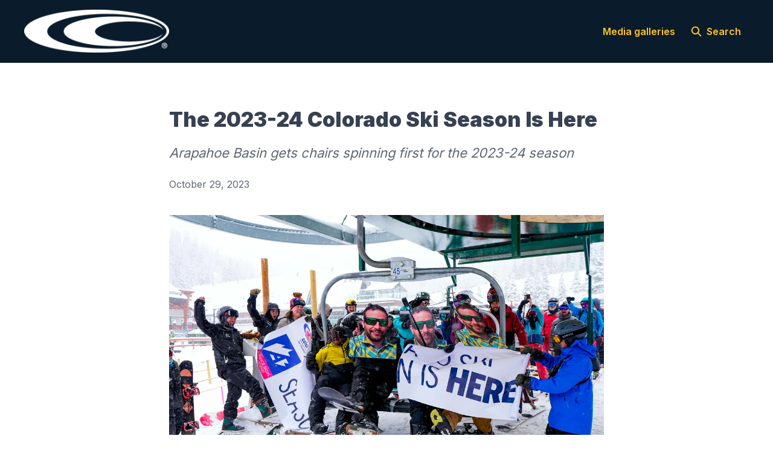

--- FILE ---
content_type: text/html; charset=utf-8
request_url: https://media.coloradoski.com/the-2023-24-colorado-ski-season-is-here
body_size: 36434
content:
<!DOCTYPE html><html lang="en" dir="ltr"><head><meta charSet="utf-8"/><meta name="viewport" content="width=device-width, initial-scale=1"/><link rel="preload" as="image" imageSrcSet="https://cdn.assets.prezly.com/db78b0ff-b565-4b86-a208-46aca4b05f13/-/resize/1200/_JD23994.jpg 1200w, https://cdn.assets.prezly.com/db78b0ff-b565-4b86-a208-46aca4b05f13/-/resize/2400/_JD23994.jpg 2400w, https://cdn.assets.prezly.com/db78b0ff-b565-4b86-a208-46aca4b05f13/-/resize/800/_JD23994.jpg 800w, https://cdn.assets.prezly.com/db78b0ff-b565-4b86-a208-46aca4b05f13/-/resize/1600/_JD23994.jpg 1600w, https://cdn.assets.prezly.com/db78b0ff-b565-4b86-a208-46aca4b05f13/-/resize/400/_JD23994.jpg 400w, https://cdn.assets.prezly.com/db78b0ff-b565-4b86-a208-46aca4b05f13/-/resize/800/_JD23994.jpg 800w" imageSizes="(max-width: 992px) 800px, (max-width: 576px) 400px, 1200px"/><link rel="preload" as="image" imageSrcSet="https://cdn.assets.prezly.com/b87161a7-f01a-4b93-bac6-7bff5f3e7c31/-/resize/1200/Copy%20of%20CSCUSA%20button%20template%20-%20400%20px%20w%20-%20web.png 1200w, https://cdn.assets.prezly.com/b87161a7-f01a-4b93-bac6-7bff5f3e7c31/-/resize/800/Copy%20of%20CSCUSA%20button%20template%20-%20400%20px%20w%20-%20web.png 800w, https://cdn.assets.prezly.com/b87161a7-f01a-4b93-bac6-7bff5f3e7c31/-/resize/400/Copy%20of%20CSCUSA%20button%20template%20-%20400%20px%20w%20-%20web.png 400w" imageSizes="(max-width: 992px) 800px, (max-width: 576px) 400px, 1200px"/><link rel="preload" as="image" href="https://cdn.uc.assets.prezly.com/d02dfce1-624a-4310-9a0a-c00666c3d0f5/-/preview/600x600/"/><link rel="preload" as="image" href="https://avatars-cdn.prezly.com/favicon?url=https%3A%2F%2Fmedia.coloradoski.com%2Fcolorado-ski-country-usa-resorts-make-winter-more-welcoming-in-2025-26?ideal_height=32"/><link rel="preload" as="image" href="https://cdn.uc.assets.prezly.com/698aff87-6b8f-4753-84fe-2aac78d57418/-/preview/600x600/"/><link rel="preload" as="image" href="https://avatars-cdn.prezly.com/favicon?url=https%3A%2F%2Fmedia.coloradoski.com%2Fcolorado-ski-country-usa-kids-ski-passport-expands-to-now-include-grade-k-6?ideal_height=32"/><link rel="preload" as="image" href="https://cdn.uc.assets.prezly.com/ede221b2-750d-424d-9147-df575b6640d4/-/preview/600x600/"/><link rel="preload" as="image" href="https://avatars-cdn.prezly.com/favicon?url=https%3A%2F%2Fmedia.coloradoski.com%2Fenjoy-a-cool-summer-in-colorado-ski-country-usa?ideal_height=32"/><link rel="stylesheet" href="/_next/static/css/ee84f34841fa9641.css" data-precedence="next"/><link rel="stylesheet" href="/_next/static/css/0e630c81e3b085d0.css" data-precedence="next"/><link rel="stylesheet" href="/_next/static/css/42b5df4ef1af6935.css" data-precedence="next"/><link rel="stylesheet" href="/_next/static/css/cd216538c2848b25.css" data-precedence="next"/><link rel="stylesheet" href="/_next/static/css/956ad36ca3c5a035.css" data-precedence="next"/><link rel="preload" as="script" fetchPriority="low" href="/_next/static/chunks/webpack-df3fa4ccd923e49d.js"/><script src="/_next/static/chunks/1e34a46b-e46b04d9d267f414.js" async=""></script><script src="/_next/static/chunks/7452-8801dfcc3d98b857.js" async=""></script><script src="/_next/static/chunks/main-app-aa2b9203a96f9252.js" async=""></script><script src="/_next/static/chunks/9404-e8e509f9e3516816.js" async=""></script><script src="/_next/static/chunks/148-53b3dd9810e128e1.js" async=""></script><script src="/_next/static/chunks/app/global-error-ddd5823eb4ad117d.js" async=""></script><script src="/_next/static/chunks/7908-28d5206a7adfa9c5.js" async=""></script><script src="/_next/static/chunks/6859-b91043782a4ef8bc.js" async=""></script><script src="/_next/static/chunks/7934-7ac284b66e33799c.js" async=""></script><script src="/_next/static/chunks/2847-bd4b57d378ae60e7.js" async=""></script><script src="/_next/static/chunks/4644-5da1ddb6a1c34a5e.js" async=""></script><script src="/_next/static/chunks/2905-9f619429433df6d8.js" async=""></script><script src="/_next/static/chunks/8835-85c9091741e42dfc.js" async=""></script><script src="/_next/static/chunks/6909-79c6b1724e391fd2.js" async=""></script><script src="/_next/static/chunks/6009-8a36f79aabda3c9f.js" async=""></script><script src="/_next/static/chunks/3956-c10f2ade643ae11b.js" async=""></script><script src="/_next/static/chunks/4902-8d8d4b530cb07be9.js" async=""></script><script src="/_next/static/chunks/app/%5BlocaleCode%5D/(story)/%5Bslug%5D/page-9c1308e7f673b458.js" async=""></script><script src="/_next/static/chunks/8a6901b8-9fbfb8983f596cbc.js" async=""></script><script src="/_next/static/chunks/4328-954be2b302271acd.js" async=""></script><script src="/_next/static/chunks/7701-92e9a5cf5f38a06c.js" async=""></script><script src="/_next/static/chunks/3897-c14684eb821f66dd.js" async=""></script><script src="/_next/static/chunks/app/%5BlocaleCode%5D/layout-d4ceeb8e0f3dc738.js" async=""></script><script src="/_next/static/chunks/app/%5BlocaleCode%5D/error-103f97d337884120.js" async=""></script><script src="/_next/static/chunks/9109-6a18bb540d9405ee.js" async=""></script><script src="/_next/static/chunks/8702-37a9f133e2a8702e.js" async=""></script><script src="/_next/static/chunks/app/%5BlocaleCode%5D/(index)/page-7b2aa1d7a6986195.js" async=""></script><meta name="theme-color" content="#0A1C2B"/><meta name="og:locale" content="en"/><link rel="preconnect" href="https://fonts.googleapis.com"/><link rel="preconnect" href="https://fonts.gstatic.com" crossorigin=""/><link href="https://fonts.googleapis.com/css2?display=swap&amp;family=Inter:wght@400;500;600;700;900" rel="stylesheet"/><style>:root { --prezly-font-family: Inter, sans-serif;
--prezly-font-family-secondary: Inter, sans-serif;
--prezly-border-color: #37415133;
--prezly-border-color-secondary: #3741514d;
--prezly-text-color: #374151;
--prezly-text-color-secondary: #374151cc;
--prezly-text-color-tertiary: #37415199;
--prezly-text-color-hover: #374151;
--prezly-background-color: #FFFFFF;
--prezly-background-color-secondary: #fafafaff;
--prezly-background-color-intermediate: #f7f7f7ff;
--prezly-background-color-tertiary: #f2f2f2ff;
--prezly-accent-color: #4698A3;
--prezly-accent-color-active: #37777fff;
--prezly-accent-color-hover: #4fa8b3ff;
--prezly-accent-color-button-text: #000000;
--prezly-header-background-color: #0A1C2B;
--prezly-header-link-color: #ffc425;
--prezly-header-link-hover-color: #ffc425;
--prezly-footer-background-color: #111827;
--prezly-footer-text-color: #FFFFFF;
--prezly-footer-text-color-variation: #FFFFFF;
--prezly-placeholder-background-color: #0a1c2bff;
--prezly-white: #ffffff;
--prezly-black: #000000;
--prezly-grey: #757575 }</style><title>The 2023-24 Colorado Ski Season Is Here</title><meta name="description" content="Arapahoe Basin gets chairs spinning first for the 2023-24 season"/><meta name="robots" content="index, follow"/><link rel="canonical" href="https://media.coloradoski.com/the-2023-24-colorado-ski-season-is-here"/><link rel="alternate" hrefLang="en" href="https://media.coloradoski.com/the-2023-24-colorado-ski-season-is-here"/><link rel="alternate" hrefLang="x-default" href="https://media.coloradoski.com/the-2023-24-colorado-ski-season-is-here"/><link rel="alternate" type="application/json" href="https://media.coloradoski.com/the-2023-24-colorado-ski-season-is-here.json"/><meta property="og:title" content="The 2023-24 Colorado Ski Season Is Here"/><meta property="og:description" content="Arapahoe Basin gets chairs spinning first for the 2023-24 season"/><meta property="og:url" content="https://media.coloradoski.com/the-2023-24-colorado-ski-season-is-here"/><meta property="og:site_name" content="Colorado Ski Country USA"/><meta property="og:locale" content="en"/><meta property="og:image" content="https://cdn.uc.assets.prezly.com/db78b0ff-b565-4b86-a208-46aca4b05f13/-/preview/600x600/"/><meta property="og:image:alt" content="The 2023-24 Colorado Ski Season Is Here"/><meta property="og:type" content="article"/><meta property="article:published_time" content="2023-10-29T21:17:00+00:00"/><meta property="article:modified_time" content="2024-06-17T22:46:44+00:00"/><meta property="article:author" content="Sarah Beatty"/><meta name="twitter:card" content="summary_large_image"/><meta name="twitter:site" content="Colorado Ski Country USA"/><meta name="twitter:title" content="The 2023-24 Colorado Ski Season Is Here"/><meta name="twitter:description" content="Arapahoe Basin gets chairs spinning first for the 2023-24 season"/><meta name="twitter:image" content="https://cdn.uc.assets.prezly.com/db78b0ff-b565-4b86-a208-46aca4b05f13/-/preview/600x600/"/><link rel="shortcut icon" href="https://cdn.uc.assets.prezly.com/ae4e241f-ee84-4f18-ab4c-be763db9c6ea/-/preview/180x180/Untitled%20design%20(3).png"/><link rel="apple-touch-icon" href="https://cdn.uc.assets.prezly.com/ae4e241f-ee84-4f18-ab4c-be763db9c6ea/-/preview/180x180/Untitled%20design%20(3).png"/><script>document.querySelectorAll('body link[rel="icon"], body link[rel="apple-touch-icon"]').forEach(el => document.head.appendChild(el))</script><script src="/_next/static/chunks/polyfills-42372ed130431b0a.js" noModule=""></script></head><body><div hidden=""><!--$--><!--/$--></div><div class="layout_layout__E48_k"><header class="Header_container__8M0B4"><div class="container"><nav class="Header_header__cqpNv"><a class="Header_newsroom__LjUTA" href="/"><img alt="Colorado Ski Country USA" loading="lazy" width="240" height="71.51193633952255" decoding="async" data-nimg="1" class="Logo_logo__SEwEG Logo_landscape__HDUO5 Logo_large__WDdAz" style="color:transparent" srcSet="https://cdn.assets.prezly.com/2841849c-9e26-4722-b7f6-adcb82350e6e/-/format/auto/-/stretch/off/-/progressive/yes/-/resize/256x/-/quality/smart/CSCUSA_White_Rings.png 1x, https://cdn.assets.prezly.com/2841849c-9e26-4722-b7f6-adcb82350e6e/-/format/auto/-/stretch/off/-/progressive/yes/-/resize/640x/-/quality/smart/CSCUSA_White_Rings.png 2x" src="https://cdn.assets.prezly.com/2841849c-9e26-4722-b7f6-adcb82350e6e/-/format/auto/-/stretch/off/-/progressive/yes/-/resize/640x/-/quality/smart/CSCUSA_White_Rings.png"/></a><div class="Header_navigationWrapper__ZCw1l"><a class="Button_button__8B4nB Header_searchToggle__FLmzB Button_navigation__9rGNy" aria-expanded="false" title="Search" aria-label="Search" href="/search"><svg xmlns="http://www.w3.org/2000/svg" fill="none" viewBox="0 0 16 16" width="16" height="16" class="Button_icon__V37WX Button_left__sABrt"><path fill="currentColor" fill-rule="evenodd" d="M6.543.667a5.877 5.877 0 1 0 3.496 10.601l3.81 3.81a.869.869 0 1 0 1.23-1.228l-3.812-3.81A5.877 5.877 0 0 0 6.543.666m-4.14 5.877a4.14 4.14 0 1 1 8.28 0 4.14 4.14 0 0 1-8.28 0" clip-rule="evenodd"></path></svg><span>Search</span></a><button type="button" class="Button_button__8B4nB Header_navigationToggle__KSeiK Button_navigation__9rGNy Button_iconOnly__bKq8w" aria-expanded="false" aria-controls="menu" title="Toggle navigation" aria-label="Toggle navigation"><svg xmlns="http://www.w3.org/2000/svg" fill="none" viewBox="0 0 24 24" width="16" height="16" class="Button_icon__V37WX Button_left__sABrt"><path fill="currentColor" fill-rule="evenodd" d="M3 6a1 1 0 0 1 1-1h16a1 1 0 1 1 0 2H4a1 1 0 0 1-1-1m0 6a1 1 0 0 1 1-1h16a1 1 0 1 1 0 2H4a1 1 0 0 1-1-1m0 6a1 1 0 0 1 1-1h16a1 1 0 1 1 0 2H4a1 1 0 0 1-1-1" clip-rule="evenodd"></path></svg><span>​</span></button><div class="Header_navigation__gGzZ6"><div role="none" class="Header_backdrop__FlLNq"></div><ul id="menu" class="Header_navigationInner__w1lgS"><li class="Header_navigationItem__2tlrA"><a class="Button_button__8B4nB Header_navigationButton__ZStMw Button_navigation__9rGNy" href="/media"><span>Media galleries</span></a></li></ul></div><!--$!--><template data-dgst="BAILOUT_TO_CLIENT_SIDE_RENDERING"></template><!--/$--></div></nav></div></header><main class="layout_content__hN3QC"><div class="Story_container__mieav"><article><div class="HeaderRenderer_renderer__qMSoA"><section class="prezly-slate-document" data-version="0.50"><h1 class="prezly-slate-heading prezly-slate-heading--heading-1 prezly-slate-heading--align-inherit"><strong>The 2023-24 Colorado Ski Season Is Here</strong></h1><p class="Subtitle_subtitle__8gPAi"><em>Arapahoe Basin gets chairs spinning first for the 2023-24 season</em></p></section></div><div class="Story_linksAndDateWrapper__HOIdb Story_left__JQInF"><p class="Story_date__bkiJQ"><time dateTime="2023-10-29T21:17:00.000Z">October 29, 2023</time></p></div><div class="ContentRenderer_renderer__IBbst"><section class="prezly-slate-document" data-version="0.50"><figure class="prezly-slate-image prezly-slate-image--contained"><a aria-label="View image" class="prezly-slate-image-rollover" id="image-db78b0ff-b565-4b86-a208-46aca4b05f13" href="https://cdn.assets.prezly.com/db78b0ff-b565-4b86-a208-46aca4b05f13/_JD23994.jpg" style="max-width:5400px"><span class="prezly-slate-image-rollover__content"><img alt="" class="prezly-slate-media prezly-slate-image__media prezly-slate-media--image" src="https://cdn.assets.prezly.com/db78b0ff-b565-4b86-a208-46aca4b05f13/-/format/auto/_JD23994.jpg" srcSet="https://cdn.assets.prezly.com/db78b0ff-b565-4b86-a208-46aca4b05f13/-/resize/1200/_JD23994.jpg 1200w, https://cdn.assets.prezly.com/db78b0ff-b565-4b86-a208-46aca4b05f13/-/resize/2400/_JD23994.jpg 2400w, https://cdn.assets.prezly.com/db78b0ff-b565-4b86-a208-46aca4b05f13/-/resize/800/_JD23994.jpg 800w, https://cdn.assets.prezly.com/db78b0ff-b565-4b86-a208-46aca4b05f13/-/resize/1600/_JD23994.jpg 1600w, https://cdn.assets.prezly.com/db78b0ff-b565-4b86-a208-46aca4b05f13/-/resize/400/_JD23994.jpg 400w, https://cdn.assets.prezly.com/db78b0ff-b565-4b86-a208-46aca4b05f13/-/resize/800/_JD23994.jpg 800w" sizes="(max-width: 992px) 800px, (max-width: 576px) 400px, 1200px"/><span class="prezly-slate-image-rollover__dim"></span><span class="prezly-slate-image-rollover__caption prezly-slate-image-rollover__caption--empty"><span class="prezly-slate-image-rollover__caption-icon-container"><svg xmlns="http://www.w3.org/2000/svg" viewBox="0 0 16 16" role="img" aria-hidden="true" class="prezly-slate-image-rollover__caption-icon"><path fill="currentColor" fill-rule="evenodd" d="M5.828 10.172a.5.5 0 0 0-.707 0l-4.096 4.096V11.5a.5.5 0 0 0-1 0v3.975a.5.5 0 0 0 .5.5H4.5a.5.5 0 0 0 0-1H1.732l4.096-4.096a.5.5 0 0 0 0-.707m4.344-4.344a.5.5 0 0 0 .707 0l4.096-4.096V4.5a.5.5 0 1 0 1 0V.525a.5.5 0 0 0-.5-.5H11.5a.5.5 0 0 0 0 1h2.768l-4.096 4.096a.5.5 0 0 0 0 .707"></path></svg></span><span class="prezly-slate-image-rollover__caption-text"><span class="" title=""></span></span></span></span></a><figcaption class="prezly-slate-image__caption">Happy skiers and snowboarders break through the banner on the first chair of the 2023-24 Colorado ski season at Arapahoe Basin</figcaption></figure><figure class="prezly-slate-image prezly-slate-image--contained"><a aria-label="View image" class="prezly-slate-image-rollover" id="image-b87161a7-f01a-4b93-bac6-7bff5f3e7c31" href="https://cdn.assets.prezly.com/b87161a7-f01a-4b93-bac6-7bff5f3e7c31/Copy%20of%20CSCUSA%20button%20template%20-%20400%20px%20w%20-%20web.png" style="max-width:750px"><span class="prezly-slate-image-rollover__content"><img alt="" class="prezly-slate-media prezly-slate-image__media prezly-slate-media--image" src="https://cdn.assets.prezly.com/b87161a7-f01a-4b93-bac6-7bff5f3e7c31/-/format/auto/Copy%20of%20CSCUSA%20button%20template%20-%20400%20px%20w%20-%20web.png" srcSet="https://cdn.assets.prezly.com/b87161a7-f01a-4b93-bac6-7bff5f3e7c31/-/resize/1200/Copy%20of%20CSCUSA%20button%20template%20-%20400%20px%20w%20-%20web.png 1200w, https://cdn.assets.prezly.com/b87161a7-f01a-4b93-bac6-7bff5f3e7c31/-/resize/800/Copy%20of%20CSCUSA%20button%20template%20-%20400%20px%20w%20-%20web.png 800w, https://cdn.assets.prezly.com/b87161a7-f01a-4b93-bac6-7bff5f3e7c31/-/resize/400/Copy%20of%20CSCUSA%20button%20template%20-%20400%20px%20w%20-%20web.png 400w" sizes="(max-width: 992px) 800px, (max-width: 576px) 400px, 1200px"/><span class="prezly-slate-image-rollover__dim"></span><span class="prezly-slate-image-rollover__caption prezly-slate-image-rollover__caption--empty"><span class="prezly-slate-image-rollover__caption-icon-container"><svg xmlns="http://www.w3.org/2000/svg" viewBox="0 0 16 16" role="img" aria-hidden="true" class="prezly-slate-image-rollover__caption-icon"><path fill="currentColor" fill-rule="evenodd" d="M5.828 10.172a.5.5 0 0 0-.707 0l-4.096 4.096V11.5a.5.5 0 0 0-1 0v3.975a.5.5 0 0 0 .5.5H4.5a.5.5 0 0 0 0-1H1.732l4.096-4.096a.5.5 0 0 0 0-.707m4.344-4.344a.5.5 0 0 0 .707 0l4.096-4.096V4.5a.5.5 0 1 0 1 0V.525a.5.5 0 0 0-.5-.5H11.5a.5.5 0 0 0 0 1h2.768l-4.096 4.096a.5.5 0 0 0 0 .707"></path></svg></span><span class="prezly-slate-image-rollover__caption-text"><span class="" title=""></span></span></span></span></a><figcaption class="prezly-slate-image__caption">Check the website for the latest information</figcaption></figure><p class="styles_paragraph__6o_o7">The 2023-24 ski season officially kicked off in celebratory fashion in Colorado Ski Country USA on Sunday October 29 at 8:30am, as <a class="styles_link__4YAiu" href="https://www.arapahoebasin.com/" rel="noopener noreferrer" target="_self">Arapahoe Basin</a>’s Black Mountain Express chairlift sent its first load of jubilant skiers and snowboarders through the opening day banner. As has become tradition, the first passengers were dedicated snow lovers, some of whom had begun their day with a pre-dawn parking lot breakfast—an <em>avant ski</em>, if you will. </p><p class="styles_paragraph__6o_o7">The crowds arrived in good form, showing off Halloween costumes and enjoying the jubilant atmosphere of the official opening of Colorado’s legendary ski season—fittingly at the resort that’s Legendary for a Reason. Arapahoe Basin recently announced that October marks the first month it’s operating on 100% renewable electricity, which powers the lifts, buildings, electric vehicle chargers, and snowmaking. </p><p class="styles_paragraph__6o_o7">Arapahoe Basin, along with several other <a class="styles_link__4YAiu" href="https://bit.ly/3DfKqdt" rel="noopener noreferrer" target="_self">Colorado Ski Country USA</a> (CSCUSA) members, have been making snow for the last couple of weeks to ensure they’re ready for the excited skiers and snowboarders looking to take their first turns of the 2023-24 season. Temperatures dropped and with snowmaking conditions improving, more Colorado resorts are expected to be firing up their lifts in the next few weeks.</p><blockquote class="Quote_container__z1s15 Quote_alignLeft__eFsH4"><div class="Quote_content__dZxaB">“Ski resorts are always investing in the guest experience,” said Melanie Mills, CSCUSA president and CEO. “From new terrain to new food and beverage options and new housing and childcare options for their employees, the members of Colorado Ski Country USA have worked diligently throughout the summer to get ready for another incredible ski season.”</div></blockquote><h2 class="styles_headingOne__4D8cI"><strong>What’s New in Colorado Ski Country USA</strong></h2><p class="styles_paragraph__6o_o7">While skiers and riders were feverishly refreshing their weather apps, CSCUSA member resorts were putting the finishing touches on capital improvements and other projects. This season&#x27;s debuts will include the completion of Steamboat Ski Resort’s 3-year, $220m Full Steam Ahead redevelopment featuring new terrain, a new food hall, a completely transformed base village, and the longest, fastest 10-person gondola in North America. </p><p class="styles_paragraph__6o_o7">Aspen Mountain will unveil Hero’s, its first terrain expansion in close to 40 years, featuring 150 new acres of advanced and expert chutes, glades, and trails. </p><p class="styles_paragraph__6o_o7">Copper Mountain will cut the ribbon on the Aerie, a brand-new, 25,000 sq. ft. mid-mountain lodge that houses Forage and Feast, a full-service restaurant featuring Colorado cuisine at its finest. </p><p class="styles_paragraph__6o_o7">And while 60 years old can hardly be considered “new,” CSCUSA, a not-for-profit trade organization representing 21 Colorado ski and snowboard resorts, is schussing into its seventh decade as the global voice of the Colorado ski industry. CSCUSA’s focus on supporting the business side of the ski industry is reflected in the record-setting 14.8 million skier visits during the 2022-23 ski season. </p><h2 class="styles_headingOne__4D8cI"><strong>More Mountains for Your Money With Colorado Ski Country USA Family Ski Passes</strong></h2><p class="styles_paragraph__6o_o7">This season, CSCUSA is introducing two new pass products designed to give families more mountains for their money. New this season, Purgatory Resort has also joined the <a class="styles_link__4YAiu" href="https://www.coloradoski.com/passes-and-deals/gems-card/" rel="noopener noreferrer" target="_self">CSCUSA Gems</a> family, an addition that will give Gems pass and cardholders 11 classic Colorado ski areas to explore. </p><p class="styles_paragraph__6o_o7">CSCUSA is dedicated to getting folks on the slopes, whether they want to get out there with the whole family, enjoy a bluebird day on their own, hit the slopes with a friend, or get access to every resort with no limits and no blackout dates. Visit <a class="styles_link__4YAiu" href="https://www.coloradoski.com/passes-and-deals/" rel="noopener noreferrer" target="_self">coloradoski.com</a> for more information about: </p><div class="styles_listContainer__PSxE8"><ul class="styles_bulletedList__UqwY0"><li class="styles_listItem__wR5P8"><strong>Kids’ Ski Passport</strong> (gr. 3–6) – four days at each of 20 CSCUSA member ski areas for $65. Thanks to the presenting sponsor <a class="styles_link__4YAiu" href="https://www.christysports.com/" rel="noopener noreferrer" target="_self">Christy Sports</a>, each Ski Passport comes with two free daily junior rental packages.</li><li class="styles_listItem__wR5P8"><strong>NEW Gems Teen Pass (ages 12–17) –</strong> two uses each at 11 CSCUSA Gems ski areas for $199.</li><li class="styles_listItem__wR5P8"><strong>NEW Gems Parent Pass</strong>: two uses each at 11 CSCUSA Gems ski areas for $299. Available only with the purchase of a 2023-24 Ski Passport or Gems Teen Pass; limit one per household.</li><li class="styles_listItem__wR5P8"><strong>Gems Discount Card</strong> – $48 gives cardholders BOGO adult lift tickets or 30% off a single adult lift ticket; valid for two redemptions each at Cooper, Echo Mountain, Eldora, Granby Ranch, Hesperus, Loveland, Monarch Mountain, Powderhorn, Purgatory, and Sunlight. Plus, $79 midweek adult ticket (Tuesday–Thursday) or $99 weekend adult ticket (Friday–Monday); valid for two redemptions at Arapahoe Basin.</li><li class="styles_listItem__wR5P8"><strong>The Gold Pass</strong> – CSCUSA’s exclusive pass provides unlimited and unrestricted access to 20 of Colorado’s world-class mountains, all winter long. The $4,500 Gold Pass is fully transferable with no blackout dates, so it can be shared with friends, family, clients, and colleagues. </li></ul></div><a class="prezly-slate-button-block prezly-slate-button-block--left" href="https://www.dropbox.com/scl/fo/k9y6gmivwjbnuf9193tx8/h?rlkey=vh0g57762d0x30qnqdbw3l0bi&amp;dl=0" rel="noreferrer noopener" target="_blank">Click here for a Dropbox folder of videos and photos from opening day</a><div id="contact-8bfcdb9e-2868-479b-a3a4-3c07d1008edc" class="prezly-slate-contact prezly-slate-contact--card"><div class="prezly-slate-contact__wrapper"><div class="prezly-slate-contact__avatar"><svg xmlns="http://www.w3.org/2000/svg" viewBox="0 0 16 16" role="img" class="prezly-slate-contact__avatar-image" title="Sarah Beatty, APR"><path fill="currentColor" d="M3 14s-1 0-1-1 1-4 6-4 6 3 6 4-1 1-1 1zm5-6a3 3 0 1 0 0-6 3 3 0 0 0 0 6"></path></svg></div><div class="prezly-slate-contact__content"><h3 class="prezly-slate-contact__name">Sarah Beatty, APR</h3><div class="prezly-slate-contact__job-description">Director of Communications, Colorado Ski Country USA</div><ul class="prezly-slate-social-fields prezly-slate-social-fields--card prezly-slate-contact__social-fields"><li class="prezly-slate-social-field prezly-slate-social-fields__field" title="sarah@coloradoski.com"><a class="prezly-slate-social-field__link" href="mailto:sarah@coloradoski.com" rel="noreferrer noopener" target="_blank"><svg xmlns="http://www.w3.org/2000/svg" width="16" height="17" fill="none" viewBox="0 0 16 17" role="img" aria-hidden="true" class="prezly-slate-social-field__icon"><path fill="currentColor" fill-rule="evenodd" d="M0 4.34v8.334c0 1.19.981 2.16 2.182 2.16h11.636c1.201 0 2.182-.97 2.182-2.16V4.326c0-1.19-.981-2.16-2.182-2.16H2.182C.98 2.167 0 3.137 0 4.327zm1.524-.318a.73.73 0 0 1 .658-.414h11.636c.29 0 .541.17.658.414L8 8.52zm13.021 1.712v6.94a.727.727 0 0 1-.727.718H2.182a.727.727 0 0 1-.727-.718v-6.94l5.905 4.1c.384.267.896.267 1.28 0z" clip-rule="evenodd"></path></svg><span class="prezly-slate-social-field__value">sarah@coloradoski.com</span></a></li><li class="prezly-slate-social-field prezly-slate-social-fields__field" title="303-837-0793"><a class="prezly-slate-social-field__link" href="tel:303-837-0793" rel="noreferrer noopener" target="_blank"><svg xmlns="http://www.w3.org/2000/svg" width="16" height="17" fill="none" viewBox="0 0 16 17" role="img" aria-hidden="true" class="prezly-slate-social-field__icon"><path fill="currentColor" d="M9.254 1.168a.75.75 0 0 1 .828-.663 6.7 6.7 0 0 1 3.99 1.9 6.63 6.63 0 0 1 1.923 3.96.75.75 0 0 1-1.49.17 5.13 5.13 0 0 0-1.49-3.064 5.2 5.2 0 0 0-3.097-1.475.75.75 0 0 1-.664-.828"></path><path fill="currentColor" fill-rule="evenodd" d="M5.482 2.155a2.1 2.1 0 0 0-1.38-.505H2.09A2.095 2.095 0 0 0 .11 3.072a2.1 2.1 0 0 0-.1.868 14 14 0 0 0 2.175 6.134A13.8 13.8 0 0 0 6.44 14.32a14.05 14.05 0 0 0 6.13 2.171 2.094 2.094 0 0 0 2.28-2.088v-2a2.09 2.09 0 0 0-1.8-2.11l-.003-.001h-.003a8 8 0 0 1-1.721-.428 2.1 2.1 0 0 0-2.206.47l-.003.003-.437.436a10 10 0 0 1-2.966-2.96l.435-.434.003-.003a2.09 2.09 0 0 0 .471-2.205 7.8 7.8 0 0 1-.428-1.717l-.001-.007a2.1 2.1 0 0 0-.708-1.292m-.977 1.138a.6.6 0 0 0-.393-.143h-2.02a.595.595 0 0 0-.561.402.6.6 0 0 0-.029.236A12.5 12.5 0 0 0 3.445 9.26l.003.004v.002a12.3 12.3 0 0 0 3.797 3.789l.002.001.004.002a12.55 12.55 0 0 0 5.458 1.94.6.6 0 0 0 .591-.352.6.6 0 0 0 .05-.238v-2.032a.59.59 0 0 0-.507-.598 9.4 9.4 0 0 1-2.046-.509h-.002a.6.6 0 0 0-.624.131l-.002.002-.85.847a.75.75 0 0 1-.9.122 11.5 11.5 0 0 1-4.308-4.3.75.75 0 0 1 .122-.903l.85-.849a.59.59 0 0 0 .132-.62v-.002a9.3 9.3 0 0 1-.51-2.042.6.6 0 0 0-.2-.362" clip-rule="evenodd"></path><path fill="currentColor" d="M9.994 3.314a.75.75 0 0 0-.288 1.472 2.54 2.54 0 0 1 2.008 2.008.75.75 0 0 0 1.472-.288 4.04 4.04 0 0 0-3.192-3.192"></path></svg><span class="prezly-slate-social-field__value">303-837-0793</span></a></li></ul><ul class="prezly-slate-social-fields prezly-slate-social-fields--card prezly-slate-contact__social-fields"><li class="prezly-slate-social-field prezly-slate-social-fields__field" title="coloradoski.com"><a class="prezly-slate-social-field__link" href="http://coloradoski.com/" rel="noreferrer noopener" target="_blank"><svg xmlns="http://www.w3.org/2000/svg" width="16" height="17" fill="none" viewBox="0 0 16 17" role="img" aria-hidden="true" class="prezly-slate-social-field__icon"><path fill="currentColor" fill-rule="evenodd" d="M8 .5a8 8 0 1 0 0 16 8 8 0 0 0 0-16M1.717 6.66a6.548 6.548 0 0 0 5.04 8.268 1.4 1.4 0 0 1-.02-.235.97.97 0 0 0-.284-.684l-.36-.36a1.36 1.36 0 0 1-.397-.96v-.596a.97.97 0 0 0-.285-.686l-.484-.484a.93.93 0 0 1 .657-1.587h3.428c.682 0 1.235.553 1.235 1.235v.693c0 .085.069.153.153.153.49 0 .888.397.888.888 0 .084.069.153.153.153h.025c.532 0 .958.29 1.152.68a6.548 6.548 0 0 0-2.364-10.786v.955c0 .681-.55 1.234-1.23 1.234H7.985a.845.845 0 0 0-.843.846c0 .68-.55 1.234-1.231 1.234H5.61c-.299 0-.542.242-.542.541a.93.93 0 0 1-.27.657l-.09.09a1.23 1.23 0 0 1-1.741 0z" clip-rule="evenodd"></path></svg><span class="prezly-slate-social-field__value">coloradoski.com</span></a></li></ul></div></div></div></section></div></article><div class="Divider_divider__h03d0"><div class="Divider_line__n0cxY"></div></div><div><h2>Share</h2><div class="Share_sharingOptions__AqSAx"><div class="SocialShare_social__EbtaQ"><a aria-label="Share: Linkedin" class="SocialShare_socialLink__Nbd_P" href="https://www.linkedin.com/sharing/share-offsite?url=http%3A%2F%2Fprez.ly%2F6zAc&amp;text=The+2023-24+Colorado+Ski+Season+Is+Here" rel="noopener noreferrer" target="_blank"><svg xmlns="http://www.w3.org/2000/svg" fill="none" viewBox="0 0 24 24" class="SocialShare_socialIcon__H0CxZ"><path fill="currentColor" fill-rule="evenodd" d="M.07 1.72C.07.77.86 0 1.833 0h20.324c.973 0 1.762.77 1.762 1.72v20.56c0 .95-.789 1.72-1.762 1.72H1.833C.859 24 .07 23.23.07 22.28zM7.3 20.09V9.253H3.696V20.09zM5.497 7.773c1.257 0 2.038-.832 2.038-1.872-.023-1.063-.781-1.872-2.014-1.872S3.484 4.838 3.484 5.9c0 1.04.782 1.872 1.99 1.872zm7.397 12.317H9.293s.047-9.82 0-10.837h3.602v1.534l-.024.038h.024v-.038C13.374 10.05 14.231 9 16.141 9c2.37 0 4.147 1.549 4.147 4.877v6.214h-3.601v-5.797c0-1.457-.522-2.451-1.825-2.451-.995 0-1.588.67-1.848 1.317-.095.232-.119.555-.119.88z" clip-rule="evenodd"></path></svg></a><a aria-label="Share: Facebook" class="SocialShare_socialLink__Nbd_P" href="https://www.facebook.com/sharer/sharer.php?u=http%3A%2F%2Fprez.ly%2F6zAc" rel="noopener noreferrer" target="_blank"><svg xmlns="http://www.w3.org/2000/svg" fill="none" viewBox="0 0 24 24" class="SocialShare_socialIcon__H0CxZ"><path fill="currentColor" fill-rule="evenodd" d="M24 12.073C24 5.405 18.627 0 12 0S0 5.405 0 12.073C0 18.1 4.388 23.094 10.125 24v-8.437H7.078v-3.49h3.047v-2.66c0-3.025 1.791-4.697 4.533-4.697 1.313 0 2.686.236 2.686.236v2.971H15.83c-1.491 0-1.956.93-1.956 1.886v2.264h3.328l-.532 3.49h-2.796V24C19.612 23.094 24 18.1 24 12.073" clip-rule="evenodd"></path></svg></a><a aria-label="Share: Threads" class="SocialShare_socialLink__Nbd_P" href="https://www.threads.net/intent/post?text=The+2023-24+Colorado+Ski+Season+Is+Here+http%3A%2F%2Fprez.ly%2F6zAc" rel="noopener noreferrer" target="_blank"><svg xmlns="http://www.w3.org/2000/svg" width="24" height="24" fill="none" class="SocialShare_socialIcon__H0CxZ"><path fill="currentColor" d="M17.692 11.124a9 9 0 0 0-.315-.143c-.185-3.414-2.05-5.368-5.182-5.388h-.042c-1.873 0-3.431.8-4.39 2.255l1.722 1.181c.716-1.087 1.84-1.318 2.669-1.318h.028c1.031.006 1.81.306 2.313.89.367.426.612 1.015.733 1.757a13.2 13.2 0 0 0-2.96-.143c-2.977.172-4.892 1.909-4.763 4.322.065 1.223.675 2.277 1.717 2.964.88.582 2.015.866 3.194.802 1.558-.085 2.78-.68 3.632-1.766.647-.825 1.056-1.894 1.237-3.241.742.448 1.292 1.037 1.596 1.745.516 1.205.546 3.184-1.068 4.797-1.415 1.414-3.116 2.025-5.686 2.044-2.851-.02-5.008-.935-6.41-2.717-1.313-1.67-1.991-4.08-2.016-7.165.025-3.085.703-5.496 2.016-7.165 1.402-1.782 3.558-2.696 6.41-2.717 2.871.02 5.065.94 6.521 2.73.714.879 1.252 1.983 1.607 3.27l2.018-.538c-.43-1.585-1.107-2.95-2.027-4.083C18.38 1.2 15.65.024 12.134 0h-.014C8.61.024 5.912 1.205 4.099 3.51c-1.614 2.05-2.446 4.904-2.474 8.482v.016c.028 3.578.86 6.431 2.474 8.482 1.813 2.305 4.511 3.486 8.02 3.51h.015c3.12-.022 5.319-.838 7.13-2.649 2.371-2.368 2.3-5.336 1.518-7.158-.56-1.307-1.629-2.368-3.09-3.07m-5.387 5.064c-1.305.074-2.66-.512-2.728-1.766-.05-.93.662-1.969 2.808-2.092q.369-.022.724-.021c.78 0 1.508.075 2.171.22-.247 3.088-1.697 3.59-2.975 3.66"></path></svg></a><a aria-label="Share: Bluesky" class="SocialShare_socialLink__Nbd_P" href="https://bsky.app/intent/compose?text=The+2023-24+Colorado+Ski+Season+Is+Here+http%3A%2F%2Fprez.ly%2F6zAc" rel="noopener noreferrer" target="_blank"><svg xmlns="http://www.w3.org/2000/svg" viewBox="0 0 24 24" class="SocialShare_socialIcon__H0CxZ"><path fill="currentColor" d="M12 10.8c-1.087-2.114-4.046-6.053-6.798-7.995C2.566.944 1.561 1.266.902 1.565.139 1.908 0 3.08 0 3.768c0 .69.378 5.65.624 6.479.815 2.736 3.713 3.66 6.383 3.364q.204-.03.415-.056-.207.033-.415.056c-3.912.58-7.387 2.005-2.83 7.078 5.013 5.19 6.87-1.113 7.823-4.308.953 3.195 2.05 9.271 7.733 4.308 4.267-4.308 1.172-6.498-2.74-7.078a9 9 0 0 1-.415-.056q.21.026.415.056c2.67.297 5.568-.628 6.383-3.364.246-.828.624-5.79.624-6.478 0-.69-.139-1.861-.902-2.206-.659-.298-1.664-.62-4.3 1.24C16.046 4.748 13.087 8.687 12 10.8"></path></svg></a></div><div class="Share_actions__dNWR2"><div class="ButtonWithSuccessTooltip_container__zlbzy"><button type="button" class="Button_button__8B4nB Share_action__QY3kS Button_secondary__k_TzE"><svg xmlns="http://www.w3.org/2000/svg" width="16" height="16" viewBox="0 0 24 24" fill="none" stroke="currentColor" stroke-width="2" stroke-linecap="round" stroke-linejoin="round" class="lucide lucide-link Button_icon__V37WX Button_left__sABrt"><path d="M10 13a5 5 0 0 0 7.54.54l3-3a5 5 0 0 0-7.07-7.07l-1.72 1.71"></path><path d="M14 11a5 5 0 0 0-7.54-.54l-3 3a5 5 0 0 0 7.07 7.07l1.71-1.71"></path></svg><span>Copy URL</span></button></div><div class="ButtonWithSuccessTooltip_container__zlbzy"><button type="button" class="Button_button__8B4nB Share_action__QY3kS Button_secondary__k_TzE"><svg xmlns="http://www.w3.org/2000/svg" width="16" height="16" viewBox="0 0 24 24" fill="none" stroke="currentColor" stroke-width="2" stroke-linecap="round" stroke-linejoin="round" class="lucide lucide-text Button_icon__V37WX Button_left__sABrt"><path d="M17 6.1H3"></path><path d="M21 12.1H3"></path><path d="M15.1 18H3"></path></svg><span>Copy text</span></button></div><button type="button" class="Button_button__8B4nB Share_action__QY3kS Button_secondary__k_TzE"><svg xmlns="http://www.w3.org/2000/svg" width="16" height="16" viewBox="0 0 24 24" fill="none" stroke="currentColor" stroke-width="2" stroke-linecap="round" stroke-linejoin="round" class="lucide lucide-file-down Button_icon__V37WX Button_left__sABrt"><path d="M15 2H6a2 2 0 0 0-2 2v16a2 2 0 0 0 2 2h12a2 2 0 0 0 2-2V7Z"></path><path d="M14 2v4a2 2 0 0 0 2 2h4"></path><path d="M12 18v-6"></path><path d="m9 15 3 3 3-3"></path></svg><span>Download PDF</span></button></div></div></div><div class="Divider_divider__h03d0"><div class="Divider_line__n0cxY"></div></div><h2 class="">Latest stories</h2><div><div class="prezly-slate-story-bookmark prezly-slate-bookmark-card-component__container horizontal"><a rel="noopener noreferrer" target="_self" href="https://media.coloradoski.com/colorado-ski-country-usa-resorts-make-winter-more-welcoming-in-2025-26" class="prezly-slate-bookmark-card-component__thumbnail" style="background-image:url(&quot;https://cdn.uc.assets.prezly.com/d02dfce1-624a-4310-9a0a-c00666c3d0f5/-/preview/600x600/&quot;)"><img class="prezly-slate-bookmark-card-component__thumbnailImage" src="https://cdn.uc.assets.prezly.com/d02dfce1-624a-4310-9a0a-c00666c3d0f5/-/preview/600x600/" width="1024" height="683" alt="Website preview"/></a><div class="prezly-slate-bookmark-card-component__details"><a rel="noopener noreferrer" target="_self" id="story-bookmark-e97569e0-943c-41fc-9a4b-82d50434b6c2" class="prezly-slate-bookmark-card-component__title" href="https://media.coloradoski.com/colorado-ski-country-usa-resorts-make-winter-more-welcoming-in-2025-26">Colorado Ski Country USA Resorts Make Winter More Welcoming in 2025-26</a><div class="prezly-slate-bookmark-card-component__description">Investments across 20 resorts focus on welcoming new skiers, strengthening family traditions, and expanding opportunities for guests to enjoy the mountains together</div><a rel="noopener noreferrer" target="_blank" class="prezly-slate-bookmark-card-component__provider" href="https://media.coloradoski.com"><img class="prezly-slate-bookmark-card-component__providerIcon" src="https://avatars-cdn.prezly.com/favicon?url=https%3A%2F%2Fmedia.coloradoski.com%2Fcolorado-ski-country-usa-resorts-make-winter-more-welcoming-in-2025-26?ideal_height=32" alt="media.coloradoski.com favicon" aria-hidden="true"/><span class="prezly-slate-bookmark-card-component__providerName">media.coloradoski.com</span></a></div></div><div class="prezly-slate-story-bookmark prezly-slate-bookmark-card-component__container horizontal"><a rel="noopener noreferrer" target="_self" href="https://media.coloradoski.com/colorado-ski-country-usa-kids-ski-passport-expands-to-now-include-grade-k-6" class="prezly-slate-bookmark-card-component__thumbnail" style="background-image:url(&quot;https://cdn.uc.assets.prezly.com/698aff87-6b8f-4753-84fe-2aac78d57418/-/preview/600x600/&quot;)"><img class="prezly-slate-bookmark-card-component__thumbnailImage" src="https://cdn.uc.assets.prezly.com/698aff87-6b8f-4753-84fe-2aac78d57418/-/preview/600x600/" width="5533" height="3689" alt="Website preview"/></a><div class="prezly-slate-bookmark-card-component__details"><a rel="noopener noreferrer" target="_self" id="story-bookmark-0d1120c0-a2c1-4954-ae19-6157d9018def" class="prezly-slate-bookmark-card-component__title" href="https://media.coloradoski.com/colorado-ski-country-usa-kids-ski-passport-expands-to-now-include-grade-k-6">Colorado Ski Country USA Kids Ski Passport Expands to Now Include Grades K-6</a><div class="prezly-slate-bookmark-card-component__description">With Budget-Friendly Multi-Mountain Pass Options, Colorado Ski Country USA Resorts Welcome Skiers and Riders With a Mountain for Everyone</div><a rel="noopener noreferrer" target="_blank" class="prezly-slate-bookmark-card-component__provider" href="https://media.coloradoski.com"><img class="prezly-slate-bookmark-card-component__providerIcon" src="https://avatars-cdn.prezly.com/favicon?url=https%3A%2F%2Fmedia.coloradoski.com%2Fcolorado-ski-country-usa-kids-ski-passport-expands-to-now-include-grade-k-6?ideal_height=32" alt="media.coloradoski.com favicon" aria-hidden="true"/><span class="prezly-slate-bookmark-card-component__providerName">media.coloradoski.com</span></a></div></div><div class="prezly-slate-story-bookmark prezly-slate-bookmark-card-component__container horizontal"><a rel="noopener noreferrer" target="_self" href="https://media.coloradoski.com/enjoy-a-cool-summer-in-colorado-ski-country-usa" class="prezly-slate-bookmark-card-component__thumbnail" style="background-image:url(&quot;https://cdn.uc.assets.prezly.com/ede221b2-750d-424d-9147-df575b6640d4/-/preview/600x600/&quot;)"><img class="prezly-slate-bookmark-card-component__thumbnailImage" src="https://cdn.uc.assets.prezly.com/ede221b2-750d-424d-9147-df575b6640d4/-/preview/600x600/" width="2560" height="1707" alt="Website preview"/></a><div class="prezly-slate-bookmark-card-component__details"><a rel="noopener noreferrer" target="_self" id="story-bookmark-d8de84eb-03f2-4684-87d7-e627d2721a8e" class="prezly-slate-bookmark-card-component__title" href="https://media.coloradoski.com/enjoy-a-cool-summer-in-colorado-ski-country-usa">Enjoy a cool summer in Colorado Ski Country USA</a><div class="prezly-slate-bookmark-card-component__description">Colorado ski resorts offer summer activities for every appetite and budget</div><a rel="noopener noreferrer" target="_blank" class="prezly-slate-bookmark-card-component__provider" href="https://media.coloradoski.com"><img class="prezly-slate-bookmark-card-component__providerIcon" src="https://avatars-cdn.prezly.com/favicon?url=https%3A%2F%2Fmedia.coloradoski.com%2Fenjoy-a-cool-summer-in-colorado-ski-country-usa?ideal_height=32" alt="media.coloradoski.com favicon" aria-hidden="true"/><span class="prezly-slate-bookmark-card-component__providerName">media.coloradoski.com</span></a></div></div></div></div><!--$--><!--/$--></main><section aria-labelledby="subscribe-form-«R6inb»}" class="SubscribeForm_container__RlyN8"><h2 id="subscribe-form-«R6inb»}" class="SubscribeForm_title__u7H0C">Get updates in your mailbox</h2><form noValidate=""><div class="SubscribeForm_inlineForm__UTQ_g"><label class="SubscribeForm_input__wOE2F FormInput_wrapper__fpOe4"><span class="FormInput_label__w_xig">Your email address</span><input autoComplete="email" type="email" placeholder="Your email address" class="FormInput_input__1YdeN" name="email" value=""/></label><button type="submit" class="Button_button__8B4nB SubscribeForm_button__bydYt Button_primary__KcWsb"><span>Subscribe</span></button></div><p class="SubscribeForm_disclaimer__Ddtc_">By clicking &quot;<!-- -->Subscribe<!-- -->&quot; I confirm I have read and agree to the <a target="_blank" rel="noreferrer" class="SubscribeForm_disclaimerLink__oCh2F" href="/privacy-policy">Privacy Policy</a>.</p></form></section><section class="Boilerplate_container__v0r_4"><div class="container"><div class="Boilerplate_columns__Zrwkk"><section aria-labelledby="boilerplate-about-us" class="Boilerplate_aboutUs__4PW9p"><h2 id="boilerplate-about-us" class="Boilerplate_heading__IAald">About Colorado Ski Country USA</h2><div class="Boilerplate_about__tlith"><p>Colorado Ski Country USA (CSCUSA) is the not-for-profit trade association representing Colorado’s 21 ski and snowboard resorts. CSCUSA is the global voice of the Colorado ski industry. The Association’s primary functions are concentrated in marketing, public policy and public relations. Information about CSCUSA and its members can be found at <a href="http://www.ColoradoSki.com">www.ColoradoSki.com</a>, on <a href="https://www.facebook.com/ColoradoSkiCountryUSA">Facebook</a>, <a href="https://www.instagram.com/coloradoskicountryusa/">Instagram</a>, <a href="http://www.linkedin.com/company/cscusa">LinkedIn</a> and <a href="https://www.youtube.com/c/ColoradoSki">YouTube</a>.</p></div><div class="Boilerplate_socialMedia__95Ues SocialMedia_container___bxYL"><a href="https://facebook.com/@ColoradoSkiCountryUSA" target="_blank" rel="noopener noreferrer" title="Facebook" aria-label="Facebook" class="SocialMedia_link__poE0S"><svg xmlns="http://www.w3.org/2000/svg" fill="none" viewBox="0 0 24 24" width="24" height="24" class="SocialMedia_icon__S17zw"><path fill="currentColor" fill-rule="evenodd" d="M24 12.073C24 5.405 18.627 0 12 0S0 5.405 0 12.073C0 18.1 4.388 23.094 10.125 24v-8.437H7.078v-3.49h3.047v-2.66c0-3.025 1.791-4.697 4.533-4.697 1.313 0 2.686.236 2.686.236v2.971H15.83c-1.491 0-1.956.93-1.956 1.886v2.264h3.328l-.532 3.49h-2.796V24C19.612 23.094 24 18.1 24 12.073" clip-rule="evenodd"></path></svg></a><a href="https://instagram.com/coloradoskicountryusa/" target="_blank" rel="noopener noreferrer" title="Instagram" aria-label="Instagram" class="SocialMedia_link__poE0S"><svg xmlns="http://www.w3.org/2000/svg" fill="none" viewBox="0 0 24 24" width="24" height="24" class="SocialMedia_icon__S17zw"><path fill="currentColor" d="M12 2.162c3.204 0 3.584.012 4.849.07 1.17.054 1.805.249 2.228.413.56.218.96.478 1.38.898s.68.82.898 1.38c.164.423.36 1.058.413 2.228.058 1.265.07 1.645.07 4.849s-.012 3.584-.07 4.849c-.053 1.17-.249 1.805-.413 2.228-.218.56-.478.96-.898 1.38s-.82.68-1.38.898c-.423.164-1.058.36-2.228.413-1.265.058-1.645.07-4.849.07s-3.584-.012-4.849-.07c-1.17-.053-1.805-.249-2.228-.413a3.7 3.7 0 0 1-1.38-.898c-.42-.42-.68-.82-.898-1.38-.164-.423-.36-1.058-.413-2.228-.058-1.265-.07-1.645-.07-4.849s.012-3.584.07-4.849c.053-1.17.249-1.805.413-2.228.218-.56.478-.96.898-1.38s.82-.68 1.38-.898c.423-.164 1.058-.36 2.228-.413 1.265-.058 1.645-.07 4.849-.07M12 0C8.74 0 8.332.014 7.052.072 5.775.131 4.902.333 4.14.63a5.9 5.9 0 0 0-2.126 1.384A5.9 5.9 0 0 0 .63 4.14c-.297.763-.5 1.635-.558 2.912C.014 8.332 0 8.741 0 12s.014 3.668.072 4.948c.058 1.277.261 2.15.558 2.912.307.79.717 1.459 1.384 2.126A5.9 5.9 0 0 0 4.14 23.37c.763.297 1.635.5 2.912.558C8.332 23.986 8.741 24 12 24s3.668-.014 4.948-.072c1.277-.059 2.15-.261 2.912-.558a5.9 5.9 0 0 0 2.126-1.384 5.9 5.9 0 0 0 1.384-2.126c.297-.763.5-1.635.558-2.912.058-1.28.072-1.689.072-4.948s-.014-3.668-.072-4.948c-.059-1.277-.261-2.15-.558-2.912a5.9 5.9 0 0 0-1.384-2.126A5.9 5.9 0 0 0 19.86.63c-.763-.297-1.635-.5-2.912-.558C15.668.014 15.259 0 12 0m0 5.838a6.162 6.162 0 1 0 0 12.324 6.162 6.162 0 0 0 0-12.324M12 16a4 4 0 1 1 0-8 4 4 0 0 1 0 8m7.846-10.406a1.44 1.44 0 1 1-2.88 0 1.44 1.44 0 0 1 2.88 0"></path></svg></a><a href="https://linkedin.com/in/cscusa" target="_blank" rel="noopener noreferrer" title="LinkedIn" aria-label="LinkedIn" class="SocialMedia_link__poE0S"><svg xmlns="http://www.w3.org/2000/svg" fill="none" viewBox="0 0 24 24" width="24" height="24" class="SocialMedia_icon__S17zw"><path fill="currentColor" fill-rule="evenodd" d="M.07 1.72C.07.77.86 0 1.833 0h20.324c.973 0 1.762.77 1.762 1.72v20.56c0 .95-.789 1.72-1.762 1.72H1.833C.859 24 .07 23.23.07 22.28zM7.3 20.09V9.253H3.696V20.09zM5.497 7.773c1.257 0 2.038-.832 2.038-1.872-.023-1.063-.781-1.872-2.014-1.872S3.484 4.838 3.484 5.9c0 1.04.782 1.872 1.99 1.872zm7.397 12.317H9.293s.047-9.82 0-10.837h3.602v1.534l-.024.038h.024v-.038C13.374 10.05 14.231 9 16.141 9c2.37 0 4.147 1.549 4.147 4.877v6.214h-3.601v-5.797c0-1.457-.522-2.451-1.825-2.451-.995 0-1.588.67-1.848 1.317-.095.232-.119.555-.119.88z" clip-rule="evenodd"></path></svg></a><a href="https://tiktok.com/@coloradoskicountry" target="_blank" rel="noopener noreferrer" title="TikTok" aria-label="TikTok" class="SocialMedia_link__poE0S"><svg xmlns="http://www.w3.org/2000/svg" fill="none" viewBox="0 0 24 24" width="24" height="24" class="SocialMedia_icon__S17zw"><path fill="currentColor" fill-rule="evenodd" d="m12.912 1.323-.443.005-.01.254c-.006.14-.014 3.349-.018 7.131-.007 6.665-.012 7.406-.061 8.098-.023.33-.1.545-.339.96a2.96 2.96 0 0 1-1.918 1.408c-.366.077-.89.082-1.214.011-1.11-.24-2.039-1.209-2.275-2.37-.022-.11-.029-.247-.03-.615-.002-.535.014-.657.134-.988A3.13 3.13 0 0 1 7.93 13.67a2.76 2.76 0 0 1 1.702-.47c.309.013.682.077.848.145.025.01.029-.06.039-.689.006-.385.017-1.275.023-1.977l.011-1.278-.042-.01c-.256-.061-.858-.107-1.233-.092-1.588.06-3.061.691-4.237 1.815a6.74 6.74 0 0 0-1.752 2.837 7 7 0 0 0-.276 1.328c-.027.25-.01 1.337.027 1.62a6.77 6.77 0 0 0 1.4 3.323c.308.397.848.923 1.253 1.222a6.5 6.5 0 0 0 2.455 1.113c.958.209 2.128.164 3.094-.117a6.5 6.5 0 0 0 3.41-2.413c.71-.984 1.11-2.02 1.28-3.305.027-.203.03-.573.036-4.21.003-2.192.01-3.986.015-3.986.006 0 .144.087.307.194.95.623 1.795.992 2.827 1.238.545.13 1.375.243 1.783.243h.1V6.62l-.082-.01c-1.604-.225-2.737-.734-3.6-1.618-.711-.726-1.183-1.695-1.388-2.849a9 9 0 0 1-.096-.81c0-.02-.204-.023-1.24-.02-.681.002-1.438.007-1.682.01" clip-rule="evenodd"></path></svg></a><a href="https://twitter.com/ColoradoSkiUSA" target="_blank" rel="noopener noreferrer" title="X" aria-label="X" class="SocialMedia_link__poE0S"><svg xmlns="http://www.w3.org/2000/svg" fill="none" viewBox="0 0 24 24" width="24" height="24" class="SocialMedia_icon__S17zw"><path fill="currentColor" d="M18.901 1h3.68l-8.04 9.319L24 23h-7.406l-5.8-7.691L4.156 23H.474l8.6-9.968L0 1h7.594l5.243 7.03zM17.61 20.766h2.039L6.486 3.116H4.298z"></path></svg></a><a href="https://youtube.com/@ColoradoSki" target="_blank" rel="noopener noreferrer" title="Youtube" aria-label="Youtube" class="SocialMedia_link__poE0S"><svg xmlns="http://www.w3.org/2000/svg" fill="none" viewBox="0 0 24 25" width="24" height="24" class="SocialMedia_icon__S17zw"><path fill="currentColor" fill-rule="evenodd" d="M21.39 5.105a3.01 3.01 0 0 1 2.116 2.116c.514 1.878.494 5.792.494 5.792s0 3.895-.494 5.773A3.01 3.01 0 0 1 21.39 20.9c-1.878.494-9.39.494-9.39.494s-7.493 0-9.39-.514a3.01 3.01 0 0 1-2.116-2.115C0 16.908 0 12.993 0 12.993S0 9.1.494 7.221A3.07 3.07 0 0 1 2.61 5.086C4.488 4.59 12 4.59 12 4.59s7.512 0 9.39.514m-5.535 7.888-6.247 3.598V9.395z" clip-rule="evenodd"></path></svg></a></div></section><section aria-labelledby="boilerplate-contacts" class="Boilerplate_contacts__eTIeu"><h2 id="boilerplate-contacts" class="Boilerplate_heading__IAald">Contact</h2><p class="Boilerplate_contact__Nzf5_"><svg xmlns="http://www.w3.org/2000/svg" fill="none" viewBox="0 0 24 24" aria-hidden="true" width="16" height="16" class="Boilerplate_icon__lZrME"><path fill="currentColor" fill-rule="evenodd" d="M2.25 21.375c0 .207.168.375.375.375H6v-1.875c0-.621.504-1.125 1.125-1.125h3.75c.621 0 1.125.504 1.125 1.125v1.875h3.375a.375.375 0 0 0 .375-.375V2.625a.375.375 0 0 0-.375-.375H2.625a.375.375 0 0 0-.375.375zM2.625 24A2.625 2.625 0 0 1 0 21.375V2.625A2.625 2.625 0 0 1 2.625 0h12.75A2.625 2.625 0 0 1 18 2.625v18.75q0 .191-.027.375h3.402a.375.375 0 0 0 .375-.375v-8.947a.38.38 0 0 0-.167-.312l-1.582-1.055a1.125 1.125 0 1 1 1.248-1.872l1.582 1.055A2.63 2.63 0 0 1 24 12.428v8.947A2.625 2.625 0 0 1 21.375 24h-5.25q-.153 0-.296-.04-.221.04-.454.04h-4.5a1.125 1.125 0 0 1-1.125-1.125V21h-1.5v1.875c0 .621-.504 1.125-1.125 1.125zM4.5 5.625c0-.621.504-1.125 1.125-1.125h.75a1.125 1.125 0 0 1 0 2.25h-.75A1.125 1.125 0 0 1 4.5 5.625M5.625 9a1.125 1.125 0 1 0 0 2.25h.75a1.125 1.125 0 0 0 0-2.25zM4.5 14.625c0-.621.504-1.125 1.125-1.125h.75a1.125 1.125 0 0 1 0 2.25h-.75A1.125 1.125 0 0 1 4.5 14.625m7.125-1.125a1.125 1.125 0 0 0 0 2.25h.75a1.125 1.125 0 0 0 0-2.25zM10.5 10.125c0-.621.504-1.125 1.125-1.125h.75a1.125 1.125 0 0 1 0 2.25h-.75a1.125 1.125 0 0 1-1.125-1.125M11.625 4.5a1.125 1.125 0 0 0 0 2.25h.75a1.125 1.125 0 0 0 0-2.25z" clip-rule="evenodd"></path></svg>3773 Cherry Creek North Drive
Suite 955
Denver, CO 80209</p><p class="Boilerplate_contact__Nzf5_"><svg xmlns="http://www.w3.org/2000/svg" fill="none" viewBox="0 0 24 24" aria-hidden="true" width="16" height="16" class="Boilerplate_icon__lZrME"><path fill="currentColor" d="M13.882 1.002a1.125 1.125 0 0 1 1.241-.995 10.07 10.07 0 0 1 5.984 2.85 9.94 9.94 0 0 1 2.886 5.941 1.125 1.125 0 0 1-2.236.254 7.7 7.7 0 0 0-2.233-4.596 7.82 7.82 0 0 0-4.647-2.213 1.125 1.125 0 0 1-.995-1.241"></path><path fill="currentColor" fill-rule="evenodd" d="M8.223 2.482a3.14 3.14 0 0 0-2.07-.757H3.135A3.14 3.14 0 0 0 .164 3.86a3.1 3.1 0 0 0-.15 1.3 21 21 0 0 0 3.264 9.202 20.7 20.7 0 0 0 6.38 6.368 21.1 21.1 0 0 0 9.195 3.258 3.14 3.14 0 0 0 3.158-1.865c.175-.4.265-.83.263-1.267v-3a3.13 3.13 0 0 0-2.7-3.166h-.004l-.006-.002a11.8 11.8 0 0 1-2.582-.641 3.14 3.14 0 0 0-3.308.705l-.005.004-.655.654a15 15 0 0 1-4.45-4.439l.653-.651.005-.005a3.13 3.13 0 0 0 .707-3.307 11.8 11.8 0 0 1-.644-2.586 3.13 3.13 0 0 0-1.062-1.939M6.757 4.19a.9.9 0 0 0-.6-.215h-3.02a.89.89 0 0 0-.84.603.9.9 0 0 0-.044.354 18.74 18.74 0 0 0 2.915 8.208l.003.006.002.003a18.5 18.5 0 0 0 5.695 5.683l.003.002.005.003a18.8 18.8 0 0 0 8.188 2.91.89.89 0 0 0 .886-.528.9.9 0 0 0 .074-.357v-3.047a.883.883 0 0 0-.76-.898 14 14 0 0 1-3.068-.763l-.003-.001a.89.89 0 0 0-.937.198l-.002.001-1.274 1.272c-.358.357-.91.432-1.35.182a17.2 17.2 0 0 1-6.463-6.45 1.125 1.125 0 0 1 .182-1.354L7.625 8.73a.88.88 0 0 0 .198-.93v-.003c-.37-.99-.628-2.017-.766-3.064a.88.88 0 0 0-.3-.542" clip-rule="evenodd"></path><path fill="currentColor" d="M14.99 4.22a1.125 1.125 0 1 0-.43 2.21 3.81 3.81 0 0 1 3.01 3.01 1.125 1.125 0 0 0 2.21-.43 6.06 6.06 0 0 0-4.79-4.79"></path></svg><a class="Boilerplate_link__Mh7hF" href="tel:303-837-0793">303-837-0793</a></p><p class="Boilerplate_contact__Nzf5_"><svg xmlns="http://www.w3.org/2000/svg" fill="none" viewBox="0 0 24 24" aria-hidden="true" width="16" height="16" class="Boilerplate_icon__lZrME"><path fill="currentColor" fill-rule="evenodd" d="M0 5.759V18.26c0 1.786 1.472 3.24 3.273 3.24h17.454C22.53 21.5 24 20.046 24 18.26V5.74c0-1.786-1.471-3.24-3.273-3.24H3.273C1.472 2.5 0 3.954 0 5.74zm2.286-.475c.175-.366.553-.623.987-.623h17.454c.434 0 .812.257.987.623L12 12.029zM21.818 7.85v10.41c0 .589-.492 1.078-1.09 1.078H3.272c-.599 0-1.091-.49-1.091-1.079V7.85l8.858 6.152c.576.4 1.344.4 1.92 0z" clip-rule="evenodd"></path></svg><a class="Boilerplate_link__Mh7hF" href="mailto:sarah@coloradoski.com">sarah@coloradoski.com</a></p><p class="Boilerplate_contact__Nzf5_"><svg xmlns="http://www.w3.org/2000/svg" width="16" height="16" viewBox="0 0 24 24" fill="none" stroke="currentColor" stroke-width="2" stroke-linecap="round" stroke-linejoin="round" class="lucide lucide-globe Boilerplate_icon__lZrME" aria-hidden="true"><circle cx="12" cy="12" r="10"></circle><path d="M12 2a14.5 14.5 0 0 0 0 20 14.5 14.5 0 0 0 0-20"></path><path d="M2 12h20"></path></svg><a href="https://www.coloradoski.com/" class="Boilerplate_link__Mh7hF" target="_blank" rel="noopener noreferrer">www.coloradoski.com</a></p></section></div></div></section><footer class="Footer_container__zkIRT"><div class="container"><div class="Footer_footer__sCYWU"><div class="Footer_links__mfJ1t"><a href="https://privacy.prezly.com/en/newsroom/dde56764-7a14-47f6-a8d8-19633a2a8a41/data-request" class="Footer_link__rhz84">Privacy requests</a></div><a href="https://prezly.com?utm_source=bea_newsroom&amp;utm_medium=referral_button&amp;utm_campaign=powered_by_prezly" target="_blank" rel="noopener noreferrer" class="MadeWithPrezly_wrapper__aZXN8"><span class="MadeWithPrezly_text__wLvw6">Made with</span><svg xmlns="http://www.w3.org/2000/svg" fill="none" viewBox="0 0 77 20" class="MadeWithPrezly_logo__LqbXC"><path fill="currentColor" fill-rule="evenodd" d="m13.903 6.745-.086-.05-.014-.009-.185-.106a7 7 0 0 0-.402-.218c-.166-.074-.307-.036-.443.038a4 4 0 0 0-.247.15l-.073.05q-.061.042-.095.062l-.021.013-2.452 1.64c-.296.194-.498.29-.718.296s-.466-.076-.846-.253L2.974 5.812c-.165-.087-.217-.217-.204-.337a.39.39 0 0 1 .204-.296L8.37 2.015c.25-.16.495-.234.735-.231q.36.005.722.231l6.529 3.86q.015.008.028.018a.82.82 0 0 1 .346.651v.034l-.55 7.56c0 .454-.363.774-.823.774 0 0-5.19.39-5.49.4-.283.01-.482.048-.632.118q-.172.086-.316.212l-.04.032s-.684.533-1.453 1.278l-.01.01-.012.01c-.129.125-.43.418-.574.448-.14.029-.319-.032-.392-.149-.082-.13-.138-.313-.191-.492l-.032-.102c-.054-.176-.085-.29-.114-.393-.022-.083-.043-.16-.073-.256a1.2 1.2 0 0 0-.348-.583c-.189-.167-.41-.216-.74-.252 0 0-1.5-.2-1.676-.24l-.02-.003c-.175-.04-.41-.093-.542-.21-.138-.12-.232-.315-.262-.597l-.317-3.774-.007-.098v-.006l-.001-.022-.005-.069a1 1 0 0 0-.034-.185c-.04-.122-.122-.225-.297-.3l-.97-.458a.35.35 0 0 0-.36.018.26.26 0 0 0-.09.186 2 2 0 0 0-.005.185v.099L.66 14.1c.052.95.32 1.622.768 2.065.45.443 1.072.615 1.832.683.3.026.618.077.7.105.004 0 .162.05.25.144q.07.065.103.153.048.111.084.229c.077.26.33 1.106.403 1.346.087.287.226.573.464.806.22.215.628.386 1.003.369s.596-.114.893-.342c.737-.56 2.217-1.853 2.597-2.186l.079-.068a.82.82 0 0 1 .53-.227c1.214-.063 3.042-.176 4.989-.33.959-.075 1.734-.314 2.157-.817s.58-1.174.58-1.886v-.01l.554-7.548v-.04c-.007-.854-.564-1.65-1.264-2.13l-.03-.018L10.596.44A2.6 2.6 0 0 0 7.712.434l-.018.01L.876 4.308l-.034.02c-1 .684-.812 2.148.278 2.68l6.85 3.27c.885.481 1.651.447 2.588-.219l3.725-2.367a.7.7 0 0 0 .241-.228.3.3 0 0 0 .045-.163.3.3 0 0 0-.069-.177l-.018-.024a.2.2 0 0 0-.034-.034l-.065-.044-.008-.004-.47-.274zm27.792.658c-2.6 0-3.21 1.136-3.21 3.823v3.865a.35.35 0 0 1-.347.349h-1.575a.347.347 0 0 1-.348-.35V5.468a.35.35 0 0 1 .348-.35h1.533a.347.347 0 0 1 .348.35v.88c0 .234.199.22.337-.018.72-1.242 2.16-1.341 2.977-1.335a.346.346 0 0 1 .337.39l-.185 1.827a.214.214 0 0 1-.215.192M52.71 13.73a.1.1 0 0 0-.022.058v1.302a.35.35 0 0 0 .349.35h7.928a.35.35 0 0 0 .348-.35v-1.293a.35.35 0 0 0-.348-.35h-5.19a.087.087 0 0 1-.086-.1.1.1 0 0 1 .022-.044l5.514-6.285a.35.35 0 0 0 .088-.232V5.49a.35.35 0 0 0-.349-.349h-7.722a.35.35 0 0 0-.348.35v1.384a.35.35 0 0 0 .348.35h4.983a.087.087 0 0 1 .065.144zM65.342 1.372a.35.35 0 0 1 .35.349v13.375a.35.35 0 0 1-.363.348h-1.586a.35.35 0 0 1-.338-.349V1.721a.35.35 0 0 1 .352-.349zm9.49 3.802a.35.35 0 0 0-.128.17L72.507 11.7a.087.087 0 0 1-.131.044.1.1 0 0 1-.033-.041l-2.872-6.366a.35.35 0 0 0-.327-.225H67.48a.35.35 0 0 0-.323.48l4.106 8.944.002.004.002.005a.2.2 0 0 1 .02.054c0 .011-.062.2-.241.7-.18.498-.49 1.19-1.114 1.23-.458.028-.71-.06-1.1-.297a.31.31 0 0 0-.245-.053c-.104.018-.136.07-.177.139l-.004.006-.003.004c-.066.108-.183.28-.308.465-.169.25-.351.52-.44.675a.32.32 0 0 0-.012.251c.032.093.083.138.166.19.632.39 1.353.725 2.192.714 1.57-.019 2.415-.96 3.205-3.03l3.772-10.01a.348.348 0 0 0-.326-.474h-1.617a.35.35 0 0 0-.202.065M34.81 10.288c0 3.367-2.018 5.275-4.389 5.275-1.514 0-2.513-.72-3.206-1.57a.091.091 0 0 0-.16.052v4.23a.35.35 0 0 1-.349.349h-1.58a.35.35 0 0 1-.35-.348V5.466a.35.35 0 0 1 .35-.348h1.578a.35.35 0 0 1 .35.349v1.16a.09.09 0 0 0 .063.084.09.09 0 0 0 .1-.03c.723-.946 1.72-1.67 3.202-1.67 2.354.001 4.39 1.91 4.39 5.277m-4.803-3.253c1.48 0 2.726 1.263 2.726 3.253 0 2.008-1.228 3.252-2.726 3.252-1.48 0-2.717-1.282-2.717-3.252s1.24-3.267 2.72-3.267zm14.823 4.053a.1.1 0 0 1 .036-.008l6.676.001c.182 0 .344-.14.42-.304a.6.6 0 0 0 .07-.263c0-2.931-1.533-5.525-4.691-5.525-2.84 0-4.851 2.375-4.851 5.287 0 3.142 2.217 5.324 5.093 5.324 1.135 0 2.13-.429 3.13-1.201a.34.34 0 0 0 .112-.38l-.337-.993c-.082-.245-.394-.317-.593-.154-.66.543-1.358.83-2.274.83-1.436 0-2.791-1.023-2.84-2.521a.085.085 0 0 1 .049-.093m4.995-1.785a.1.1 0 0 0 .003-.036c-.177-1.448-1.036-2.383-2.51-2.383-1.36 0-2.325.862-2.559 2.38a.09.09 0 0 0 .02.069.09.09 0 0 0 .065.03h4.899a.09.09 0 0 0 .082-.06" clip-rule="evenodd"></path></svg></a></div></div></footer></div><button type="button" class="Button_button__8B4nB ScrollToTopButton_button__Dv2b_ Button_secondary__k_TzE" aria-label="Scroll to top"><span><svg xmlns="http://www.w3.org/2000/svg" fill="none" viewBox="0 0 12 12" aria-hidden="true" width="16" height="16" class="ScrollToTopButton_icon__8ku83"><path fill="currentColor" fill-rule="evenodd" d="M1.135 3.37a.63.63 0 0 0-.01.907L5.468 8.62a.664.664 0 0 0 .94 0l4.343-4.342a.63.63 0 0 0-.011-.907.67.67 0 0 0-.929.01L5.937 7.254 2.064 3.381a.67.67 0 0 0-.929-.01" clip-rule="evenodd"></path></svg></span></button><script src="/_next/static/chunks/webpack-df3fa4ccd923e49d.js" async=""></script><script>(self.__next_f=self.__next_f||[]).push([0])</script><script>self.__next_f.push([1,"1:\"$Sreact.fragment\"\n2:I[41734,[],\"\"]\n3:I[97164,[],\"\"]\n6:I[59038,[],\"OutletBoundary\"]\n9:I[71726,[],\"AsyncMetadataOutlet\"]\nb:I[59038,[],\"ViewportBoundary\"]\nd:I[59038,[],\"MetadataBoundary\"]\nf:I[62994,[\"9404\",\"static/chunks/9404-e8e509f9e3516816.js\",\"148\",\"static/chunks/148-53b3dd9810e128e1.js\",\"4219\",\"static/chunks/app/global-error-ddd5823eb4ad117d.js\"],\"default\"]\n10:\"$Sreact.suspense\"\n11:I[71726,[],\"AsyncMetadata\"]\n:HL[\"/_next/static/css/ee84f34841fa9641.css\",\"style\"]\n:HL[\"/_next/static/css/0e630c81e3b085d0.css\",\"style\"]\n:HL[\"/_next/static/css/42b5df4ef1af6935.css\",\"style\"]\n:HL[\"/_next/static/css/cd216538c2848b25.css\",\"style\"]\n:HL[\"/_next/static/css/956ad36ca3c5a035.css\",\"style\"]\n"])</script><script>self.__next_f.push([1,"0:{\"P\":null,\"b\":\"EAYUeqKax350UO7gSSO-q\",\"p\":\"\",\"c\":[\"\",\"the-2023-24-colorado-ski-season-is-here\"],\"i\":false,\"f\":[[[\"\",{\"children\":[[\"localeCode\",\"en\",\"d\"],{\"children\":[\"(story)\",{\"children\":[[\"slug\",\"the-2023-24-colorado-ski-season-is-here\",\"d\"],{\"children\":[\"__PAGE__\",{}]}]}]},\"$undefined\",\"$undefined\",true]}],[\"\",[\"$\",\"$1\",\"c\",{\"children\":[null,[\"$\",\"$L2\",null,{\"parallelRouterKey\":\"children\",\"error\":\"$undefined\",\"errorStyles\":\"$undefined\",\"errorScripts\":\"$undefined\",\"template\":[\"$\",\"$L3\",null,{}],\"templateStyles\":\"$undefined\",\"templateScripts\":\"$undefined\",\"notFound\":[[[\"$\",\"title\",null,{\"children\":\"404: This page could not be found.\"}],[\"$\",\"div\",null,{\"style\":{\"fontFamily\":\"system-ui,\\\"Segoe UI\\\",Roboto,Helvetica,Arial,sans-serif,\\\"Apple Color Emoji\\\",\\\"Segoe UI Emoji\\\"\",\"height\":\"100vh\",\"textAlign\":\"center\",\"display\":\"flex\",\"flexDirection\":\"column\",\"alignItems\":\"center\",\"justifyContent\":\"center\"},\"children\":[\"$\",\"div\",null,{\"children\":[[\"$\",\"style\",null,{\"dangerouslySetInnerHTML\":{\"__html\":\"body{color:#000;background:#fff;margin:0}.next-error-h1{border-right:1px solid rgba(0,0,0,.3)}@media (prefers-color-scheme:dark){body{color:#fff;background:#000}.next-error-h1{border-right:1px solid rgba(255,255,255,.3)}}\"}}],[\"$\",\"h1\",null,{\"className\":\"next-error-h1\",\"style\":{\"display\":\"inline-block\",\"margin\":\"0 20px 0 0\",\"padding\":\"0 23px 0 0\",\"fontSize\":24,\"fontWeight\":500,\"verticalAlign\":\"top\",\"lineHeight\":\"49px\"},\"children\":404}],[\"$\",\"div\",null,{\"style\":{\"display\":\"inline-block\"},\"children\":[\"$\",\"h2\",null,{\"style\":{\"fontSize\":14,\"fontWeight\":400,\"lineHeight\":\"49px\",\"margin\":0},\"children\":\"This page could not be found.\"}]}]]}]}]],[]],\"forbidden\":\"$undefined\",\"unauthorized\":\"$undefined\"}]]}],{\"children\":[[\"localeCode\",\"en\",\"d\"],[\"$\",\"$1\",\"c\",{\"children\":[[[\"$\",\"link\",\"0\",{\"rel\":\"stylesheet\",\"href\":\"/_next/static/css/ee84f34841fa9641.css\",\"precedence\":\"next\",\"crossOrigin\":\"$undefined\",\"nonce\":\"$undefined\"}],[\"$\",\"link\",\"1\",{\"rel\":\"stylesheet\",\"href\":\"/_next/static/css/0e630c81e3b085d0.css\",\"precedence\":\"next\",\"crossOrigin\":\"$undefined\",\"nonce\":\"$undefined\"}],[\"$\",\"link\",\"2\",{\"rel\":\"stylesheet\",\"href\":\"/_next/static/css/42b5df4ef1af6935.css\",\"precedence\":\"next\",\"crossOrigin\":\"$undefined\",\"nonce\":\"$undefined\"}],[\"$\",\"link\",\"3\",{\"rel\":\"stylesheet\",\"href\":\"/_next/static/css/cd216538c2848b25.css\",\"precedence\":\"next\",\"crossOrigin\":\"$undefined\",\"nonce\":\"$undefined\"}],[\"$\",\"link\",\"4\",{\"rel\":\"stylesheet\",\"href\":\"/_next/static/css/956ad36ca3c5a035.css\",\"precedence\":\"next\",\"crossOrigin\":\"$undefined\",\"nonce\":\"$undefined\"}]],\"$L4\"]}],{\"children\":[\"(story)\",[\"$\",\"$1\",\"c\",{\"children\":[null,[\"$\",\"$L2\",null,{\"parallelRouterKey\":\"children\",\"error\":\"$undefined\",\"errorStyles\":\"$undefined\",\"errorScripts\":\"$undefined\",\"template\":[\"$\",\"$L3\",null,{}],\"templateStyles\":\"$undefined\",\"templateScripts\":\"$undefined\",\"notFound\":\"$undefined\",\"forbidden\":\"$undefined\",\"unauthorized\":\"$undefined\"}]]}],{\"children\":[[\"slug\",\"the-2023-24-colorado-ski-season-is-here\",\"d\"],[\"$\",\"$1\",\"c\",{\"children\":[null,[\"$\",\"$L2\",null,{\"parallelRouterKey\":\"children\",\"error\":\"$undefined\",\"errorStyles\":\"$undefined\",\"errorScripts\":\"$undefined\",\"template\":[\"$\",\"$L3\",null,{}],\"templateStyles\":\"$undefined\",\"templateScripts\":\"$undefined\",\"notFound\":\"$undefined\",\"forbidden\":\"$undefined\",\"unauthorized\":\"$undefined\"}]]}],{\"children\":[\"__PAGE__\",[\"$\",\"$1\",\"c\",{\"children\":[\"$L5\",null,[\"$\",\"$L6\",null,{\"children\":[\"$L7\",\"$L8\",[\"$\",\"$L9\",null,{\"promise\":\"$@a\"}]]}]]}],{},null,false]},null,false]},null,false]},null,false]},null,false],[\"$\",\"$1\",\"h\",{\"children\":[null,[\"$\",\"$1\",\"8hou1Z7aahxcn364wxDU4v\",{\"children\":[[\"$\",\"$Lb\",null,{\"children\":\"$Lc\"}],null]}],[\"$\",\"$Ld\",null,{\"children\":\"$Le\"}]]}],false]],\"m\":\"$undefined\",\"G\":[\"$f\",[[\"$\",\"link\",\"0\",{\"rel\":\"stylesheet\",\"href\":\"/_next/static/css/ff9475f409e96884.css\",\"precedence\":\"next\",\"crossOrigin\":\"$undefined\",\"nonce\":\"$undefined\"}],[\"$\",\"link\",\"1\",{\"rel\":\"stylesheet\",\"href\":\"/_next/static/css/0e630c81e3b085d0.css\",\"precedence\":\"next\",\"crossOrigin\":\"$undefined\",\"nonce\":\"$undefined\"}]]],\"s\":false,\"S\":false}\n"])</script><script>self.__next_f.push([1,"e:[\"$\",\"div\",null,{\"hidden\":true,\"children\":[\"$\",\"$10\",null,{\"fallback\":null,\"children\":[\"$\",\"$L11\",null,{\"promise\":\"$@12\"}]}]}]\n8:null\n"])</script><script>self.__next_f.push([1,"4:[\"$\",\"html\",null,{\"lang\":\"en\",\"dir\":\"ltr\",\"children\":[[\"$\",\"head\",null,{\"children\":[[\"$\",\"meta\",null,{\"name\":\"og:locale\",\"content\":\"en\"}],[[\"$\",\"link\",null,{\"rel\":\"preconnect\",\"href\":\"https://fonts.googleapis.com\"}],[\"$\",\"link\",null,{\"rel\":\"preconnect\",\"href\":\"https://fonts.gstatic.com\",\"crossOrigin\":\"\"}]],\"$L13\"]}],[\"$\",\"body\",null,{\"children\":\"$L14\"}]]}]\nc:[[\"$\",\"meta\",\"0\",{\"charSet\":\"utf-8\"}],[\"$\",\"meta\",\"1\",{\"name\":\"viewport\",\"content\":\"width=device-width, initial-scale=1\"}],[\"$\",\"meta\",\"2\",{\"name\":\"theme-color\",\"content\":\"#0A1C2B\"}]]\n7:null\n"])</script><script>self.__next_f.push([1,"15:T410,:root { --prezly-font-family: Inter, sans-serif;\n--prezly-font-family-secondary: Inter, sans-serif;\n--prezly-border-color: #37415133;\n--prezly-border-color-secondary: #3741514d;\n--prezly-text-color: #374151;\n--prezly-text-color-secondary: #374151cc;\n--prezly-text-color-tertiary: #37415199;\n--prezly-text-color-hover: #374151;\n--prezly-background-color: #FFFFFF;\n--prezly-background-color-secondary: #fafafaff;\n--prezly-background-color-intermediate: #f7f7f7ff;\n--prezly-background-color-tertiary: #f2f2f2ff;\n--prezly-accent-color: #4698A3;\n--prezly-accent-color-active: #37777fff;\n--prezly-accent-color-hover: #4fa8b3ff;\n--prezly-accent-color-button-text: #000000;\n--prezly-header-background-color: #0A1C2B;\n--prezly-header-link-color: #ffc425;\n--prezly-header-link-hover-color: #ffc425;\n--prezly-footer-background-color: #111827;\n--prezly-footer-text-color: #FFFFFF;\n--prezly-footer-text-color-variation: #FFFFFF;\n--prezly-placeholder-background-color: #0a1c2bff;\n--prezly-white: #ffffff;\n--prezly-black: #000000;\n--prezly-grey: #757575 }13:[[[\"$\",\"link\",null,{\"href\":\"https://fonts.googleapis.com/css2?display=swap\u0026family=Inter:wght@400;500;600;700;900\",\"rel\":\"stylesheet\"}],[\"$\",\"style\",null,{\"dangerouslySetInnerHTML\":{\"__html\":\"$15\"}}]],false]\n"])</script><script>self.__next_f.push([1,"16:I[3078,[\"7908\",\"static/chunks/7908-28d5206a7adfa9c5.js\",\"6859\",\"static/chunks/6859-b91043782a4ef8bc.js\",\"7934\",\"static/chunks/7934-7ac284b66e33799c.js\",\"2847\",\"static/chunks/2847-bd4b57d378ae60e7.js\",\"4644\",\"static/chunks/4644-5da1ddb6a1c34a5e.js\",\"2905\",\"static/chunks/2905-9f619429433df6d8.js\",\"8835\",\"static/chunks/8835-85c9091741e42dfc.js\",\"6909\",\"static/chunks/6909-79c6b1724e391fd2.js\",\"6009\",\"static/chunks/6009-8a36f79aabda3c9f.js\",\"3956\",\"static/chunks/3956-c10f2ade643ae11b.js\",\"4902\",\"static/chunks/4902-8d8d4b530cb07be9.js\",\"8647\",\"static/chunks/app/%5BlocaleCode%5D/(story)/%5Bslug%5D/page-9c1308e7f673b458.js\"],\"RoutingContextProvider\"]\n14:[\"$\",\"$L16\",null,{\"routes\":{\"index\":\"/(:localeSlug)\",\"category\":\"(/:localeSlug)/category/:slug\",\"tag\":\"(/:localeSlug)/tag/:tag\",\"media\":\"(/:localeSlug)/media\",\"mediaGallery\":\"(/:localeSlug)/media/album/:uuid\",\"search\":\"(/:localeSlug)/search\",\"privacyPolicy\":\"(/:localeSlug)/privacy-policy\",\"previewStory\":\"/s/:uuid\",\"secretStory\":\"/s/:uuid\",\"story\":\"/:slug\",\"feed\":\"/feed\"},\"locales\":[\"en\"],\"defaultLocale\":\"en\",\"children\":\"$L17\"}]\n"])</script><script>self.__next_f.push([1,"18:I[3078,[\"7908\",\"static/chunks/7908-28d5206a7adfa9c5.js\",\"6859\",\"static/chunks/6859-b91043782a4ef8bc.js\",\"7934\",\"static/chunks/7934-7ac284b66e33799c.js\",\"2847\",\"static/chunks/2847-bd4b57d378ae60e7.js\",\"4644\",\"static/chunks/4644-5da1ddb6a1c34a5e.js\",\"2905\",\"static/chunks/2905-9f619429433df6d8.js\",\"8835\",\"static/chunks/8835-85c9091741e42dfc.js\",\"6909\",\"static/chunks/6909-79c6b1724e391fd2.js\",\"6009\",\"static/chunks/6009-8a36f79aabda3c9f.js\",\"3956\",\"static/chunks/3956-c10f2ade643ae11b.js\",\"4902\",\"static/chunks/4902-8d8d4b530cb07be9.js\",\"8647\",\"static/chunks/app/%5BlocaleCode%5D/(story)/%5Bslug%5D/page-9c1308e7f673b458.js\"],\"IntlProvider\"]\n19:I[82997,[\"7908\",\"static/chunks/7908-28d5206a7adfa9c5.js\",\"6859\",\"static/chunks/6859-b91043782a4ef8bc.js\",\"7934\",\"static/chunks/7934-7ac284b66e33799c.js\",\"2847\",\"static/chunks/2847-bd4b57d378ae60e7.js\",\"4644\",\"static/chunks/4644-5da1ddb6a1c34a5e.js\",\"2905\",\"static/chunks/2905-9f619429433df6d8.js\",\"8835\",\"static/chunks/8835-85c9091741e42dfc.js\",\"6909\",\"static/chunks/6909-79c6b1724e391fd2.js\",\"6009\",\"static/chunks/6009-8a36f79aabda3c9f.js\",\"3956\",\"static/chunks/3956-c10f2ade643ae11b.js\",\"4902\",\"static/chunks/4902-8d8d4b530cb07be9.js\",\"8647\",\"static/chunks/app/%5BlocaleCode%5D/(story)/%5Bslug%5D/page-9c1308e7f673b458.js\"],\"BroadcastStoryProvider\"]\n1a:I[61844,[\"7908\",\"static/chunks/7908-28d5206a7adfa9c5.js\",\"6859\",\"static/chunks/6859-b91043782a4ef8bc.js\",\"7934\",\"static/chunks/7934-7ac284b66e33799c.js\",\"2847\",\"static/chunks/2847-bd4b57d378ae60e7.js\",\"4644\",\"static/chunks/4644-5da1ddb6a1c34a5e.js\",\"2905\",\"static/chunks/2905-9f619429433df6d8.js\",\"8835\",\"static/chunks/8835-85c9091741e42dfc.js\",\"6909\",\"static/chunks/6909-79c6b1724e391fd2.js\",\"6009\",\"static/chunks/6009-8a36f79aabda3c9f.js\",\"3956\",\"static/chunks/3956-c10f2ade643ae11b.js\",\"4902\",\"static/chunks/4902-8d8d4b530cb07be9.js\",\"8647\",\"static/chunks/app/%5BlocaleCode%5D/(story)/%5Bslug%5D/page-9c1308e7f673b458.js\"],\"BroadcastGalleryProvider\"]\n1b:I[89655,[\"8474\",\"static/chunks/8a6901b8-9fbfb8983f596cbc.js\",\"7908\",\"static/chunks/7908-2"])</script><script>self.__next_f.push([1,"8d5206a7adfa9c5.js\",\"6859\",\"static/chunks/6859-b91043782a4ef8bc.js\",\"7934\",\"static/chunks/7934-7ac284b66e33799c.js\",\"4644\",\"static/chunks/4644-5da1ddb6a1c34a5e.js\",\"4328\",\"static/chunks/4328-954be2b302271acd.js\",\"8835\",\"static/chunks/8835-85c9091741e42dfc.js\",\"7701\",\"static/chunks/7701-92e9a5cf5f38a06c.js\",\"3897\",\"static/chunks/3897-c14684eb821f66dd.js\",\"6909\",\"static/chunks/6909-79c6b1724e391fd2.js\",\"6009\",\"static/chunks/6009-8a36f79aabda3c9f.js\",\"7125\",\"static/chunks/app/%5BlocaleCode%5D/layout-d4ceeb8e0f3dc738.js\"],\"CookieConsentProvider\"]\n1c:I[89957,[\"8474\",\"static/chunks/8a6901b8-9fbfb8983f596cbc.js\",\"7908\",\"static/chunks/7908-28d5206a7adfa9c5.js\",\"6859\",\"static/chunks/6859-b91043782a4ef8bc.js\",\"7934\",\"static/chunks/7934-7ac284b66e33799c.js\",\"4644\",\"static/chunks/4644-5da1ddb6a1c34a5e.js\",\"4328\",\"static/chunks/4328-954be2b302271acd.js\",\"8835\",\"static/chunks/8835-85c9091741e42dfc.js\",\"7701\",\"static/chunks/7701-92e9a5cf5f38a06c.js\",\"3897\",\"static/chunks/3897-c14684eb821f66dd.js\",\"6909\",\"static/chunks/6909-79c6b1724e391fd2.js\",\"6009\",\"static/chunks/6009-8a36f79aabda3c9f.js\",\"7125\",\"static/chunks/app/%5BlocaleCode%5D/layout-d4ceeb8e0f3dc738.js\"],\"FallbackProvider\"]\n1d:I[3078,[\"7908\",\"static/chunks/7908-28d5206a7adfa9c5.js\",\"6859\",\"static/chunks/6859-b91043782a4ef8bc.js\",\"7934\",\"static/chunks/7934-7ac284b66e33799c.js\",\"2847\",\"static/chunks/2847-bd4b57d378ae60e7.js\",\"4644\",\"static/chunks/4644-5da1ddb6a1c34a5e.js\",\"2905\",\"static/chunks/2905-9f619429433df6d8.js\",\"8835\",\"static/chunks/8835-85c9091741e42dfc.js\",\"6909\",\"static/chunks/6909-79c6b1724e391fd2.js\",\"6009\",\"static/chunks/6009-8a36f79aabda3c9f.js\",\"3956\",\"static/chunks/3956-c10f2ade643ae11b.js\",\"4902\",\"static/chunks/4902-8d8d4b530cb07be9.js\",\"8647\",\"static/chunks/app/%5BlocaleCode%5D/(story)/%5Bslug%5D/page-9c1308e7f673b458.js\"],\"ThemeSettingsProvider\"]\n1e:I[81639,[\"7908\",\"static/chunks/7908-28d5206a7adfa9c5.js\",\"6859\",\"static/chunks/6859-b91043782a4ef8bc.js\",\"7934\",\"static/chunks/7934-7ac284b66e33799c.js\",\"2847\",\"static/chunks/2847-bd4b57d378ae60e7.js\",\"4644\""])</script><script>self.__next_f.push([1,",\"static/chunks/4644-5da1ddb6a1c34a5e.js\",\"2905\",\"static/chunks/2905-9f619429433df6d8.js\",\"8835\",\"static/chunks/8835-85c9091741e42dfc.js\",\"6909\",\"static/chunks/6909-79c6b1724e391fd2.js\",\"6009\",\"static/chunks/6009-8a36f79aabda3c9f.js\",\"3956\",\"static/chunks/3956-c10f2ade643ae11b.js\",\"4902\",\"static/chunks/4902-8d8d4b530cb07be9.js\",\"8647\",\"static/chunks/app/%5BlocaleCode%5D/(story)/%5Bslug%5D/page-9c1308e7f673b458.js\"],\"BroadcastPageTypesProvider\"]\n1f:I[62950,[\"7908\",\"static/chunks/7908-28d5206a7adfa9c5.js\",\"6859\",\"static/chunks/6859-b91043782a4ef8bc.js\",\"7934\",\"static/chunks/7934-7ac284b66e33799c.js\",\"2847\",\"static/chunks/2847-bd4b57d378ae60e7.js\",\"4644\",\"static/chunks/4644-5da1ddb6a1c34a5e.js\",\"2905\",\"static/chunks/2905-9f619429433df6d8.js\",\"8835\",\"static/chunks/8835-85c9091741e42dfc.js\",\"6909\",\"static/chunks/6909-79c6b1724e391fd2.js\",\"6009\",\"static/chunks/6009-8a36f79aabda3c9f.js\",\"3956\",\"static/chunks/3956-c10f2ade643ae11b.js\",\"4902\",\"static/chunks/4902-8d8d4b530cb07be9.js\",\"8647\",\"static/chunks/app/%5BlocaleCode%5D/(story)/%5Bslug%5D/page-9c1308e7f673b458.js\"],\"BroadcastNotificationsProvider\"]\n20:I[65850,[\"7908\",\"static/chunks/7908-28d5206a7adfa9c5.js\",\"6859\",\"static/chunks/6859-b91043782a4ef8bc.js\",\"7934\",\"static/chunks/7934-7ac284b66e33799c.js\",\"2847\",\"static/chunks/2847-bd4b57d378ae60e7.js\",\"4644\",\"static/chunks/4644-5da1ddb6a1c34a5e.js\",\"2905\",\"static/chunks/2905-9f619429433df6d8.js\",\"8835\",\"static/chunks/8835-85c9091741e42dfc.js\",\"6909\",\"static/chunks/6909-79c6b1724e391fd2.js\",\"6009\",\"static/chunks/6009-8a36f79aabda3c9f.js\",\"3956\",\"static/chunks/3956-c10f2ade643ae11b.js\",\"4902\",\"static/chunks/4902-8d8d4b530cb07be9.js\",\"8647\",\"static/chunks/app/%5BlocaleCode%5D/(story)/%5Bslug%5D/page-9c1308e7f673b458.js\"],\"BroadcastTranslationsProvider\"]\n21:I[19998,[\"7908\",\"static/chunks/7908-28d5206a7adfa9c5.js\",\"6859\",\"static/chunks/6859-b91043782a4ef8bc.js\",\"7934\",\"static/chunks/7934-7ac284b66e33799c.js\",\"2847\",\"static/chunks/2847-bd4b57d378ae60e7.js\",\"4644\",\"static/chunks/4644-5da1ddb6a1c34a5e.js\",\"2905\",\"static/chunks/"])</script><script>self.__next_f.push([1,"2905-9f619429433df6d8.js\",\"8835\",\"static/chunks/8835-85c9091741e42dfc.js\",\"6909\",\"static/chunks/6909-79c6b1724e391fd2.js\",\"6009\",\"static/chunks/6009-8a36f79aabda3c9f.js\",\"3956\",\"static/chunks/3956-c10f2ade643ae11b.js\",\"4902\",\"static/chunks/4902-8d8d4b530cb07be9.js\",\"8647\",\"static/chunks/app/%5BlocaleCode%5D/(story)/%5Bslug%5D/page-9c1308e7f673b458.js\"],\"BroadcastPreviewProvider\"]\n22:I[92480,[\"8474\",\"static/chunks/8a6901b8-9fbfb8983f596cbc.js\",\"7908\",\"static/chunks/7908-28d5206a7adfa9c5.js\",\"6859\",\"static/chunks/6859-b91043782a4ef8bc.js\",\"7934\",\"static/chunks/7934-7ac284b66e33799c.js\",\"4644\",\"static/chunks/4644-5da1ddb6a1c34a5e.js\",\"4328\",\"static/chunks/4328-954be2b302271acd.js\",\"8835\",\"static/chunks/8835-85c9091741e42dfc.js\",\"7701\",\"static/chunks/7701-92e9a5cf5f38a06c.js\",\"3897\",\"static/chunks/3897-c14684eb821f66dd.js\",\"6909\",\"static/chunks/6909-79c6b1724e391fd2.js\",\"6009\",\"static/chunks/6009-8a36f79aabda3c9f.js\",\"7125\",\"static/chunks/app/%5BlocaleCode%5D/layout-d4ceeb8e0f3dc738.js\"],\"Analytics\"]\n24:I[4802,[\"8474\",\"static/chunks/8a6901b8-9fbfb8983f596cbc.js\",\"7908\",\"static/chunks/7908-28d5206a7adfa9c5.js\",\"6859\",\"static/chunks/6859-b91043782a4ef8bc.js\",\"7934\",\"static/chunks/7934-7ac284b66e33799c.js\",\"4644\",\"static/chunks/4644-5da1ddb6a1c34a5e.js\",\"4328\",\"static/chunks/4328-954be2b302271acd.js\",\"8835\",\"static/chunks/8835-85c9091741e42dfc.js\",\"7701\",\"static/chunks/7701-92e9a5cf5f38a06c.js\",\"3897\",\"static/chunks/3897-c14684eb821f66dd.js\",\"6909\",\"static/chunks/6909-79c6b1724e391fd2.js\",\"6009\",\"static/chunks/6009-8a36f79aabda3c9f.js\",\"7125\",\"static/chunks/app/%5BlocaleCode%5D/layout-d4ceeb8e0f3dc738.js\"],\"PreviewBar\"]\n28:I[25682,[\"148\",\"static/chunks/148-53b3dd9810e128e1.js\",\"2699\",\"static/chunks/app/%5BlocaleCode%5D/error-103f97d337884120.js\"],\"default\"]\n2d:I[83071,[\"8474\",\"static/chunks/8a6901b8-9fbfb8983f596cbc.js\",\"7908\",\"static/chunks/7908-28d5206a7adfa9c5.js\",\"6859\",\"static/chunks/6859-b91043782a4ef8bc.js\",\"7934\",\"static/chunks/7934-7ac284b66e33799c.js\",\"4644\",\"static/chunks/4644-5da1ddb6a1c34a5e.js\",\"4328\",\"sta"])</script><script>self.__next_f.push([1,"tic/chunks/4328-954be2b302271acd.js\",\"8835\",\"static/chunks/8835-85c9091741e42dfc.js\",\"7701\",\"static/chunks/7701-92e9a5cf5f38a06c.js\",\"3897\",\"static/chunks/3897-c14684eb821f66dd.js\",\"6909\",\"static/chunks/6909-79c6b1724e391fd2.js\",\"6009\",\"static/chunks/6009-8a36f79aabda3c9f.js\",\"7125\",\"static/chunks/app/%5BlocaleCode%5D/layout-d4ceeb8e0f3dc738.js\"],\"ScrollToTopButton\"]\n2f:I[68551,[\"8474\",\"static/chunks/8a6901b8-9fbfb8983f596cbc.js\",\"7908\",\"static/chunks/7908-28d5206a7adfa9c5.js\",\"6859\",\"static/chunks/6859-b91043782a4ef8bc.js\",\"7934\",\"static/chunks/7934-7ac284b66e33799c.js\",\"4644\",\"static/chunks/4644-5da1ddb6a1c34a5e.js\",\"4328\",\"static/chunks/4328-954be2b302271acd.js\",\"8835\",\"static/chunks/8835-85c9091741e42dfc.js\",\"7701\",\"static/chunks/7701-92e9a5cf5f38a06c.js\",\"3897\",\"static/chunks/3897-c14684eb821f66dd.js\",\"6909\",\"static/chunks/6909-79c6b1724e391fd2.js\",\"6009\",\"static/chunks/6009-8a36f79aabda3c9f.js\",\"7125\",\"static/chunks/app/%5BlocaleCode%5D/layout-d4ceeb8e0f3dc738.js\"],\"PreviewPageMask\"]\n30:I[29447,[\"8474\",\"static/chunks/8a6901b8-9fbfb8983f596cbc.js\",\"7908\",\"static/chunks/7908-28d5206a7adfa9c5.js\",\"6859\",\"static/chunks/6859-b91043782a4ef8bc.js\",\"7934\",\"static/chunks/7934-7ac284b66e33799c.js\",\"4644\",\"static/chunks/4644-5da1ddb6a1c34a5e.js\",\"4328\",\"static/chunks/4328-954be2b302271acd.js\",\"8835\",\"static/chunks/8835-85c9091741e42dfc.js\",\"7701\",\"static/chunks/7701-92e9a5cf5f38a06c.js\",\"3897\",\"static/chunks/3897-c14684eb821f66dd.js\",\"6909\",\"static/chunks/6909-79c6b1724e391fd2.js\",\"6009\",\"static/chunks/6009-8a36f79aabda3c9f.js\",\"7125\",\"static/chunks/app/%5BlocaleCode%5D/layout-d4ceeb8e0f3dc738.js\"],\"WindowScrollListener\"]\n25:T2f1b,"])</script><script>self.__next_f.push([1,"{\"type\":\"document\",\"children\":[{\"type\":\"placeholder:media\",\"uuid\":\"897100cb-1af7-51f5-9609-1ae0e49a6b1d\",\"children\":[{\"text\":\"\"}]},{\"type\":\"heading-one\",\"children\":[{\"text\":\"Privacy Policy\"}],\"role\":\"title\"},{\"type\":\"heading-two\",\"children\":[{\"text\":\"Version 1.0\"}],\"role\":\"subtitle\"},{\"type\":\"paragraph\",\"children\":[{\"text\":\"Published: 2025-02-06\",\"italic\":true}]},{\"type\":\"paragraph\",\"children\":[{\"text\":\"This Privacy Policy describes the personal information Prezly collects and processes on behalf of the Company in the framework of the Company site and any related communication.\",\"italic\":true}]},{\"type\":\"heading-two\",\"children\":[{\"text\":\"1. General\",\"bold\":true}]},{\"type\":\"paragraph\",\"children\":[{\"text\":\"1.1\\tThis Privacy Policy explains how personal information is protected, stored and used when someone visits or otherwise interacts with a Company’s site that is hosted by Prezly. By using the site or opting in to receive emails from the Company through the site, the data subject acknowledges to have read and understood this Privacy Policy.\"}]},{\"type\":\"paragraph\",\"children\":[{\"text\":\"1.2\\tThis Privacy Policy may be updated from time to time. When this happens, the “published” date given above will be changed.   The most recent version of this Privacy Policy will become applicable, supersede an replace all earlier versions with immediate effect.  The most recent version of the Privacy Policy can always be found on the Company’s site. \"}]},{\"type\":\"paragraph\",\"children\":[{\"text\":\"Continued use of the site after such changes have been published to the Privacy Policy will constitute acknowledgement that the data subject has read and understood such changes.\"}]},{\"type\":\"heading-two\",\"children\":[{\"text\":\"2. Roles and responsibilities\"}]},{\"type\":\"paragraph\",\"children\":[{\"text\":\"2.1\\tThe company or organisation that uses the site to make press releases and articles available to the public is the responsible publisher of the site (“Company”).  The Company decides on the content that is published on the site and to whom it is distributed.   The Company also decides which personal data is linked to the site for these purposes.\"}]},{\"type\":\"paragraph\",\"children\":[{\"text\":\"Hence, the Company determines why and how the personal data collected from the site visitors or press contacts is processed.  This means that the Company is to be considered as the data controller in relation to the processing of such data.  \"}]},{\"type\":\"paragraph\",\"children\":[{\"text\":\"Please find the Company details below:\"}]},{\"type\":\"table\",\"children\":[{\"type\":\"table-row\",\"children\":[{\"type\":\"table-cell\",\"children\":[{\"type\":\"paragraph\",\"children\":[{\"text\":\"Company name:\"}]}]},{\"type\":\"table-cell\",\"children\":[{\"type\":\"paragraph\",\"children\":[{\"text\":\"Colorado Ski Country USA\"}]}]}]},{\"type\":\"table-row\",\"children\":[{\"type\":\"table-cell\",\"children\":[{\"type\":\"paragraph\",\"children\":[{\"text\":\"Registered address:\"}]}]},{\"type\":\"table-cell\",\"children\":[{\"type\":\"paragraph\",\"children\":[{\"text\":\"3773 Cherry Creek North Drive, Suite 955 Denver 80209 United States of America\"}]}]}]},{\"type\":\"table-row\",\"children\":[{\"type\":\"table-cell\",\"children\":[{\"type\":\"paragraph\",\"children\":[{\"text\":\"Email:\"}]}]},{\"type\":\"table-cell\",\"children\":[{\"type\":\"paragraph\",\"children\":[{\"text\":\"sarah@coloradoski.com\"}]}]}]}]},{\"type\":\"paragraph\",\"children\":[{\"text\":\"2.2\\tThe site is facilitated for the Company by Prezly BV, a company incorporated under Belgian law, having its registered office at Tiensevest 100, bus 1, 3000 Leuven, with company registration number 0829.855.487 (“Prezly”), through a dedicated online application.\"}]},{\"type\":\"paragraph\",\"children\":[{\"text\":\"Any personal data processing via the site is always done by Prezly on behalf of and on the explicit instruction of the Company.  This means that Prezly is to be considered as the data processor in relation to the processing of such data.\"}]},{\"type\":\"paragraph\",\"children\":[{\"text\":\"For further information about Prezly’s privacy practices, please visit Prezly’s Trust Center at \"},{\"type\":\"link\",\"href\":\"https://trust.prezly.com/\",\"new_tab\":false,\"children\":[{\"text\":\"https://trust.prezly.com\"}]},{\"text\":\". \"}]},{\"type\":\"paragraph\",\"children\":[{\"text\":\"2.3\\tFor any question relating to this Privacy Policy you may contact Prezly via email at \"},{\"type\":\"link\",\"href\":\"mailto:privacy@prezly.com\",\"new_tab\":false,\"children\":[{\"text\":\"privacy@prezly.com\",\"underlined\":true}]},{\"text\":\". Prezly will share your question with the Company.\"}]},{\"type\":\"heading-two\",\"children\":[{\"text\":\"3. Information the Company collects and how the Company uses it\"}]},{\"type\":\"paragraph\",\"children\":[{\"text\":\"3.1\\tThe following personal data may be collected from the Company’s press contacts when they visit the Company’s site, when they opt-in to receive Company emails through the site or when they otherwise interact with the Company or the site in the field of PR:\"}]},{\"type\":\"numbered-list\",\"children\":[{\"type\":\"list-item\",\"children\":[{\"type\":\"list-item-text\",\"children\":[{\"text\":\"Name and surname;\"}]}]},{\"type\":\"list-item\",\"children\":[{\"type\":\"list-item-text\",\"children\":[{\"text\":\"Function;\"}]}]},{\"type\":\"list-item\",\"children\":[{\"type\":\"list-item-text\",\"children\":[{\"text\":\"Email address;\"}]}]},{\"type\":\"list-item\",\"children\":[{\"type\":\"list-item-text\",\"children\":[{\"text\":\"Interests;\"}]}]},{\"type\":\"list-item\",\"children\":[{\"type\":\"list-item-text\",\"children\":[{\"text\":\"Communication Preferences\"}]}]}]},{\"type\":\"paragraph\",\"children\":[{\"text\":\"The Company collects these personal data in order to allow it to communicate its press releases and/or press articles to its press contacts.\"}]},{\"type\":\"paragraph\",\"children\":[{\"text\":\"By providing the Company with abovementioned personal data, the data subject consents to receiving email messages from the Company in the framework of its PR-activities.  In some cases the Company may also collect and process the abovementioned personal data from third parties or public sources on the basis of the legitimate interest it has in distributing its press releases and press articles to the press.   \"}]},{\"type\":\"paragraph\",\"children\":[{\"text\":\"Within the framework of the Company’s site, the Company does not use the abovementioned personal data for any other purpose. \"}]},{\"type\":\"paragraph\",\"children\":[{\"text\":\"The data subject has the right to object to the receipt of email messages from the Company through the site at all times by using the unsubscribe button provided in such email messages or by using our dedicated Privacy Portal.\"}]},{\"type\":\"paragraph\",\"children\":[{\"text\":\"3.2\\tThe Company site also may use cookies and social media plugins, primarily to optimise the visitor experience on the site. For specific information about the cookies used on the site, please consult the Cookie Policy. \"}]},{\"type\":\"heading-two\",\"children\":[{\"text\":\"4. Sharing of personal data\"}]},{\"type\":\"paragraph\",\"children\":[{\"text\":\"The Company will share abovementioned personal data with Prezly in order to allow Prezly to facilitate the site and the distribution of emails through the site.  Prezly merely acts as a data processor for the Company.  A data processing agreement has been concluded between Prezly and the Company to cover this data processing activity by Prezly.\"}]},{\"type\":\"paragraph\",\"children\":[{\"text\":\"Aside from this, the Company does not transfer or share personal data with any third party in the framework of the site.  \"}]},{\"type\":\"heading-two\",\"children\":[{\"text\":\"5. International data transfers\"}]},{\"type\":\"paragraph\",\"children\":[{\"text\":\"Prezly will try to process personal data as much as possible within the EU.  In so far as data transfers outside the EU are necessary, Prezly will only transfer data to third countries that offer an appropriate level of data protection, in accordance with the provisions of the General Data Protection Regulation.  This may include having the data recipient sign a copy of the standard contractual clauses of the European Commission. \"}]},{\"type\":\"heading-two\",\"children\":[{\"text\":\"6. Retention of personal data\"}]},{\"type\":\"paragraph\",\"children\":[{\"text\":\"The Company does not keep personal data any longer than necessary to achieve the intended purpose for which the personal data are collected.  In principle, the personal data will be deleted as soon as the data subject has unsubscribed.\"}]},{\"type\":\"heading-two\",\"children\":[{\"text\":\"7. Security of personal data \"}]},{\"type\":\"paragraph\",\"children\":[{\"text\":\"Prezly has taken all reasonable and adequate technical and organisational security measures to protect the personal data as best as possible when processed in the framework of the Company’s site.  This includes protection against accidental or intentional (and unauthorised) manipulation, modification, publication, loss, abuse, destruction or access by unauthorised persons. Such measures include amongst others a limited access policy and strong password protection, multi-factor authentication.\"}]},{\"type\":\"heading-two\",\"children\":[{\"text\":\"8. Rights relating to personal data\"}]},{\"type\":\"paragraph\",\"children\":[{\"text\":\"8.1\\tThe data subject has the following rights in relation to his/her personal data:\"}]},{\"type\":\"bulleted-list\",\"children\":[{\"type\":\"list-item\",\"children\":[{\"type\":\"list-item-text\",\"children\":[{\"text\":\"Access to and information about the personal data processed about the data subject; \"}]}]},{\"type\":\"list-item\",\"children\":[{\"type\":\"list-item-text\",\"children\":[{\"text\":\"Be forgotten, or ask to delete its personal data;\"}]}]},{\"type\":\"list-item\",\"children\":[{\"type\":\"list-item-text\",\"children\":[{\"text\":\"Rectification and completion;\"}]}]},{\"type\":\"list-item\",\"children\":[{\"type\":\"list-item-text\",\"children\":[{\"text\":\"Transferability of personal data;\"}]}]},{\"type\":\"list-item\",\"children\":[{\"type\":\"list-item-text\",\"children\":[{\"text\":\"Restriction of processing;\"}]}]},{\"type\":\"list-item\",\"children\":[{\"type\":\"list-item-text\",\"children\":[{\"text\":\"Object to the processing.\"}]}]}]},{\"type\":\"paragraph\",\"children\":[{\"text\":\"To exercise these rights, please contact Prezly via email at \"},{\"type\":\"link\",\"href\":\"mailto:privacy@prezly.com\",\"new_tab\":false,\"children\":[{\"text\":\"privacy@prezly.com\",\"underlined\":true}]},{\"text\":\". Prezly will share your request with the Company for further processing.  \"}]},{\"type\":\"paragraph\",\"children\":[{\"text\":\"8.2\\tIn case of questions or complaints about the processing of personal data, the data subject can always inform Prezly via email at \"},{\"type\":\"link\",\"href\":\"mailto:privacy@prezly.com\",\"new_tab\":false,\"children\":[{\"text\":\"privacy@prezly.com\"}]},{\"text\":\". Prezly will share the question or complaint with the Company for further processing.  \"}]},{\"type\":\"paragraph\",\"children\":[{\"text\":\"The data subject may also file a complaint with the Belgian Data Protection Authority at any time:\"}]},{\"type\":\"paragraph\",\"children\":[{\"text\":\"Website:\",\"bold\":true}]},{\"type\":\"paragraph\",\"children\":[{\"text\":\"\"},{\"type\":\"link\",\"href\":\"https://www.autoriteprotectiondonnees.be/citoyen/agir/introduire-une-plainte\",\"new_tab\":true,\"children\":[{\"text\":\"https://www.autoriteprotectiondonnees.be/citoyen/agir/introduire-une-plainte\"}]},{\"text\":\"\\n\"}]},{\"type\":\"paragraph\",\"children\":[{\"text\":\"Contact details:\",\"bold\":true}]},{\"type\":\"contact\",\"children\":[{\"text\":\"\"}],\"uuid\":\"a7a66663-cacd-4953-904c-7f694a4ef44f\",\"reference\":\"b67d2088-0dd4-4fbe-9a50-bd35c98586b8\",\"contact\":{\"avatar_url\":null,\"company\":\"Rue de la Presse 35, 1000 Brussels, Belgium\",\"description\":\"\",\"email\":\"contact@apd-gba.be\",\"facebook\":\"\",\"mobile\":\"+32 (0)2 274 48 35\",\"name\":\"Data Protection Authority\",\"phone\":\"+32 (0)2 274 48 00\",\"twitter\":\"\",\"website\":\"https://www.autoriteprotectiondonnees.be/citoyen/agir/introduire-une-plainte\",\"address\":\"\"},\"show_avatar\":true,\"layout\":\"card\"},{\"type\":\"heading-two\",\"children\":[{\"text\":\"9. Applicable law\"}]},{\"type\":\"paragraph\",\"children\":[{\"text\":\"Any dispute in relation to this Privacy Policy must be interpreted in accordance with Belgian law. \"}]}],\"version\":\"2.6\"}"])</script><script>self.__next_f.push([1,"26:T3342,"])</script><script>self.__next_f.push([1,"{\"type\":\"document\",\"children\":[{\"type\":\"placeholder:media\",\"uuid\":\"897100cb-1af7-51f5-9609-1ae0e49a6b1d\",\"children\":[{\"text\":\"\"}]},{\"type\":\"heading-one\",\"children\":[{\"text\":\"Cookie Policy\",\"bold\":true}],\"role\":\"title\"},{\"type\":\"heading-two\",\"children\":[{\"text\":\"Version 1.0\"}],\"role\":\"subtitle\"},{\"type\":\"paragraph\",\"children\":[{\"text\":\"Published: 2025-02-06\",\"italic\":true}]},{\"type\":\"paragraph\",\"children\":[{\"text\":\"This Cookie Policy describes how cookies and similar technologies are used on the Company site to collect information from site visitors and/or contacts who receive emails through the site.\",\"italic\":true}]},{\"type\":\"heading-two\",\"children\":[{\"text\":\"1. General\"}]},{\"type\":\"paragraph\",\"children\":[{\"text\":\"1.1\\tThis Cookie Policy explains how cookies and similar technologies (e.g. web beacons) are used on the site to collect information from site visitors and/or contacts who receive emails through the site. By using the site or opting in to receive emails through the site, the data subject acknowledges to have read and understood this Cookie Policy.\"}]},{\"type\":\"paragraph\",\"children\":[{\"text\":\"1.2\\tThis Cookie Policy may be updated from time to time. When this happens, the  “published” date given above will be changed.   The most recent version of this Cookie Policy will become applicable, supersede an replace all earlier versions with immediate effect.  The most recent version of the Cookie Policy can always be found on the site. \"}]},{\"type\":\"paragraph\",\"children\":[{\"text\":\"Continued use of the site after such changes have been published to the Cookie Policy will constitute acknowledgement that the data subject has read and understood such changes.\"}]},{\"type\":\"heading-two\",\"children\":[{\"text\":\"2. Roles and responsibilities\"}]},{\"type\":\"paragraph\",\"children\":[{\"text\":\"2.1\\tThe company or organisation that uses the site to make press articles available to the public is the responsible publisher of the site (“Company”).  The Company decides on the content that is published on the site, to whom it is distributed and whether and how cookies may be used to check the success of such distribution (i.e. user and usage analytics).  \"}]},{\"type\":\"paragraph\",\"children\":[{\"text\":\"The site is facilitated for the Company by Prezly BV, a company incorporated under Belgian law, having its registered office at Tiensevest 100, bus 1, 3000 Leuven, with company registration number 0829.855.487 (“Prezly”).  Prezly processes information captured via cookies or similar technologies on behalf and on instruction of the Company.\"}]},{\"type\":\"paragraph\",\"children\":[{\"text\":\"2.2\\tFor any question relating to cookies you may contact Prezly via email at \"},{\"type\":\"link\",\"href\":\"mailto:privacy@prezly.com\",\"new_tab\":false,\"children\":[{\"text\":\"privacy@prezly.com\",\"underlined\":true}]},{\"text\":\". \"}]},{\"type\":\"heading-two\",\"children\":[{\"text\":\"3. What is a cookie?\"}]},{\"type\":\"paragraph\",\"children\":[{\"text\":\"In general, a cookie is a small text and number file that the site can send and store in the web browser, on a mobile device and/or on the hard drive of a computer during a visit to the site. Cookies help, for example, to remember visitor preferences when using the site so that Prezly can immediately set these preferences as default when the visitor revisits the site.\"}]},{\"type\":\"paragraph\",\"children\":[{\"text\":\"There are different types of cookies:\"}]},{\"type\":\"bulleted-list\",\"children\":[{\"type\":\"list-item\",\"children\":[{\"type\":\"list-item-text\",\"children\":[{\"text\":\"Essential or strictly necessary cookies \",\"bold\":true},{\"text\":\"are (as their name indicates) necessary to be able to use a website. They ensure, for example, that a certain connection can be established.  These cookies can be used without prior consent.\"}]}]},{\"type\":\"list-item\",\"children\":[{\"type\":\"list-item-text\",\"children\":[{\"text\":\"Functional cookies \",\"bold\":true},{\"text\":\"are cookies that enable a website to offer certain functions that the website visitor has requested.  They contain information about choices and preferences on the website (e.g. cookies for remembering log-in or registration details, language preference, products in shopping cart). These cookies can be used without prior consent.\"}]}]},{\"type\":\"list-item\",\"children\":[{\"type\":\"list-item-text\",\"children\":[{\"text\":\"Non-functional cookies\",\"bold\":true},{\"text\":\" are cookies that can be placed for statistical, social, targeting and commercial purposes. They have nothing to do with the purely technical support of the website. These cookies can only be used with prior consent.\"}]}]}]},{\"type\":\"paragraph\",\"children\":[{\"text\":\"In some cases, but certainly not always, cookies also collect certain personal data, such as the identification number of a computer.  \"}]},{\"type\":\"heading-two\",\"children\":[{\"text\":\"4. Information about the cookies used\"}]},{\"type\":\"paragraph\",\"children\":[{\"text\":\"4.1\\tThe site uses essential and functional cookies to ensure the site’s functioning.  When someone visits the site, the following \"},{\"text\":\"essential and functional cookies\",\"bold\":true},{\"text\":\" are used:\"}]},{\"type\":\"table\",\"children\":[{\"type\":\"table-row\",\"children\":[{\"type\":\"table-cell\",\"children\":[{\"type\":\"paragraph\",\"children\":[{\"text\":\"Name\"}]}]},{\"type\":\"table-cell\",\"children\":[{\"type\":\"paragraph\",\"children\":[{\"text\":\"Function\"}]}]},{\"type\":\"table-cell\",\"children\":[{\"type\":\"paragraph\",\"children\":[{\"text\":\"Validity\"}]}]}]},{\"type\":\"table-row\",\"children\":[{\"type\":\"table-cell\",\"children\":[{\"type\":\"paragraph\",\"children\":[{\"text\":\"XSRF-TOKEN\",\"italic\":true}]}]},{\"type\":\"table-cell\",\"children\":[{\"type\":\"paragraph\",\"children\":[{\"text\":\"Essential cookie that ensures visitor browsing-security and website security by preventing cross-site request forgery\",\"italic\":true}]}]},{\"type\":\"table-cell\",\"children\":[{\"type\":\"paragraph\",\"children\":[{\"text\":\"Session\",\"italic\":true}]}]}]}],\"header\":[\"first_row\"]},{\"type\":\"paragraph\",\"children\":[{\"text\":\"The cookies used do not allow the systematic gathering of data that could allow the identification of the users of the site. They only help to ensure and improve the functioning of the site.  \"}]},{\"type\":\"paragraph\",\"children\":[{\"text\":\"4.2\\tIn addition, the site or email campaigns generated through the site also use certain non-functional cookies upon prior consent via the cookie banner. This consent can be withdrawn at any time by deleting the cookies stored in the browser (\"},{\"text\":\"see below\",\"italic\":true},{\"text\":\"). When a visitor uses the website and has given prior consent, the following \"},{\"text\":\"non-functional cookies\",\"bold\":true},{\"text\":\" are used: \"}]},{\"type\":\"table\",\"children\":[{\"type\":\"table-row\",\"children\":[{\"type\":\"table-cell\",\"children\":[{\"type\":\"paragraph\",\"children\":[{\"text\":\"Name\"}]}]},{\"type\":\"table-cell\",\"children\":[{\"type\":\"paragraph\",\"children\":[{\"text\":\"Function\"}]}]},{\"type\":\"table-cell\",\"children\":[{\"type\":\"paragraph\",\"children\":[{\"text\":\"Validity\"}]}]}]},{\"type\":\"table-row\",\"children\":[{\"type\":\"table-cell\",\"children\":[{\"type\":\"paragraph\",\"children\":[{\"text\":\"_ga\",\"italic\":true}]}]},{\"type\":\"table-cell\",\"children\":[{\"type\":\"paragraph\",\"children\":[{\"text\":\"Statistical cookie used by Google Analytics to identify unique users in order to allow it to store and count page views\",\"italic\":true}]}]},{\"type\":\"table-cell\",\"children\":[{\"type\":\"paragraph\",\"children\":[{\"text\":\"2 years\",\"italic\":true}]}]}]}],\"header\":[\"first_row\"]},{\"type\":\"paragraph\",\"children\":[{\"text\":\"Through these non-functional cookies Prezly may collect (on behalf of the Company) non-personal data about site visitors or Company contacts, including the following types of data: common information found in every communication sent over the internet, being information such as browser type (e.g.Chrome or Internet Explorer), operating system (e.g. Macintosh or Windows), browser language (e.g. Java or Unix), internet service provider (e.g. Verizon Fios or AOL) and information about the usage of the sites/sites and various pages on the internet.\"}]},{\"type\":\"paragraph\",\"children\":[{\"text\":\"Prezly (on behalf of the Company) also uses web beacons to track behavior relating to email campaigns.  When the Company sends an email to its contacts, Prezly may track behavior such as who opened the emails and who clicked the links. This type of data enables Prezly to figure out how often visitors use different parts of individual sites. In addition, Prezly may provide aggregate statistical visitor information to the Company so that the Company understands how often people use specific components of their site.\"}]},{\"type\":\"paragraph\",\"children\":[{\"text\":\"As these non-functional cookies and similar technologies will only be used by Prezly when instructed or requested to do so by the Company, the Company is to be regarded as data controller in relation to the personal data collected on its contacts (if any).  The responsibility for the use of these cookies and similar technologies therefore lies with the Company.\"}]},{\"type\":\"paragraph\",\"children\":[{\"text\":\"4.3\\tThe site may also contain certain social media buttons or embeds (like videos, social posts, images, …) that allow visitors to directly see, interact and navigate to those platforms ( for example Twitter, LinkedIn and YouTube).  If the site visitor clicks on these social media buttons or embedded videos, posts or images, it is possible that the social network in question places a cookie in order to retrieve the site visitor’s identity on the respective social network or to determine the site visitor’s preferences.  More information about which cookies are used by these social networks can be found in the privacy and cookie statements of these social networks.  Therefore, please always read the privacy and cookie statements of the respective social networks carefully. The Company or Prezly cannot influence the content of these cookie statements or the content of the cookies of these third parties.\"}]},{\"type\":\"heading-two\",\"children\":[{\"text\":\"5. Accepting cookies\"}]},{\"type\":\"paragraph\",\"children\":[{\"text\":\"A cookie banner will appear when visiting the site for the first time. This cookie banner informs about the cookies used on the site, and also asks for prior consent to use non-functional cookies (where applicable).\"}]},{\"type\":\"paragraph\",\"children\":[{\"text\":\"Site visitors are free to agree to this or not.  A visitor will not be denied access to the site if he/she does not agree to the use of non-functional cookies, but there is a possibility that the site may in such case not work like it was intended to.   \"}]},{\"type\":\"heading-two\",\"children\":[{\"text\":\"6. Managing cookies (deleting or disabling)\"}]},{\"type\":\"paragraph\",\"children\":[{\"text\":\"Most browsers allow to prevent the browser from accepting new cookies, to be notified when a new cookie is used or to disable cookies. The site visitor or Company contact can therefore control the use of cookies at individual browser level.\"}]},{\"type\":\"paragraph\",\"children\":[{\"text\":\"If the site visitor does not want the site to place cookies or wants to delete the cookies used, it can change the cookie settings in the web browser. These settings can usually be found in the ‘Options’ or ‘Preferences’ menu of the web browser. They can also adjust the settings so that the browser refuses all cookies or only cookies from third parties. \"}]},{\"type\":\"paragraph\",\"children\":[{\"text\":\"To better understand these settings, the following links may be helpful. If not, please consult the ‘Help’ function in the web browser for more details:\"}]},{\"type\":\"bulleted-list\",\"children\":[{\"type\":\"list-item\",\"children\":[{\"type\":\"list-item-text\",\"children\":[{\"text\":\"\"},{\"type\":\"link\",\"href\":\"https://support.google.com/chrome/answer/95647?hl=nl\",\"new_tab\":true,\"children\":[{\"text\":\"Chrome\",\"underlined\":true}]},{\"text\":\"\"}]}]},{\"type\":\"list-item\",\"children\":[{\"type\":\"list-item-text\",\"children\":[{\"text\":\"\"},{\"type\":\"link\",\"href\":\"https://support.mozilla.org/nl/kb/cookies-verwijderen-gegevens-wissen-websites-opgeslagen\",\"new_tab\":true,\"children\":[{\"text\":\"Firefox\",\"underlined\":true}]},{\"text\":\"\"}]}]},{\"type\":\"list-item\",\"children\":[{\"type\":\"list-item-text\",\"children\":[{\"text\":\"\"},{\"type\":\"link\",\"href\":\"http://windows.microsoft.com/nl-NL/windows7/How-to-manage-cookies-in-Internet-Explorer-9\",\"new_tab\":true,\"children\":[{\"text\":\"Internet Explorer\",\"underlined\":true}]},{\"text\":\"\"}]}]},{\"type\":\"list-item\",\"children\":[{\"type\":\"list-item-text\",\"children\":[{\"text\":\"\"},{\"type\":\"link\",\"href\":\"http://www.apple.com/legal/privacy/nl/cookies/\",\"new_tab\":true,\"children\":[{\"text\":\"Safari\",\"underlined\":true}]},{\"text\":\"\"}]}]}]},{\"type\":\"heading-two\",\"children\":[{\"text\":\"7. Applicable law\"}]},{\"type\":\"paragraph\",\"children\":[{\"text\":\"Any dispute in relation to this Cookie Policy must be interpreted in accordance with Belgian law.\"}]},{\"type\":\"paragraph\",\"children\":[{\"text\":\"\"}]},{\"type\":\"paragraph\",\"children\":[{\"text\":\"\"}]},{\"type\":\"paragraph\",\"children\":[{\"text\":\"\"}]},{\"type\":\"paragraph\",\"children\":[{\"text\":\"\"}]},{\"type\":\"paragraph\",\"children\":[{\"text\":\"\"}]}],\"version\":\"2.6\"}"])</script><script>self.__next_f.push([1,"17:[\"$\",\"$L18\",null,{\"locale\":\"en\",\"locales\":[\"en\"],\"defaultLocale\":\"en\",\"messages\":{\"actions.backToHomepage\":[{\"type\":0,\"value\":\"Back to homepage\"}],\"actions.copyShareUrl\":[{\"type\":0,\"value\":\"Copy URL\"}],\"actions.copyText\":[{\"type\":0,\"value\":\"Copy text\"}],\"actions.download\":[{\"type\":0,\"value\":\"Download\"}],\"actions.downloadAssets\":[{\"type\":0,\"value\":\"Download assets\"}],\"actions.downloadPdf\":[{\"type\":0,\"value\":\"Download PDF\"}],\"actions.loadMore\":[{\"type\":0,\"value\":\"Load more\"}],\"actions.more\":[{\"type\":0,\"value\":\"More\"}],\"actions.privacyRequests\":[{\"type\":0,\"value\":\"Privacy requests\"}],\"actions.readMore\":[{\"type\":0,\"value\":\"Read more\"}],\"actions.reload\":[{\"type\":0,\"value\":\"Reload\"}],\"actions.share\":[{\"type\":0,\"value\":\"Share:\"}],\"actions.startUsingCookies\":[{\"type\":0,\"value\":\"Start using cookies\"}],\"actions.stopUsingCookies\":[{\"type\":0,\"value\":\"Stop using cookies\"}],\"actions.subscribe\":[{\"type\":0,\"value\":\"Subscribe\"}],\"actions.toggleFilters\":[{\"type\":0,\"value\":\"Toggle search filters\"}],\"actions.unsubscribe\":[{\"type\":0,\"value\":\"Unsubscribe\"}],\"boilerplate.contact\":[{\"type\":0,\"value\":\"Contact\"}],\"boilerplate.title\":[{\"type\":0,\"value\":\"About \"},{\"type\":1,\"value\":\"companyName\"}],\"categories.title\":[{\"type\":0,\"value\":\"Categories\"}],\"contacts.title\":[{\"type\":0,\"value\":\"Contact us\"}],\"cookieConsent.accept\":[{\"type\":0,\"value\":\"Yes, you can use cookies\"}],\"cookieConsent.acceptAll\":[{\"type\":0,\"value\":\"Accept all\"}],\"cookieConsent.acceptSelection\":[{\"type\":0,\"value\":\"Accept current selection\"}],\"cookieConsent.categoryFirstParty\":[{\"type\":0,\"value\":\"First-party Analytics\"}],\"cookieConsent.categoryFirstPartyDescription\":[{\"type\":0,\"value\":\"Cookies used to collect information about how visitors use our website, directly by us.\"}],\"cookieConsent.categoryNecessary\":[{\"type\":0,\"value\":\"Strictly Necessary cookies\"}],\"cookieConsent.categoryNecessaryDescription\":[{\"type\":0,\"value\":\"These cookies are essential for the proper functioning of the website and cannot be disabled.\"}],\"cookieConsent.categoryThirdParty\":[{\"type\":0,\"value\":\"Third-party Cookies\"}],\"cookieConsent.categoryThirdPartyDescription\":[{\"type\":0,\"value\":\"Cookies set by third-party services, such as those used for advertising, social media embeds, and website tracking.\"}],\"cookieConsent.cookiePolicy\":[{\"type\":0,\"value\":\"Cookie Policy\"}],\"cookieConsent.managePreferences\":[{\"type\":0,\"value\":\"Manage preferences\"}],\"cookieConsent.managePreferencesTitle\":[{\"type\":0,\"value\":\"Manage cookie preferences\"}],\"cookieConsent.notice\":[{\"type\":0,\"value\":\"You can revoke cookies at anytime at the bottom of the page.\"}],\"cookieConsent.privacyPolicy\":[{\"type\":0,\"value\":\"Privacy Policy\"}],\"cookieConsent.reject\":[{\"type\":0,\"value\":\"No, do not use cookies\"}],\"cookieConsent.rejectAll\":[{\"type\":0,\"value\":\"Reject all\"}],\"cookieConsent.subtitle\":[{\"type\":0,\"value\":\"We use cookies on our website. They help us get to know you a little and how you use our website. This helps us provide a more valuable and tailored experience for you and others.\"}],\"cookieConsent.title\":[{\"type\":0,\"value\":\"We would like to use cookies\"}],\"errors.emailInvalid\":[{\"type\":0,\"value\":\"Introduce a valid email address\"}],\"errors.fieldRequired\":[{\"type\":0,\"value\":\"This field is required\"}],\"errors.unknown\":[{\"type\":0,\"value\":\"Something went wrong. Please try submitting the form again\"}],\"homepage.allStories\":[{\"type\":0,\"value\":\"All stories\"}],\"homepage.latestStories\":[{\"type\":0,\"value\":\"Latest stories\"}],\"mediaGallery.imagesCount\":[{\"offset\":0,\"options\":{\"=0\":{\"value\":[{\"type\":0,\"value\":\"No images\"}]},\"few\":{\"value\":[{\"type\":7},{\"type\":0,\"value\":\" images\"}]},\"many\":{\"value\":[{\"type\":7},{\"type\":0,\"value\":\" images\"}]},\"one\":{\"value\":[{\"type\":7},{\"type\":0,\"value\":\" image\"}]},\"other\":{\"value\":[{\"type\":7},{\"type\":0,\"value\":\" images\"}]}},\"pluralType\":\"cardinal\",\"type\":6,\"value\":\"imagesCount\"}],\"mediaGallery.title\":[{\"type\":0,\"value\":\"Media galleries\"}],\"mediaGallery.titleSingular\":[{\"type\":0,\"value\":\"Media gallery\"}],\"mediaGallery.videosCount\":[{\"offset\":0,\"options\":{\"=0\":{\"value\":[{\"type\":0,\"value\":\"No videos\"}]},\"few\":{\"value\":[{\"type\":7},{\"type\":0,\"value\":\" videos\"}]},\"many\":{\"value\":[{\"type\":7},{\"type\":0,\"value\":\" videos\"}]},\"one\":{\"value\":[{\"type\":7},{\"type\":0,\"value\":\" video\"}]},\"other\":{\"value\":[{\"type\":7},{\"type\":0,\"value\":\" videos\"}]}},\"pluralType\":\"cardinal\",\"type\":6,\"value\":\"videosCount\"}],\"misc.embargoMessage\":[{\"type\":0,\"value\":\"Embargo until \"},{\"type\":1,\"value\":\"date\"}],\"misc.loading\":[{\"type\":0,\"value\":\"Loading...\"}],\"misc.shareUrlCopied\":[{\"type\":0,\"value\":\"URL copied!\"}],\"misc.toggleMobileNavigation\":[{\"type\":0,\"value\":\"Toggle navigation\"}],\"newsroom.title\":[{\"type\":0,\"value\":\"Site\"}],\"noStories.subtitle\":[{\"type\":0,\"value\":\"Come back later to see new stories.\"}],\"noStories.title\":[{\"type\":0,\"value\":\"Welcome to \"},{\"type\":1,\"value\":\"newsroom\"},{\"type\":0,\"value\":\"!\"}],\"notFound.subtitle\":[{\"type\":0,\"value\":\"If you typed the URL yourself, check the spelling in the address bar.\"}],\"notFound.title\":[{\"type\":0,\"value\":\"The page you’re looking for doesn’t exist...\"}],\"search.action\":[{\"type\":0,\"value\":\"Search\"}],\"search.facets.category\":[{\"type\":0,\"value\":\"Category\"}],\"search.facets.month\":[{\"type\":0,\"value\":\"Month\"}],\"search.facets.year\":[{\"type\":0,\"value\":\"Year\"}],\"search.filters\":[{\"type\":0,\"value\":\"Filters\"}],\"search.fullResultsSubTitle\":[{\"type\":0,\"value\":\"We found \"},{\"type\":1,\"value\":\"resultsCount\"},{\"type\":0,\"value\":\" results for \"},{\"type\":1,\"value\":\"searchQuery\"}],\"search.fullResultsTitle\":[{\"type\":0,\"value\":\"Search results\"}],\"search.inputHint\":[{\"type\":0,\"value\":\"Type your search\"}],\"search.inputLabel\":[{\"type\":0,\"value\":\"Search\"}],\"search.noResults\":[{\"type\":0,\"value\":\"Nothing found! Please try another search term!\"}],\"search.resultsTitle\":[{\"type\":0,\"value\":\"Quick results\"}],\"search.showAllResults\":[{\"type\":0,\"value\":\"Show all results\"}],\"search.title\":[{\"type\":0,\"value\":\"Search\"}],\"search.viewLess\":[{\"type\":0,\"value\":\"View less\"}],\"search.viewMore\":[{\"type\":0,\"value\":\"View more\"}],\"serverError.subtitle\":[{\"type\":0,\"value\":\"Try refreshing the page or coming back a bit later.\"}],\"serverError.title\":[{\"type\":0,\"value\":\"Something went wrong...\"}],\"subscription.disclaimer\":[{\"type\":0,\"value\":\"By clicking \\\"\"},{\"type\":1,\"value\":\"subscribe\"},{\"type\":0,\"value\":\"\\\" I confirm I have read and agree to the \"},{\"type\":1,\"value\":\"privacyPolicyLink\"},{\"type\":0,\"value\":\".\"}],\"subscription.formTitle\":[{\"type\":0,\"value\":\"Get updates in your mailbox\"}],\"subscription.labelEmail\":[{\"type\":0,\"value\":\"Your email address\"}],\"subscription.privacyPolicy\":[{\"type\":0,\"value\":\"Privacy Policy\"}]},\"timezone\":\"america/denver\",\"children\":[\"$\",\"$L19\",null,{\"children\":[\"$\",\"$L1a\",null,{\"children\":[\"$\",\"$L1b\",null,{\"trackingPolicy\":\"normal\",\"children\":[\"$\",\"$L1c\",null,{\"image\":{\"version\":2,\"uuid\":\"2841849c-9e26-4722-b7f6-adcb82350e6e\",\"filename\":\"CSCUSA_White_Rings.png\",\"mime_type\":\"image/png\",\"size\":19818,\"original_width\":1131,\"original_height\":337,\"effects\":[],\"isImage\":true,\"download_url\":\"https://cdn.uc.assets.prezly.com/2841849c-9e26-4722-b7f6-adcb82350e6e/-/inline/no/CSCUSA_White_Rings.png\",\"cdnUrl\":\"https://cdn.uc.assets.prezly.com/2841849c-9e26-4722-b7f6-adcb82350e6e/\"},\"text\":\"Colorado Ski Country USA\",\"children\":[\"$\",\"$L1d\",null,{\"settings\":{\"accent_color\":\"#4698A3\",\"background_color\":\"#FFFFFF\",\"categories_layout\":\"dropdown\",\"font\":\"inter\",\"footer_background_color\":\"#111827\",\"footer_text_color\":\"#FFFFFF\",\"full_width_featured_story\":true,\"header_background_color\":\"#0A1C2B\",\"header_image_placement\":\"below\",\"header_link_color\":\"#ffc425\",\"layout\":\"grid\",\"logo_size\":\"large\",\"main_logo\":null,\"main_site_label\":null,\"main_site_url\":null,\"show_date\":true,\"show_featured_categories\":true,\"sharing_actions\":[\"facebook\",\"linkedin\",\"threads\",\"bluesky\"],\"sharing_placement\":[\"bottom\"],\"show_copy_content\":true,\"show_copy_url\":true,\"show_subtitle\":true,\"show_read_more\":true,\"show_download_pdf\":true,\"show_download_assets\":true,\"story_card_variant\":\"default\",\"text_color\":\"#374151\",\"show_sharing_icons\":true},\"children\":[\"$\",\"$L1e\",null,{\"children\":[\"$\",\"$L1f\",null,{\"children\":[\"$\",\"$L20\",null,{\"children\":[\"$\",\"$L21\",null,{\"children\":[[\"$\",\"$L22\",null,{\"meta\":{\"newsroom\":\"dde56764-7a14-47f6-a8d8-19633a2a8a41\",\"tracking_policy\":\"normal\"},\"trackingPolicy\":\"normal\",\"plausible\":{\"isEnabled\":true,\"siteId\":\"media.coloradoski.com\"},\"segment\":{\"writeKey\":null},\"google\":{\"analyticsId\":null}}],\"$L23\",[\"$\",\"$L24\",null,{\"newsroom\":{\"uuid\":\"dde56764-7a14-47f6-a8d8-19633a2a8a41\",\"id\":16130,\"name\":\"Colorado Ski Country USA\",\"display_name\":\"Colorado Ski Country USA\",\"subdomain\":\"colorado-ski-county-usa\",\"domain\":\"media.coloradoski.com\",\"thumbnail_url\":\"https://avatars-cdn.prezly.com/newsroom/16130/d1d72cd5005be22c262ae5af7d8d6844ee21c9e2ff2a5024939a93e802d1756c?t=1768993442\u0026v=3\",\"timezone\":\"america/denver\",\"status\":\"active\",\"is_active\":true,\"is_archived\":false,\"is_demo\":false,\"is_auto_created\":false,\"is_online\":true,\"is_offline\":false,\"is_multilingual\":false,\"is_indexable\":true,\"url\":\"https://media.coloradoski.com/\",\"links\":{\"media_gallery_api\":\"https://api.prezly.com/v1/rooms/16130/media\",\"analytics_and_visibility_settings\":\"https://rock.prezly.com/accounts/colorado-ski-country-usa/sites/dde56764-7a14-47f6-a8d8-19633a2a8a41/settings/integrations\",\"categories_management\":\"https://rock.prezly.com/accounts/colorado-ski-country-usa/sites/dde56764-7a14-47f6-a8d8-19633a2a8a41/settings/categories\",\"company_info_settings\":\"https://rock.prezly.com/accounts/colorado-ski-country-usa/sites/dde56764-7a14-47f6-a8d8-19633a2a8a41/settings/information\",\"contacts_management\":\"https://rock.prezly.com/accounts/colorado-ski-country-usa/sites/dde56764-7a14-47f6-a8d8-19633a2a8a41/settings/contacts\",\"domain_settings\":\"https://rock.prezly.com/accounts/colorado-ski-country-usa/sites/dde56764-7a14-47f6-a8d8-19633a2a8a41/settings/domain\",\"edit\":\"https://rock.prezly.com/accounts/colorado-ski-country-usa/sites/dde56764-7a14-47f6-a8d8-19633a2a8a41/settings/information\",\"gallery_management\":\"https://rock.prezly.com/accounts/colorado-ski-country-usa/sites/dde56764-7a14-47f6-a8d8-19633a2a8a41/settings/galleries\",\"hub_settings\":\"https://rock.prezly.com/accounts/colorado-ski-country-usa/sites/dde56764-7a14-47f6-a8d8-19633a2a8a41/settings/hub\",\"languages\":\"https://rock.prezly.com/accounts/colorado-ski-country-usa/sites/dde56764-7a14-47f6-a8d8-19633a2a8a41/settings/languages\",\"look_and_feel_settings\":\"https://rock.prezly.com/accounts/colorado-ski-country-usa/sites/dde56764-7a14-47f6-a8d8-19633a2a8a41/settings/themes\",\"privacy_settings\":\"https://rock.prezly.com/accounts/colorado-ski-country-usa/sites/dde56764-7a14-47f6-a8d8-19633a2a8a41/settings/privacy\",\"manual_subscription_management\":\"\",\"widget_settings\":\"\",\"room_contacts_api\":\"\"},\"time_format\":\"hh:mm a\",\"date_format\":\"M/D/YY\",\"active_theme\":{\"id\":\"73015107-ac86-418b-9120-4ffa439d5c0f\",\"codename\":\"bea\",\"name\":\"Bea\"},\"created_at\":\"2022-10-14T22:39:03+00:00\",\"is_hub\":false,\"cultures\":[{\"code\":\"en\",\"locale\":\"en\",\"name\":\"English (Global)\",\"native_name\":\"English (Global)\",\"direction\":\"ltr\",\"language\":{\"code\":\"en\",\"name\":\"English\"},\"language_code\":\"en\"}],\"campaigns_number\":271,\"stories_number\":66,\"pitches_number\":284,\"coverage_number\":1,\"public_galleries_number\":2,\"square_logo\":{\"version\":2,\"uuid\":\"ae4e241f-ee84-4f18-ab4c-be763db9c6ea\",\"filename\":\"Untitled design (3).png\",\"mime_type\":\"image/png\",\"size\":751693,\"original_width\":3000,\"original_height\":3000,\"effects\":[],\"isImage\":true,\"download_url\":\"https://cdn.uc.assets.prezly.com/ae4e241f-ee84-4f18-ab4c-be763db9c6ea/-/inline/no/Untitled+design+%283%29.png\",\"cdnUrl\":\"https://cdn.uc.assets.prezly.com/ae4e241f-ee84-4f18-ab4c-be763db9c6ea/\"},\"newsroom_logo\":\"$17:props:children:props:children:props:children:props:children:props:image\",\"icon\":null,\"email_logo\":null,\"email_branding_mode\":\"default\",\"email_branding\":{\"background_color\":\"#FFFFFF\",\"title_color\":\"#374151\",\"text_color\":\"#374151\",\"link_color\":\"#4698A3\",\"header_background_color\":\"#0A1C2B\",\"header_link_color\":\"#ffc425\"},\"email_logo_alignment\":\"center\",\"is_privacy_portal_enabled\":true,\"custom_privacy_policy_link\":null,\"custom_data_request_link\":null,\"auto_create_contacts_from_subscribers\":true,\"tracking_policy\":\"normal\",\"cookiepro\":{\"is_enabled\":false,\"category\":\"\"},\"onetrust_cookie_consent\":{\"is_enabled\":false,\"category\":\"\",\"script\":\"\"},\"google_search_console_key\":null,\"google_analytics_id\":null,\"ga_tracking_id\":null,\"segment_analytics_id\":null,\"is_subscription_form_enabled\":true,\"is_white_labeled\":false,\"is_plausible_enabled\":true,\"plausible_site_id\":\"media.coloradoski.com\",\"active_theme_preset\":{\"theme\":{\"id\":\"73015107-ac86-418b-9120-4ffa439d5c0f\",\"codename\":\"bea\",\"name\":\"Bea\"},\"editable_settings\":{\"type\":\"object\",\"required\":[\"accent_color\",\"header_background_color\",\"header_image_placement\",\"header_link_color\",\"text_color\",\"background_color\",\"footer_background_color\",\"footer_text_color\",\"font\",\"layout\",\"main_site_url\",\"main_site_label\",\"show_date\",\"show_sharing_icons\",\"show_subtitle\"],\"properties\":{\"font\":{\"enum\":[\"alegreya\",\"inter\",\"roboto\",\"open_sans\",\"merriweather\",\"pt_serif\",\"source_code_pro\",\"mulish\",\"playfair_display\",\"nunito\"],\"type\":\"string\",\"default\":\"inter\"},\"layout\":{\"enum\":[\"grid\",\"masonry\"],\"type\":\"string\",\"default\":\"grid\"},\"logo_size\":{\"enum\":[\"small\",\"medium\",\"large\"],\"type\":\"string\",\"default\":\"medium\"},\"show_date\":{\"type\":\"boolean\",\"default\":true},\"text_color\":{\"type\":\"string\",\"default\":\"#374151\"},\"accent_color\":{\"type\":\"string\",\"default\":\"#3B82F6\"},\"main_site_url\":{\"type\":[\"string\",\"null\"],\"default\":null},\"show_copy_url\":{\"type\":\"boolean\",\"default\":true},\"show_subtitle\":{\"type\":\"boolean\",\"default\":false},\"show_read_more\":{\"type\":\"boolean\",\"default\":true},\"main_site_label\":{\"type\":[\"string\",\"null\"],\"default\":null},\"sharing_actions\":{\"type\":\"array\",\"items\":{\"enum\":[\"facebook\",\"messenger\",\"twitter\",\"telegram\",\"whatsapp\",\"linkedin\",\"pinterest\",\"reddit\",\"bluesky\",\"threads\",\"mastodon\"]},\"default\":[\"facebook\",\"twitter\",\"linkedin\",\"threads\",\"whatsapp\",\"telegram\"]},\"background_color\":{\"type\":\"string\",\"default\":\"#FFFFFF\"},\"categories_layout\":{\"enum\":[\"dropdown\",\"bar\"],\"type\":\"string\",\"default\":\"dropdown\"},\"footer_text_color\":{\"type\":\"string\",\"default\":\"#FFFFFF\"},\"header_link_color\":{\"type\":\"string\",\"default\":\"#374151\"},\"sharing_placement\":{\"type\":\"array\",\"items\":{\"enum\":[\"top\",\"bottom\"]},\"default\":[\"bottom\"]},\"show_copy_content\":{\"type\":\"boolean\",\"default\":true},\"show_download_pdf\":{\"type\":\"boolean\",\"default\":true},\"show_sharing_icons\":{\"type\":\"boolean\",\"default\":true},\"story_card_variant\":{\"enum\":[\"default\",\"boxed\"],\"type\":\"string\",\"default\":\"default\"},\"show_download_assets\":{\"type\":\"boolean\",\"default\":true},\"header_image_placement\":{\"enum\":[\"above\",\"below\"],\"type\":\"string\",\"default\":\"below\"},\"footer_background_color\":{\"type\":\"string\",\"default\":\"#111827\"},\"header_background_color\":{\"type\":\"string\",\"default\":\"#FFFFFF\"},\"show_featured_categories\":{\"type\":\"boolean\",\"default\":true},\"full_width_featured_story\":{\"type\":\"boolean\",\"default\":false}},\"additionalProperties\":false},\"settings\":{\"font\":\"inter\",\"layout\":\"grid\",\"logo_size\":\"large\",\"show_date\":true,\"text_color\":\"#374151\",\"accent_color\":\"#4698A3\",\"main_site_url\":null,\"show_copy_url\":true,\"show_subtitle\":true,\"show_read_more\":true,\"main_site_label\":null,\"sharing_actions\":[\"facebook\",\"linkedin\",\"threads\",\"bluesky\"],\"background_color\":\"#FFFFFF\",\"categories_layout\":\"dropdown\",\"footer_text_color\":\"#FFFFFF\",\"header_link_color\":\"#ffc425\",\"sharing_placement\":[\"bottom\"],\"show_copy_content\":true,\"show_download_pdf\":true,\"show_sharing_icons\":true,\"story_card_variant\":\"default\",\"show_download_assets\":true,\"header_image_placement\":\"below\",\"footer_background_color\":\"#111827\",\"header_background_color\":\"#0A1C2B\",\"show_featured_categories\":true,\"full_width_featured_story\":true},\"is_active\":true},\"suggested_opoint_search_params\":{\"params\":{\"requestedarticles\":20,\"icon_resolution\":49,\"main\":{\"header\":2,\"summary\":2,\"text\":2,\"quotes\":2,\"colorbar\":true,\"matches\":true,\"shortheaderlength\":200,\"shortsummarylength\":1932,\"shortbodylength\":-1932},\"identical\":{\"inherit\":true},\"colorbaropt\":{\"pixels\":0,\"max_color\":8},\"groupidentical\":true,\"use_short_links\":true,\"picture_types\":\"2,4\",\"include_equalgroup_id\":1,\"mark_matches_url\":1,\"sort_oldest_first\":false,\"watch_id\":-1,\"different_colors\":3,\"allsubject\":\"0\",\"translate_type\":0,\"translate_to\":\"en\",\"translate_cfg\":\"-\",\"max_gt_article_length\":2000,\"baskets\":\"524215,524960,525099,531455,531720,549379,549380,549381\",\"readership\":true,\"allmeta\":true,\"textrazor\":271,\"commentgroups\":[]},\"expressions\":[{\"linemode\":\"R\",\"searchline\":{\"searchterm\":\"'Colorado Ski Country USA'\",\"filters\":[{\"id\":\"1304\",\"type\":\"geo\"}]}}]},\"policies\":{\"privacy_policy\":{\"content\":\"$25\",\"origin\":\"default\"},\"cookie_policy\":{\"content\":\"$26\",\"origin\":\"default\"}}}}],[\"$\",\"div\",null,{\"className\":\"layout_layout__E48_k\",\"children\":[\"$L27\",[\"$\",\"main\",null,{\"className\":\"layout_content__hN3QC\",\"children\":[\"$\",\"$L2\",null,{\"parallelRouterKey\":\"children\",\"error\":\"$28\",\"errorStyles\":[[\"$\",\"link\",\"0\",{\"rel\":\"stylesheet\",\"href\":\"/_next/static/css/ff9475f409e96884.css\",\"precedence\":\"next\",\"crossOrigin\":\"$undefined\",\"nonce\":\"$undefined\"}]],\"errorScripts\":[],\"template\":[\"$\",\"$L3\",null,{}],\"templateStyles\":\"$undefined\",\"templateScripts\":\"$undefined\",\"notFound\":[\"$L29\",[]],\"forbidden\":\"$undefined\",\"unauthorized\":\"$undefined\"}]}],\"$L2a\",\"$L2b\",\"$L2c\"]}],[\"$\",\"$L2d\",null,{}],\"$L2e\",[\"$\",\"$L2f\",null,{}],[\"$\",\"$L30\",null,{}]]}]}]}]}]}]}]}]}]}]}]\n"])</script><script>self.__next_f.push([1,"31:I[47929,[\"8474\",\"static/chunks/8a6901b8-9fbfb8983f596cbc.js\",\"7908\",\"static/chunks/7908-28d5206a7adfa9c5.js\",\"6859\",\"static/chunks/6859-b91043782a4ef8bc.js\",\"7934\",\"static/chunks/7934-7ac284b66e33799c.js\",\"4644\",\"static/chunks/4644-5da1ddb6a1c34a5e.js\",\"4328\",\"static/chunks/4328-954be2b302271acd.js\",\"8835\",\"static/chunks/8835-85c9091741e42dfc.js\",\"7701\",\"static/chunks/7701-92e9a5cf5f38a06c.js\",\"3897\",\"static/chunks/3897-c14684eb821f66dd.js\",\"6909\",\"static/chunks/6909-79c6b1724e391fd2.js\",\"6009\",\"static/chunks/6009-8a36f79aabda3c9f.js\",\"7125\",\"static/chunks/app/%5BlocaleCode%5D/layout-d4ceeb8e0f3dc738.js\"],\"SubscribeForm\"]\n32:I[12658,[\"8474\",\"static/chunks/8a6901b8-9fbfb8983f596cbc.js\",\"7908\",\"static/chunks/7908-28d5206a7adfa9c5.js\",\"6859\",\"static/chunks/6859-b91043782a4ef8bc.js\",\"7934\",\"static/chunks/7934-7ac284b66e33799c.js\",\"4644\",\"static/chunks/4644-5da1ddb6a1c34a5e.js\",\"4328\",\"static/chunks/4328-954be2b302271acd.js\",\"8835\",\"static/chunks/8835-85c9091741e42dfc.js\",\"7701\",\"static/chunks/7701-92e9a5cf5f38a06c.js\",\"3897\",\"static/chunks/3897-c14684eb821f66dd.js\",\"6909\",\"static/chunks/6909-79c6b1724e391fd2.js\",\"6009\",\"static/chunks/6009-8a36f79aabda3c9f.js\",\"7125\",\"static/chunks/app/%5BlocaleCode%5D/layout-d4ceeb8e0f3dc738.js\"],\"Notifications\"]\n33:I[17159,[\"8474\",\"static/chunks/8a6901b8-9fbfb8983f596cbc.js\",\"7908\",\"static/chunks/7908-28d5206a7adfa9c5.js\",\"6859\",\"static/chunks/6859-b91043782a4ef8bc.js\",\"7934\",\"static/chunks/7934-7ac284b66e33799c.js\",\"4644\",\"static/chunks/4644-5da1ddb6a1c34a5e.js\",\"4328\",\"static/chunks/4328-954be2b302271acd.js\",\"8835\",\"static/chunks/8835-85c9091741e42dfc.js\",\"7701\",\"static/chunks/7701-92e9a5cf5f38a06c.js\",\"3897\",\"static/chunks/3897-c14684eb821f66dd.js\",\"6909\",\"static/chunks/6909-79c6b1724e391fd2.js\",\"6009\",\"static/chunks/6009-8a36f79aabda3c9f.js\",\"7125\",\"static/chunks/app/%5BlocaleCode%5D/layout-d4ceeb8e0f3dc738.js\"],\"Boilerplate\"]\n34:I[28718,[\"8474\",\"static/chunks/8a6901b8-9fbfb8983f596cbc.js\",\"7908\",\"static/chunks/7908-28d5206a7adfa9c5.js\",\"6859\",\"static/chunks/6859-b91043782a4e"])</script><script>self.__next_f.push([1,"f8bc.js\",\"7934\",\"static/chunks/7934-7ac284b66e33799c.js\",\"4644\",\"static/chunks/4644-5da1ddb6a1c34a5e.js\",\"4328\",\"static/chunks/4328-954be2b302271acd.js\",\"8835\",\"static/chunks/8835-85c9091741e42dfc.js\",\"7701\",\"static/chunks/7701-92e9a5cf5f38a06c.js\",\"3897\",\"static/chunks/3897-c14684eb821f66dd.js\",\"6909\",\"static/chunks/6909-79c6b1724e391fd2.js\",\"6009\",\"static/chunks/6009-8a36f79aabda3c9f.js\",\"7125\",\"static/chunks/app/%5BlocaleCode%5D/layout-d4ceeb8e0f3dc738.js\"],\"VanillaCookieConsent\"]\n35:I[44146,[\"8474\",\"static/chunks/8a6901b8-9fbfb8983f596cbc.js\",\"7908\",\"static/chunks/7908-28d5206a7adfa9c5.js\",\"6859\",\"static/chunks/6859-b91043782a4ef8bc.js\",\"7934\",\"static/chunks/7934-7ac284b66e33799c.js\",\"4644\",\"static/chunks/4644-5da1ddb6a1c34a5e.js\",\"4328\",\"static/chunks/4328-954be2b302271acd.js\",\"8835\",\"static/chunks/8835-85c9091741e42dfc.js\",\"7701\",\"static/chunks/7701-92e9a5cf5f38a06c.js\",\"3897\",\"static/chunks/3897-c14684eb821f66dd.js\",\"6909\",\"static/chunks/6909-79c6b1724e391fd2.js\",\"6009\",\"static/chunks/6009-8a36f79aabda3c9f.js\",\"7125\",\"static/chunks/app/%5BlocaleCode%5D/layout-d4ceeb8e0f3dc738.js\"],\"Footer\"]\n36:I[83370,[\"8474\",\"static/chunks/8a6901b8-9fbfb8983f596cbc.js\",\"7908\",\"static/chunks/7908-28d5206a7adfa9c5.js\",\"6859\",\"static/chunks/6859-b91043782a4ef8bc.js\",\"7934\",\"static/chunks/7934-7ac284b66e33799c.js\",\"4644\",\"static/chunks/4644-5da1ddb6a1c34a5e.js\",\"4328\",\"static/chunks/4328-954be2b302271acd.js\",\"8835\",\"static/chunks/8835-85c9091741e42dfc.js\",\"7701\",\"static/chunks/7701-92e9a5cf5f38a06c.js\",\"3897\",\"static/chunks/3897-c14684eb821f66dd.js\",\"6909\",\"static/chunks/6909-79c6b1724e391fd2.js\",\"6009\",\"static/chunks/6009-8a36f79aabda3c9f.js\",\"7125\",\"static/chunks/app/%5BlocaleCode%5D/layout-d4ceeb8e0f3dc738.js\"],\"CookieConsentLink\"]\n2a:[\"$\",\"$L31\",null,{\"newsroom\":{\"uuid\":\"dde56764-7a14-47f6-a8d8-19633a2a8a41\",\"custom_data_request_link\":null,\"custom_privacy_policy_link\":null}}]\n23:[\"$\",\"$L32\",null,{\"notifications\":[]}]\n"])</script><script>self.__next_f.push([1,"2b:[\"$\",\"$L33\",null,{\"newsroom\":\"$17:props:children:props:children:props:children:props:children:props:children:props:children:props:children:props:children:props:children:props:children:2:props:newsroom\",\"companyInformation\":{\"name\":\"Colorado Ski Country USA\",\"about\":\"\u003cp\u003eColorado Ski Country USA (CSCUSA) is the not-for-profit trade association representing Colorado’s 21 ski and snowboard resorts. CSCUSA is the global voice of the Colorado ski industry. The Association’s primary functions are concentrated in marketing, public policy and public relations. Information about CSCUSA and its members can be found at \u003ca href=\\\"http://www.ColoradoSki.com\\\"\u003ewww.ColoradoSki.com\u003c/a\u003e, on \u003ca href=\\\"https://www.facebook.com/ColoradoSkiCountryUSA\\\"\u003eFacebook\u003c/a\u003e, \u003ca href=\\\"https://www.instagram.com/coloradoskicountryusa/\\\"\u003eInstagram\u003c/a\u003e, \u003ca href=\\\"http://www.linkedin.com/company/cscusa\\\"\u003eLinkedIn\u003c/a\u003e and \u003ca href=\\\"https://www.youtube.com/c/ColoradoSki\\\"\u003eYouTube\u003c/a\u003e.\u003c/p\u003e\",\"about_plaintext\":\"Colorado Ski Country USA (CSCUSA) is the not-for-profit trade association representing Colorado’s 21 ski and snowboard resorts. CSCUSA is the global voice of the Colorado ski industry. The Association’s primary functions are concentrated in marketing, public policy and public relations. Information about CSCUSA and its members can be found at www.ColoradoSki.com, on Facebook, Instagram, LinkedIn and YouTube.\",\"email\":\"sarah@coloradoski.com\",\"website\":\"https://www.coloradoski.com/\",\"phone\":\"303-837-0793\",\"address\":\"3773 Cherry Creek North Drive\\nSuite 955\\nDenver, CO 80209\",\"twitter\":\"ColoradoSkiUSA\",\"facebook\":\"@ColoradoSkiCountryUSA\",\"linkedin\":\"cscusa\",\"pinterest\":null,\"youtube\":\"@ColoradoSki\",\"instagram\":\"coloradoskicountryusa\",\"tiktok\":\"coloradoskicountry\",\"discord\":null,\"skype\":null,\"snapchat\":null,\"twitch\":null,\"email_disclaimer\":\"\",\"cookie_statement\":\"\",\"subscribe_disclaimer\":\"\",\"seo_settings\":{\"default_meta_title\":\"Colorado Ski Country USA\",\"default_meta_description\":\"Colorado Ski Country USA (CSCUSA) is the not-for-profit trade association representing Colorado’s 21 ski and snowboard resorts. CSCUSA is the...\",\"meta_title\":null,\"meta_description\":null,\"canonical_url\":null}}}]\n"])</script><script>self.__next_f.push([1,"2e:[\"$\",\"$L34\",null,{\"cookieStatement\":\"\u003cp\u003eWe use cookies on our website. They help us get to know you a little and how you use our website. This helps us provide a more valuable and tailored experience for you and others.\u003c/p\u003e\"}]\n2c:[\"$\",\"$L35\",null,{\"isWhiteLabeled\":false,\"children\":[[\"$\",\"a\",null,{\"href\":\"https://privacy.prezly.com/en/newsroom/dde56764-7a14-47f6-a8d8-19633a2a8a41/data-request\",\"className\":\"Footer_link__rhz84\",\"children\":\"Privacy requests\"}],[\"$\",\"$L36\",null,{\"className\":\"Footer_link__rhz84\",\"startUsingCookiesLabel\":\"Start using cookies\",\"stopUsingCookiesLabel\":\"Stop using cookies\"}]]}]\n"])</script><script>self.__next_f.push([1,"39:I[11653,[\"7908\",\"static/chunks/7908-28d5206a7adfa9c5.js\",\"6859\",\"static/chunks/6859-b91043782a4ef8bc.js\",\"7934\",\"static/chunks/7934-7ac284b66e33799c.js\",\"2847\",\"static/chunks/2847-bd4b57d378ae60e7.js\",\"4328\",\"static/chunks/4328-954be2b302271acd.js\",\"6909\",\"static/chunks/6909-79c6b1724e391fd2.js\",\"9109\",\"static/chunks/9109-6a18bb540d9405ee.js\",\"8702\",\"static/chunks/8702-37a9f133e2a8702e.js\",\"8038\",\"static/chunks/app/%5BlocaleCode%5D/(index)/page-7b2aa1d7a6986195.js\"],\"Link\"]\n29:[\"$\",\"div\",null,{\"className\":\"Error_error__CqCNk NotFound_error__7KS1x\",\"children\":[[\"$\",\"div\",null,{\"className\":\"Error_statusCode__ZzSJL\",\"children\":404}],[\"$\",\"h1\",null,{\"className\":\"Error_title__Itx4f\",\"children\":\"$L37\"}],[\"$\",\"div\",null,{\"className\":\"Error_description__wJgFt\",\"children\":\"$L38\"}],[\"$\",\"div\",null,{\"className\":\"Error_action__jHtmo\",\"children\":[\"$\",\"$L39\",null,{\"href\":{\"routeName\":\"index\",\"params\":{\"localeCode\":\"en\"}},\"className\":\"Button_button__8B4nB Button_primary__KcWsb\",\"children\":[null,[\"$\",\"span\",null,{\"className\":\"$undefined\",\"children\":\"$L3a\"}],false]}]}]]}]\n"])</script><script>self.__next_f.push([1,"37:[\"The page you’re looking for doesn’t exist...\"]\n38:[\"If you typed the URL yourself, check the spelling in the address bar.\"]\n3a:[\"Back to homepage\"]\n"])</script><script>self.__next_f.push([1,"3b:I[5086,[\"8474\",\"static/chunks/8a6901b8-9fbfb8983f596cbc.js\",\"7908\",\"static/chunks/7908-28d5206a7adfa9c5.js\",\"6859\",\"static/chunks/6859-b91043782a4ef8bc.js\",\"7934\",\"static/chunks/7934-7ac284b66e33799c.js\",\"4644\",\"static/chunks/4644-5da1ddb6a1c34a5e.js\",\"4328\",\"static/chunks/4328-954be2b302271acd.js\",\"8835\",\"static/chunks/8835-85c9091741e42dfc.js\",\"7701\",\"static/chunks/7701-92e9a5cf5f38a06c.js\",\"3897\",\"static/chunks/3897-c14684eb821f66dd.js\",\"6909\",\"static/chunks/6909-79c6b1724e391fd2.js\",\"6009\",\"static/chunks/6009-8a36f79aabda3c9f.js\",\"7125\",\"static/chunks/app/%5BlocaleCode%5D/layout-d4ceeb8e0f3dc738.js\"],\"Header\"]\n27:[\"$\",\"$L3b\",null,{\"searchSettings\":{\"apiKey\":\"eyJ0eXAiOiJKV1QiLCJhbGciOiJIUzI1NiJ9.eyJhcGlLZXlVaWQiOiI0ZDM4MDNiYS0wMDQwLTQ1YjYtYjhhMi1kZTRlMWI1MjQ5NjciLCJzZWFyY2hSdWxlcyI6eyJwdWJsaWNfc3RvcmllcyI6eyJmaWx0ZXIiOiIoX3RhZ3MgPSBcIm5ld3Nyb29tXzE2MTMwXCIpIn19fQ.58INTWajKzKkcU8UhdJdV3vUdrHwHebrV6ChkUZPsDQ\",\"host\":\"https://search.prezly.com\",\"index\":\"public_stories\",\"searchBackend\":\"meilisearch\"},\"localeCode\":\"en\",\"newsroom\":\"$17:props:children:props:children:props:children:props:children:props:children:props:children:props:children:props:children:props:children:props:children:2:props:newsroom\",\"information\":\"$2b:props:companyInformation\",\"categories\":[],\"translatedCategories\":[],\"displayedLanguages\":1,\"displayedGalleries\":2,\"categoriesLayout\":\"dropdown\",\"logoSize\":\"large\",\"mainSiteUrl\":null,\"mainSiteLabel\":null,\"newsrooms\":[\"$17:props:children:props:children:props:children:props:children:props:children:props:children:props:children:props:children:props:children:props:children:2:props:newsroom\"],\"children\":\"$L3c\"}]\n"])</script><script>self.__next_f.push([1,"3d:I[88741,[\"8474\",\"static/chunks/8a6901b8-9fbfb8983f596cbc.js\",\"7908\",\"static/chunks/7908-28d5206a7adfa9c5.js\",\"6859\",\"static/chunks/6859-b91043782a4ef8bc.js\",\"7934\",\"static/chunks/7934-7ac284b66e33799c.js\",\"4644\",\"static/chunks/4644-5da1ddb6a1c34a5e.js\",\"4328\",\"static/chunks/4328-954be2b302271acd.js\",\"8835\",\"static/chunks/8835-85c9091741e42dfc.js\",\"7701\",\"static/chunks/7701-92e9a5cf5f38a06c.js\",\"3897\",\"static/chunks/3897-c14684eb821f66dd.js\",\"6909\",\"static/chunks/6909-79c6b1724e391fd2.js\",\"6009\",\"static/chunks/6009-8a36f79aabda3c9f.js\",\"7125\",\"static/chunks/app/%5BlocaleCode%5D/layout-d4ceeb8e0f3dc738.js\"],\"Languages\"]\n3c:[\"$\",\"$L3d\",null,{\"selected\":\"en\",\"options\":[{\"code\":\"en\",\"href\":\"/\",\"title\":\"English (Global)\",\"stories\":31}],\"buttonClassName\":\"Header_navigationButton__ZStMw\",\"navigationItemClassName\":\"Header_navigationItem__2tlrA\"}]\n"])</script><script>self.__next_f.push([1,"a:{\"metadata\":[[\"$\",\"title\",\"0\",{\"children\":\"The 2023-24 Colorado Ski Season Is Here\"}],[\"$\",\"meta\",\"1\",{\"name\":\"description\",\"content\":\"Arapahoe Basin gets chairs spinning first for the 2023-24 season\"}],[\"$\",\"meta\",\"2\",{\"name\":\"robots\",\"content\":\"index, follow\"}],[\"$\",\"link\",\"3\",{\"rel\":\"canonical\",\"href\":\"https://media.coloradoski.com/the-2023-24-colorado-ski-season-is-here\"}],[\"$\",\"link\",\"4\",{\"rel\":\"alternate\",\"hrefLang\":\"en\",\"href\":\"https://media.coloradoski.com/the-2023-24-colorado-ski-season-is-here\"}],[\"$\",\"link\",\"5\",{\"rel\":\"alternate\",\"hrefLang\":\"x-default\",\"href\":\"https://media.coloradoski.com/the-2023-24-colorado-ski-season-is-here\"}],[\"$\",\"link\",\"6\",{\"rel\":\"alternate\",\"type\":\"application/json\",\"href\":\"https://media.coloradoski.com/the-2023-24-colorado-ski-season-is-here.json\"}],[\"$\",\"meta\",\"7\",{\"property\":\"og:title\",\"content\":\"The 2023-24 Colorado Ski Season Is Here\"}],[\"$\",\"meta\",\"8\",{\"property\":\"og:description\",\"content\":\"Arapahoe Basin gets chairs spinning first for the 2023-24 season\"}],[\"$\",\"meta\",\"9\",{\"property\":\"og:url\",\"content\":\"https://media.coloradoski.com/the-2023-24-colorado-ski-season-is-here\"}],[\"$\",\"meta\",\"10\",{\"property\":\"og:site_name\",\"content\":\"Colorado Ski Country USA\"}],[\"$\",\"meta\",\"11\",{\"property\":\"og:locale\",\"content\":\"en\"}],[\"$\",\"meta\",\"12\",{\"property\":\"og:image\",\"content\":\"https://cdn.uc.assets.prezly.com/db78b0ff-b565-4b86-a208-46aca4b05f13/-/preview/600x600/\"}],[\"$\",\"meta\",\"13\",{\"property\":\"og:image:alt\",\"content\":\"The 2023-24 Colorado Ski Season Is Here\"}],[\"$\",\"meta\",\"14\",{\"property\":\"og:type\",\"content\":\"article\"}],[\"$\",\"meta\",\"15\",{\"property\":\"article:published_time\",\"content\":\"2023-10-29T21:17:00+00:00\"}],[\"$\",\"meta\",\"16\",{\"property\":\"article:modified_time\",\"content\":\"2024-06-17T22:46:44+00:00\"}],[\"$\",\"meta\",\"17\",{\"property\":\"article:author\",\"content\":\"Sarah Beatty\"}],[\"$\",\"meta\",\"18\",{\"name\":\"twitter:card\",\"content\":\"summary_large_image\"}],[\"$\",\"meta\",\"19\",{\"name\":\"twitter:site\",\"content\":\"Colorado Ski Country USA\"}],[\"$\",\"meta\",\"20\",{\"name\":\"twitter:title\",\"content\":\"The 2023-24 Colorado Ski Season Is Here\"}],[\"$\",\"meta\",\"21\",{\"name\":\"twitter:description\",\"content\":\"Arapahoe Basin gets chairs spinning first for the 2023-24 season\"}],[\"$\",\"meta\",\"22\",{\"name\":\"twitter:image\",\"content\":\"https://cdn.uc.assets.prezly.com/db78b0ff-b565-4b86-a208-46aca4b05f13/-/preview/600x600/\"}],[\"$\",\"link\",\"23\",{\"rel\":\"shortcut icon\",\"href\":\"https://cdn.uc.assets.prezly.com/ae4e241f-ee84-4f18-ab4c-be763db9c6ea/-/preview/180x180/Untitled%20design%20(3).png\"}],[\"$\",\"link\",\"24\",{\"rel\":\"apple-touch-icon\",\"href\":\"https://cdn.uc.assets.prezly.com/ae4e241f-ee84-4f18-ab4c-be763db9c6ea/-/preview/180x180/Untitled%20design%20(3).png\"}]],\"error\":null,\"digest\":\"$undefined\"}\n"])</script><script>self.__next_f.push([1,"12:{\"metadata\":\"$a:metadata\",\"error\":null,\"digest\":\"$undefined\"}\n"])</script><script>self.__next_f.push([1,"3e:I[82997,[\"7908\",\"static/chunks/7908-28d5206a7adfa9c5.js\",\"6859\",\"static/chunks/6859-b91043782a4ef8bc.js\",\"7934\",\"static/chunks/7934-7ac284b66e33799c.js\",\"2847\",\"static/chunks/2847-bd4b57d378ae60e7.js\",\"4644\",\"static/chunks/4644-5da1ddb6a1c34a5e.js\",\"2905\",\"static/chunks/2905-9f619429433df6d8.js\",\"8835\",\"static/chunks/8835-85c9091741e42dfc.js\",\"6909\",\"static/chunks/6909-79c6b1724e391fd2.js\",\"6009\",\"static/chunks/6009-8a36f79aabda3c9f.js\",\"3956\",\"static/chunks/3956-c10f2ade643ae11b.js\",\"4902\",\"static/chunks/4902-8d8d4b530cb07be9.js\",\"8647\",\"static/chunks/app/%5BlocaleCode%5D/(story)/%5Bslug%5D/page-9c1308e7f673b458.js\"],\"BroadcastStory\"]\n40:I[19998,[\"7908\",\"static/chunks/7908-28d5206a7adfa9c5.js\",\"6859\",\"static/chunks/6859-b91043782a4ef8bc.js\",\"7934\",\"static/chunks/7934-7ac284b66e33799c.js\",\"2847\",\"static/chunks/2847-bd4b57d378ae60e7.js\",\"4644\",\"static/chunks/4644-5da1ddb6a1c34a5e.js\",\"2905\",\"static/chunks/2905-9f619429433df6d8.js\",\"8835\",\"static/chunks/8835-85c9091741e42dfc.js\",\"6909\",\"static/chunks/6909-79c6b1724e391fd2.js\",\"6009\",\"static/chunks/6009-8a36f79aabda3c9f.js\",\"3956\",\"static/chunks/3956-c10f2ade643ae11b.js\",\"4902\",\"static/chunks/4902-8d8d4b530cb07be9.js\",\"8647\",\"static/chunks/app/%5BlocaleCode%5D/(story)/%5Bslug%5D/page-9c1308e7f673b458.js\"],\"BroadcastPreview\"]\n41:I[65850,[\"7908\",\"static/chunks/7908-28d5206a7adfa9c5.js\",\"6859\",\"static/chunks/6859-b91043782a4ef8bc.js\",\"7934\",\"static/chunks/7934-7ac284b66e33799c.js\",\"2847\",\"static/chunks/2847-bd4b57d378ae60e7.js\",\"4644\",\"static/chunks/4644-5da1ddb6a1c34a5e.js\",\"2905\",\"static/chunks/2905-9f619429433df6d8.js\",\"8835\",\"static/chunks/8835-85c9091741e42dfc.js\",\"6909\",\"static/chunks/6909-79c6b1724e391fd2.js\",\"6009\",\"static/chunks/6009-8a36f79aabda3c9f.js\",\"3956\",\"static/chunks/3956-c10f2ade643ae11b.js\",\"4902\",\"static/chunks/4902-8d8d4b530cb07be9.js\",\"8647\",\"static/chunks/app/%5BlocaleCode%5D/(story)/%5Bslug%5D/page-9c1308e7f673b458.js\"],\"BroadcastTranslations\"]\n3f:T20c9,"])</script><script>self.__next_f.push([1,"{\"type\":\"document\",\"children\":[{\"type\":\"image-block\",\"href\":\"\",\"file\":{\"version\":2,\"uuid\":\"db78b0ff-b565-4b86-a208-46aca4b05f13\",\"filename\":\"_JD23994.jpg\",\"mime_type\":\"image/jpeg\",\"size\":2030148,\"original_width\":5400,\"original_height\":3600,\"effects\":[]},\"layout\":\"contained\",\"align\":\"center\",\"new_tab\":true,\"width\":\"100%\",\"children\":[{\"text\":\"Happy skiers and snowboarders break through the banner on the first chair of the 2023-24 Colorado ski season at Arapahoe Basin\"}]},{\"type\":\"heading-one\",\"children\":[{\"text\":\"\"},{\"text\":\"The 2023-24 Colorado Ski Season Is Here\",\"bold\":true}],\"role\":\"title\"},{\"type\":\"heading-two\",\"children\":[{\"text\":\"Arapahoe Basin gets chairs spinning first for the 2023-24 season\",\"italic\":true}],\"role\":\"subtitle\"},{\"type\":\"image-block\",\"href\":\"\",\"file\":{\"version\":2,\"uuid\":\"b87161a7-f01a-4b93-bac6-7bff5f3e7c31\",\"filename\":\"Copy of CSCUSA button template - 400 px w - web.png\",\"mime_type\":\"image/png\",\"size\":22317,\"original_width\":750,\"original_height\":94,\"effects\":[]},\"layout\":\"contained\",\"align\":\"center\",\"new_tab\":true,\"width\":\"100%\",\"children\":[{\"text\":\"Check the website for the latest information\"}]},{\"type\":\"paragraph\",\"children\":[{\"text\":\"The 2023-24 ski season officially kicked off in celebratory fashion in Colorado Ski Country USA on Sunday October 29 at 8:30am, as \"},{\"type\":\"link\",\"href\":\"https://www.arapahoebasin.com/\",\"new_tab\":false,\"children\":[{\"text\":\"Arapahoe Basin\"}]},{\"text\":\"’s Black Mountain Express chairlift sent its first load of jubilant skiers and snowboarders through the opening day banner. As has become tradition, the first passengers were dedicated snow lovers, some of whom had begun their day with a pre-dawn parking lot breakfast—an \"},{\"text\":\"avant ski\",\"italic\":true},{\"text\":\", if you will. \"}]},{\"type\":\"paragraph\",\"children\":[{\"text\":\"The crowds arrived in good form, showing off Halloween costumes and enjoying the jubilant atmosphere of the official opening of Colorado’s legendary ski season—fittingly at the resort that’s Legendary for a Reason. Arapahoe Basin recently announced that October marks the first month it’s operating on 100% renewable electricity, which powers the lifts, buildings, electric vehicle chargers, and snowmaking. \"}]},{\"type\":\"paragraph\",\"children\":[{\"text\":\"Arapahoe Basin, along with several other \"},{\"type\":\"link\",\"href\":\"https://bit.ly/3DfKqdt\",\"new_tab\":false,\"children\":[{\"text\":\"Colorado Ski Country USA\"}]},{\"text\":\" (CSCUSA) members, have been making snow for the last couple of weeks to ensure they’re ready for the excited skiers and snowboarders looking to take their first turns of the 2023-24 season. Temperatures dropped and with snowmaking conditions improving, more Colorado resorts are expected to be firing up their lifts in the next few weeks.\"}]},{\"type\":\"block-quote\",\"children\":[{\"text\":\"“Ski resorts are always investing in the guest experience,” said Melanie Mills, CSCUSA president and CEO. “From new terrain to new food and beverage options and new housing and childcare options for their employees, the members of Colorado Ski Country USA have worked diligently throughout the summer to get ready for another incredible ski season.”\"}]},{\"type\":\"heading-one\",\"children\":[{\"text\":\"What’s New in Colorado Ski Country USA\",\"bold\":true}]},{\"type\":\"paragraph\",\"children\":[{\"text\":\"While skiers and riders were feverishly refreshing their weather apps, CSCUSA member resorts were putting the finishing touches on capital improvements and other projects. This season's debuts will include the completion of Steamboat Ski Resort’s 3-year, $220m Full Steam Ahead redevelopment featuring new terrain, a new food hall, a completely transformed base village, and the longest, fastest 10-person gondola in North America. \"}]},{\"type\":\"paragraph\",\"children\":[{\"text\":\"Aspen Mountain will unveil Hero’s, its first terrain expansion in close to 40 years, featuring 150 new acres of advanced and expert chutes, glades, and trails. \"}]},{\"type\":\"paragraph\",\"children\":[{\"text\":\"Copper Mountain will cut the ribbon on the Aerie, a brand-new, 25,000 sq. ft. mid-mountain lodge that houses Forage and Feast, a full-service restaurant featuring Colorado cuisine at its finest. \"}]},{\"type\":\"paragraph\",\"children\":[{\"text\":\"And while 60 years old can hardly be considered “new,” CSCUSA, a not-for-profit trade organization representing 21 Colorado ski and snowboard resorts, is schussing into its seventh decade as the global voice of the Colorado ski industry. CSCUSA’s focus on supporting the business side of the ski industry is reflected in the record-setting 14.8 million skier visits during the 2022-23 ski season. \"}]},{\"type\":\"heading-one\",\"children\":[{\"text\":\"More Mountains for Your Money With Colorado Ski Country USA Family Ski Passes\",\"bold\":true}]},{\"type\":\"paragraph\",\"children\":[{\"text\":\"This season, CSCUSA is introducing two new pass products designed to give families more mountains for their money. New this season, Purgatory Resort has also joined the \"},{\"type\":\"link\",\"href\":\"https://www.coloradoski.com/passes-and-deals/gems-card/\",\"new_tab\":false,\"children\":[{\"text\":\"CSCUSA Gems\"}]},{\"text\":\" family, an addition that will give Gems pass and cardholders 11 classic Colorado ski areas to explore. \"}]},{\"type\":\"paragraph\",\"children\":[{\"text\":\"CSCUSA is dedicated to getting folks on the slopes, whether they want to get out there with the whole family, enjoy a bluebird day on their own, hit the slopes with a friend, or get access to every resort with no limits and no blackout dates. Visit \"},{\"type\":\"link\",\"href\":\"https://www.coloradoski.com/passes-and-deals/\",\"new_tab\":false,\"children\":[{\"text\":\"coloradoski.com\"}]},{\"text\":\" for more information about: \"}]},{\"type\":\"bulleted-list\",\"children\":[{\"type\":\"list-item\",\"children\":[{\"type\":\"list-item-text\",\"children\":[{\"text\":\"Kids’ Ski Passport\",\"bold\":true},{\"text\":\" (gr. 3–6) – four days at each of 20 CSCUSA member ski areas for $65. Thanks to the presenting sponsor \"},{\"type\":\"link\",\"href\":\"https://www.christysports.com/\",\"new_tab\":false,\"children\":[{\"text\":\"Christy Sports\"}]},{\"text\":\", each Ski Passport comes with two free daily junior rental packages.\"}]}]},{\"type\":\"list-item\",\"children\":[{\"type\":\"list-item-text\",\"children\":[{\"text\":\"NEW Gems Teen Pass (ages 12–17) –\",\"bold\":true},{\"text\":\" two uses each at 11 CSCUSA Gems ski areas for $199.\"}]}]},{\"type\":\"list-item\",\"children\":[{\"type\":\"list-item-text\",\"children\":[{\"text\":\"NEW Gems Parent Pass\",\"bold\":true},{\"text\":\": two uses each at 11 CSCUSA Gems ski areas for $299. Available only with the purchase of a 2023-24 Ski Passport or Gems Teen Pass; limit one per household.\"}]}]},{\"type\":\"list-item\",\"children\":[{\"type\":\"list-item-text\",\"children\":[{\"text\":\"Gems Discount Card\",\"bold\":true},{\"text\":\" – $48 gives cardholders BOGO adult lift tickets or 30% off a single adult lift ticket; valid for two redemptions each at Cooper, Echo Mountain, Eldora, Granby Ranch, Hesperus, Loveland, Monarch Mountain, Powderhorn, Purgatory, and Sunlight. Plus, $79 midweek adult ticket (Tuesday–Thursday) or $99 weekend adult ticket (Friday–Monday); valid for two redemptions at Arapahoe Basin.\"}]}]},{\"type\":\"list-item\",\"children\":[{\"type\":\"list-item-text\",\"children\":[{\"text\":\"The Gold Pass\",\"bold\":true},{\"text\":\" – CSCUSA’s exclusive pass provides unlimited and unrestricted access to 20 of Colorado’s world-class mountains, all winter long. The $4,500 Gold Pass is fully transferable with no blackout dates, so it can be shared with friends, family, clients, and colleagues. \"}]}]}]},{\"type\":\"button-block\",\"children\":[{\"text\":\"\"}],\"uuid\":\"bc5583a7-e63d-48c5-9968-e62a082ae30d\",\"href\":\"https://www.dropbox.com/scl/fo/k9y6gmivwjbnuf9193tx8/h?rlkey=vh0g57762d0x30qnqdbw3l0bi\u0026dl=0\",\"label\":\"Click here for a Dropbox folder of videos and photos from opening day\",\"layout\":\"left\",\"variant\":\"default\",\"new_tab\":true},{\"type\":\"contact\",\"children\":[{\"text\":\"\"}],\"uuid\":\"8bfcdb9e-2868-479b-a3a4-3c07d1008edc\",\"reference\":\"ccc0373b-857a-4e09-9ad7-0f46d4ffd113\",\"contact\":{\"avatar_url\":null,\"company\":\"Colorado Ski Country USA\",\"description\":\"Director of Communications\",\"email\":\"sarah@coloradoski.com\",\"facebook\":\"\",\"mobile\":\"\",\"name\":\"Sarah Beatty, APR\",\"phone\":\"303-837-0793\",\"twitter\":\"\",\"website\":\"http://coloradoski.com\",\"address\":\"\"},\"show_avatar\":true,\"layout\":\"card\"}],\"version\":\"0.50\"}"])</script><script>self.__next_f.push([1,"5:[[[\"$\",\"$L3e\",null,{\"story\":{\"id\":616622,\"uuid\":\"ad7047d1-dcf5-41f0-b04b-29afd34aa334\",\"thumbnail_url\":\"https://avatars-cdn.prezly.com/story/9646/616622/d7893c3992129b4e73bc7f90d18ec76f6cfa7474d402a9d6ff03686784022458?t=1718664404\u0026v=3\",\"title\":\"The 2023-24 Colorado Ski Season Is Here\",\"subtitle\":\"Arapahoe Basin gets chairs spinning first for the 2023-24 season\",\"intro\":\"\",\"summary\":\"The 2023-24 ski season officially kicked off in celebratory fashion in Colorado Ski Country USA on Sunday October 29 at 8:30am, as Arapahoe Basin’s Black Mountain Express chairlift sent its first load of jubilant skiers and snowboarders through the opening day banner. As has become tradition, the first passengers were dedicated snow lovers, some of whom had begun their day with a pre-dawn parking lot breakfast—an avant ski, if you will.\",\"culture\":{\"code\":\"en\",\"locale\":\"en\",\"name\":\"English (Global)\",\"native_name\":\"English (Global)\",\"direction\":\"ltr\",\"language\":{\"code\":\"en\",\"name\":\"English\"},\"language_code\":\"en\"},\"slug\":\"the-2023-24-colorado-ski-season-is-here\",\"auto_slug\":\"the-2023-24-colorado-ski-season-is-here\",\"custom_slug\":null,\"format_version\":6,\"language\":\"EN\",\"status\":\"published\",\"lifecycle_status\":\"published\",\"publication_status\":\"published\",\"visibility\":\"public\",\"is_archived\":false,\"is_finalized\":true,\"is_published\":true,\"is_draft\":false,\"is_embargo\":false,\"is_private\":false,\"is_confidential\":false,\"is_scheduled\":false,\"is_analytics_available\":true,\"is_shared_to_prpro\":false,\"is_pinned\":false,\"is_sharable\":true,\"created_at\":\"2023-10-27T19:04:43+00:00\",\"updated_at\":\"2024-06-17T22:46:44+00:00\",\"published_at\":\"2023-10-29T21:17:00+00:00\",\"scheduled_at\":null,\"author\":{\"id\":15335,\"username\":\"sarah@coloradoski.com\",\"email\":\"sarah@coloradoski.com\",\"name\":\"Sarah Beatty\",\"display_name\":\"Sarah Beatty\",\"first_name\":\"Sarah\",\"last_name\":\"Beatty\",\"avatar_url\":\"https://avatars-cdn.prezly.com/user/15335/41c7eb5fdb024ebb8c9ddd4c3a9b0cdbda1482944dba1440eaff77e2e0d4e5c6?v=3\u0026c=297d220d30747457bdbd89a81fa7be6e15721054fec758a798429d8677110aed\u0026max=2\",\"use_case_answer\":null,\"sign_in_flow\":\"password\",\"created_at\":\"2022-10-14T22:34:12+00:00\",\"is_terms_of_service_accepted\":true,\"last_seen_at\":\"2026-01-22T06:30:27+00:00\",\"locked_until\":null},\"pinned_by\":null,\"newsroom\":{\"uuid\":\"dde56764-7a14-47f6-a8d8-19633a2a8a41\",\"id\":16130,\"name\":\"Colorado Ski Country USA\",\"display_name\":\"Colorado Ski Country USA\",\"subdomain\":\"colorado-ski-county-usa\",\"domain\":\"media.coloradoski.com\",\"thumbnail_url\":\"https://avatars-cdn.prezly.com/newsroom/16130/d1d72cd5005be22c262ae5af7d8d6844ee21c9e2ff2a5024939a93e802d1756c?t=1769062186\u0026v=3\",\"timezone\":\"america/denver\",\"status\":\"active\",\"is_active\":true,\"is_archived\":false,\"is_demo\":false,\"is_auto_created\":false,\"is_online\":true,\"is_offline\":false,\"is_multilingual\":false,\"is_indexable\":true,\"url\":\"https://media.coloradoski.com/\",\"links\":{\"media_gallery_api\":\"https://api.prezly.com/v1/rooms/16130/media\",\"analytics_and_visibility_settings\":\"https://rock.prezly.com/accounts/colorado-ski-country-usa/sites/dde56764-7a14-47f6-a8d8-19633a2a8a41/settings/integrations\",\"categories_management\":\"https://rock.prezly.com/accounts/colorado-ski-country-usa/sites/dde56764-7a14-47f6-a8d8-19633a2a8a41/settings/categories\",\"company_info_settings\":\"https://rock.prezly.com/accounts/colorado-ski-country-usa/sites/dde56764-7a14-47f6-a8d8-19633a2a8a41/settings/information\",\"contacts_management\":\"https://rock.prezly.com/accounts/colorado-ski-country-usa/sites/dde56764-7a14-47f6-a8d8-19633a2a8a41/settings/contacts\",\"domain_settings\":\"https://rock.prezly.com/accounts/colorado-ski-country-usa/sites/dde56764-7a14-47f6-a8d8-19633a2a8a41/settings/domain\",\"edit\":\"https://rock.prezly.com/accounts/colorado-ski-country-usa/sites/dde56764-7a14-47f6-a8d8-19633a2a8a41/settings/information\",\"gallery_management\":\"https://rock.prezly.com/accounts/colorado-ski-country-usa/sites/dde56764-7a14-47f6-a8d8-19633a2a8a41/settings/galleries\",\"hub_settings\":\"https://rock.prezly.com/accounts/colorado-ski-country-usa/sites/dde56764-7a14-47f6-a8d8-19633a2a8a41/settings/hub\",\"languages\":\"https://rock.prezly.com/accounts/colorado-ski-country-usa/sites/dde56764-7a14-47f6-a8d8-19633a2a8a41/settings/languages\",\"look_and_feel_settings\":\"https://rock.prezly.com/accounts/colorado-ski-country-usa/sites/dde56764-7a14-47f6-a8d8-19633a2a8a41/settings/themes\",\"privacy_settings\":\"https://rock.prezly.com/accounts/colorado-ski-country-usa/sites/dde56764-7a14-47f6-a8d8-19633a2a8a41/settings/privacy\",\"manual_subscription_management\":\"\",\"widget_settings\":\"\",\"room_contacts_api\":\"\"},\"time_format\":\"hh:mm a\",\"date_format\":\"M/D/YY\",\"active_theme\":{\"id\":\"73015107-ac86-418b-9120-4ffa439d5c0f\",\"codename\":\"bea\",\"name\":\"Bea\"},\"created_at\":\"2022-10-14T22:39:03+00:00\"},\"oembed\":{\"type\":\"link\",\"url\":\"https://media.coloradoski.com/the-2023-24-colorado-ski-season-is-here\",\"title\":\"The 2023-24 Colorado Ski Season Is Here\",\"description\":\"Arapahoe Basin gets chairs spinning first for the 2023-24 season\",\"thumbnail_url\":\"https://cdn.uc.assets.prezly.com/db78b0ff-b565-4b86-a208-46aca4b05f13/-/preview/600x600/\",\"thumbnail_width\":5400,\"thumbnail_height\":3600,\"version\":\"1.0\"},\"links\":{\"short\":\"http://prez.ly/6zAc\",\"newsroom_view\":\"https://media.coloradoski.com/the-2023-24-colorado-ski-season-is-here\",\"newsroom_preview\":\"https://media.coloradoski.com/s/f51733d7-2e1a-445f-a4f4-6eb37c723b31?preview\"},\"categories\":[],\"translations\":[],\"images_number\":2,\"videos_number\":0,\"uploadcare_assets_group_uuid\":null,\"coverage_number\":0,\"auto_matched_coverage_number\":0,\"last_coverage_at\":null,\"seo_settings\":{\"default_meta_title\":\"The 2023-24 Colorado Ski Season Is Here\",\"default_meta_description\":\"Arapahoe Basin gets chairs spinning first for the 2023-24 season\",\"meta_title\":null,\"meta_description\":null,\"canonical_url\":null},\"is_demo\":false,\"thumbnail_image\":\"{\\\"version\\\":2,\\\"uuid\\\":\\\"db78b0ff-b565-4b86-a208-46aca4b05f13\\\",\\\"filename\\\":\\\"_JD23994.jpg\\\",\\\"mime_type\\\":\\\"image/jpeg\\\",\\\"size\\\":2030148,\\\"original_width\\\":5400,\\\"original_height\\\":3600,\\\"effects\\\":[]}\",\"header_image\":\"{\\\"version\\\":2,\\\"uuid\\\":\\\"db78b0ff-b565-4b86-a208-46aca4b05f13\\\",\\\"filename\\\":\\\"_JD23994.jpg\\\",\\\"mime_type\\\":\\\"image/jpeg\\\",\\\"size\\\":2030148,\\\"original_width\\\":5400,\\\"original_height\\\":3600,\\\"effects\\\":[]}\",\"preview_image\":null,\"social_image\":null,\"social_text\":\"The 2023-24 Colorado Ski Season Is Here\",\"tag_names\":[],\"content\":\"$3f\",\"attached_gallery_content\":null,\"referenced_entities\":{\"stories\":{},\"coverages\":{}},\"attached_videos_content\":null,\"attached_bookmarks_content\":null,\"attached_attachments_content\":null,\"attached_contacts_content\":null}}],[\"$\",\"$L40\",null,{\"isSecretStoryPage\":false}],[\"$\",\"$L41\",null,{\"translations\":[{\"code\":\"en\",\"href\":\"https://media.coloradoski.com/the-2023-24-colorado-ski-season-is-here\"}]}]],\"$L42\"]\n"])</script><script>self.__next_f.push([1,"43:I[3078,[\"7908\",\"static/chunks/7908-28d5206a7adfa9c5.js\",\"6859\",\"static/chunks/6859-b91043782a4ef8bc.js\",\"7934\",\"static/chunks/7934-7ac284b66e33799c.js\",\"2847\",\"static/chunks/2847-bd4b57d378ae60e7.js\",\"4644\",\"static/chunks/4644-5da1ddb6a1c34a5e.js\",\"2905\",\"static/chunks/2905-9f619429433df6d8.js\",\"8835\",\"static/chunks/8835-85c9091741e42dfc.js\",\"6909\",\"static/chunks/6909-79c6b1724e391fd2.js\",\"6009\",\"static/chunks/6009-8a36f79aabda3c9f.js\",\"3956\",\"static/chunks/3956-c10f2ade643ae11b.js\",\"4902\",\"static/chunks/4902-8d8d4b530cb07be9.js\",\"8647\",\"static/chunks/app/%5BlocaleCode%5D/(story)/%5Bslug%5D/page-9c1308e7f673b458.js\"],\"FormattedDate\"]\n44:I[39381,[\"7908\",\"static/chunks/7908-28d5206a7adfa9c5.js\",\"6859\",\"static/chunks/6859-b91043782a4ef8bc.js\",\"7934\",\"static/chunks/7934-7ac284b66e33799c.js\",\"2847\",\"static/chunks/2847-bd4b57d378ae60e7.js\",\"4644\",\"static/chunks/4644-5da1ddb6a1c34a5e.js\",\"2905\",\"static/chunks/2905-9f619429433df6d8.js\",\"8835\",\"static/chunks/8835-85c9091741e42dfc.js\",\"6909\",\"static/chunks/6909-79c6b1724e391fd2.js\",\"6009\",\"static/chunks/6009-8a36f79aabda3c9f.js\",\"3956\",\"static/chunks/3956-c10f2ade643ae11b.js\",\"4902\",\"static/chunks/4902-8d8d4b530cb07be9.js\",\"8647\",\"static/chunks/app/%5BlocaleCode%5D/(story)/%5Bslug%5D/page-9c1308e7f673b458.js\"],\"StoryBookmarkContextProvider\"]\n45:I[15270,[\"7908\",\"static/chunks/7908-28d5206a7adfa9c5.js\",\"6859\",\"static/chunks/6859-b91043782a4ef8bc.js\",\"7934\",\"static/chunks/7934-7ac284b66e33799c.js\",\"2847\",\"static/chunks/2847-bd4b57d378ae60e7.js\",\"4644\",\"static/chunks/4644-5da1ddb6a1c34a5e.js\",\"2905\",\"static/chunks/2905-9f619429433df6d8.js\",\"8835\",\"static/chunks/8835-85c9091741e42dfc.js\",\"6909\",\"static/chunks/6909-79c6b1724e391fd2.js\",\"6009\",\"static/chunks/6009-8a36f79aabda3c9f.js\",\"3956\",\"static/chunks/3956-c10f2ade643ae11b.js\",\"4902\",\"static/chunks/4902-8d8d4b530cb07be9.js\",\"8647\",\"static/chunks/app/%5BlocaleCode%5D/(story)/%5Bslug%5D/page-9c1308e7f673b458.js\"],\"VariableContextProvider\"]\n46:I[82332,[\"7908\",\"static/chunks/7908-28d5206a7adfa9c5.js\",\"6859\",\"static/chunks/6859"])</script><script>self.__next_f.push([1,"-b91043782a4ef8bc.js\",\"7934\",\"static/chunks/7934-7ac284b66e33799c.js\",\"2847\",\"static/chunks/2847-bd4b57d378ae60e7.js\",\"4644\",\"static/chunks/4644-5da1ddb6a1c34a5e.js\",\"2905\",\"static/chunks/2905-9f619429433df6d8.js\",\"8835\",\"static/chunks/8835-85c9091741e42dfc.js\",\"6909\",\"static/chunks/6909-79c6b1724e391fd2.js\",\"6009\",\"static/chunks/6009-8a36f79aabda3c9f.js\",\"3956\",\"static/chunks/3956-c10f2ade643ae11b.js\",\"4902\",\"static/chunks/4902-8d8d4b530cb07be9.js\",\"8647\",\"static/chunks/app/%5BlocaleCode%5D/(story)/%5Bslug%5D/page-9c1308e7f673b458.js\"],\"AttachBodyClass\"]\n47:I[62065,[\"7908\",\"static/chunks/7908-28d5206a7adfa9c5.js\",\"6859\",\"static/chunks/6859-b91043782a4ef8bc.js\",\"7934\",\"static/chunks/7934-7ac284b66e33799c.js\",\"2847\",\"static/chunks/2847-bd4b57d378ae60e7.js\",\"4644\",\"static/chunks/4644-5da1ddb6a1c34a5e.js\",\"2905\",\"static/chunks/2905-9f619429433df6d8.js\",\"8835\",\"static/chunks/8835-85c9091741e42dfc.js\",\"6909\",\"static/chunks/6909-79c6b1724e391fd2.js\",\"6009\",\"static/chunks/6009-8a36f79aabda3c9f.js\",\"3956\",\"static/chunks/3956-c10f2ade643ae11b.js\",\"4902\",\"static/chunks/4902-8d8d4b530cb07be9.js\",\"8647\",\"static/chunks/app/%5BlocaleCode%5D/(story)/%5Bslug%5D/page-9c1308e7f673b458.js\"],\"Image\"]\n48:I[89739,[\"7908\",\"static/chunks/7908-28d5206a7adfa9c5.js\",\"6859\",\"static/chunks/6859-b91043782a4ef8bc.js\",\"7934\",\"static/chunks/7934-7ac284b66e33799c.js\",\"2847\",\"static/chunks/2847-bd4b57d378ae60e7.js\",\"4644\",\"static/chunks/4644-5da1ddb6a1c34a5e.js\",\"2905\",\"static/chunks/2905-9f619429433df6d8.js\",\"8835\",\"static/chunks/8835-85c9091741e42dfc.js\",\"6909\",\"static/chunks/6909-79c6b1724e391fd2.js\",\"6009\",\"static/chunks/6009-8a36f79aabda3c9f.js\",\"3956\",\"static/chunks/3956-c10f2ade643ae11b.js\",\"4902\",\"static/chunks/4902-8d8d4b530cb07be9.js\",\"8647\",\"static/chunks/app/%5BlocaleCode%5D/(story)/%5Bslug%5D/page-9c1308e7f673b458.js\"],\"Share\"]\n49:I[91703,[\"7908\",\"static/chunks/7908-28d5206a7adfa9c5.js\",\"6859\",\"static/chunks/6859-b91043782a4ef8bc.js\",\"7934\",\"static/chunks/7934-7ac284b66e33799c.js\",\"2847\",\"static/chunks/2847-bd4b57d378ae60e7.js\",\"4644\""])</script><script>self.__next_f.push([1,",\"static/chunks/4644-5da1ddb6a1c34a5e.js\",\"2905\",\"static/chunks/2905-9f619429433df6d8.js\",\"8835\",\"static/chunks/8835-85c9091741e42dfc.js\",\"6909\",\"static/chunks/6909-79c6b1724e391fd2.js\",\"6009\",\"static/chunks/6009-8a36f79aabda3c9f.js\",\"3956\",\"static/chunks/3956-c10f2ade643ae11b.js\",\"4902\",\"static/chunks/4902-8d8d4b530cb07be9.js\",\"8647\",\"static/chunks/app/%5BlocaleCode%5D/(story)/%5Bslug%5D/page-9c1308e7f673b458.js\"],\"RelatedStories\"]\n"])</script><script>self.__next_f.push([1,"42:[\"$\",\"div\",null,{\"className\":\"Story_container__mieav\",\"children\":[[\"$\",\"article\",null,{\"className\":\"$undefined\",\"children\":[null,false,false,[\"$\",\"div\",null,{\"className\":\"HeaderRenderer_renderer__qMSoA\",\"children\":[[\"$\",\"$1\",\"0\",{\"children\":[\"$\",\"section\",null,{\"className\":\"prezly-slate-document\",\"data-version\":\"0.50\",\"children\":[[\"$\",\"$1\",\"0\",{\"children\":null}],[\"$\",\"$1\",\"1\",{\"children\":[\"$\",\"h1\",null,{\"className\":\"prezly-slate-heading prezly-slate-heading--heading-1 prezly-slate-heading--align-inherit\",\"children\":[[\"$\",\"$1\",\"0\",{\"children\":[\"\"]}],[\"$\",\"$1\",\"1\",{\"children\":[\"$\",\"strong\",null,{\"children\":[\"The 2023-24 Colorado Ski Season Is Here\"]}]}]]}]}],[\"$\",\"$1\",\"2\",{\"children\":[\"$\",\"p\",null,{\"className\":\"Subtitle_subtitle__8gPAi\",\"children\":[[\"$\",\"$1\",\"0\",{\"children\":[\"$\",\"em\",null,{\"children\":[\"Arapahoe Basin gets chairs spinning first for the 2023-24 season\"]}]}]]}]}],[\"$\",\"$1\",\"3\",{\"children\":null}],[\"$\",\"$1\",\"4\",{\"children\":null}],[\"$\",\"$1\",\"5\",{\"children\":null}],[\"$\",\"$1\",\"6\",{\"children\":null}],[\"$\",\"$1\",\"7\",{\"children\":null}],[\"$\",\"$1\",\"8\",{\"children\":null}],[\"$\",\"$1\",\"9\",{\"children\":null}],[\"$\",\"$1\",\"10\",{\"children\":null}],[\"$\",\"$1\",\"11\",{\"children\":null}],[\"$\",\"$1\",\"12\",{\"children\":null}],[\"$\",\"$1\",\"13\",{\"children\":null}],[\"$\",\"$1\",\"14\",{\"children\":null}],[\"$\",\"$1\",\"15\",{\"children\":null}],[\"$\",\"$1\",\"16\",{\"children\":null}],[\"$\",\"$1\",\"17\",{\"children\":null}],[\"$\",\"$1\",\"18\",{\"children\":null}]]}]}]]}],[\"$\",\"div\",null,{\"className\":\"Story_linksAndDateWrapper__HOIdb Story_left__JQInF\",\"children\":[[\"$\",\"p\",null,{\"className\":\"Story_date__bkiJQ\",\"children\":[\"$\",\"$L43\",null,{\"value\":\"2023-10-29T21:17:00+00:00\"}]}],false]}],[\"$\",\"$L44\",null,{\"referencedStories\":\"$5:0:0:props:story:referenced_entities:stories\",\"children\":[\"$\",\"$L45\",null,{\"value\":{\"publication.date\":\"2023-10-29T21:17:00+00:00\"},\"children\":[\"$\",\"div\",null,{\"className\":\"ContentRenderer_renderer__IBbst\",\"children\":[[\"$\",\"$L46\",null,{\"className\":\"ContentRenderer_body__jqIsI\"}],[[\"$\",\"$1\",\"0\",{\"children\":[\"$\",\"section\",null,{\"className\":\"prezly-slate-document\",\"data-version\":\"0.50\",\"children\":[[\"$\",\"$1\",\"0\",{\"children\":[\"$\",\"$L47\",null,{\"node\":{\"type\":\"image-block\",\"href\":\"\",\"file\":{\"version\":2,\"uuid\":\"db78b0ff-b565-4b86-a208-46aca4b05f13\",\"filename\":\"_JD23994.jpg\",\"mime_type\":\"image/jpeg\",\"size\":2030148,\"original_width\":5400,\"original_height\":3600,\"effects\":[]},\"layout\":\"contained\",\"align\":\"center\",\"new_tab\":true,\"width\":\"100%\",\"children\":[{\"text\":\"Happy skiers and snowboarders break through the banner on the first chair of the 2023-24 Colorado ski season at Arapahoe Basin\"}]},\"children\":[[\"$\",\"$1\",\"0\",{\"children\":[\"Happy skiers and snowboarders break through the banner on the first chair of the 2023-24 Colorado ski season at Arapahoe Basin\"]}]]}]}],[\"$\",\"$1\",\"1\",{\"children\":null}],[\"$\",\"$1\",\"2\",{\"children\":null}],[\"$\",\"$1\",\"3\",{\"children\":[\"$\",\"$L47\",null,{\"node\":{\"type\":\"image-block\",\"href\":\"\",\"file\":{\"version\":2,\"uuid\":\"b87161a7-f01a-4b93-bac6-7bff5f3e7c31\",\"filename\":\"Copy of CSCUSA button template - 400 px w - web.png\",\"mime_type\":\"image/png\",\"size\":22317,\"original_width\":750,\"original_height\":94,\"effects\":[]},\"layout\":\"contained\",\"align\":\"center\",\"new_tab\":true,\"width\":\"100%\",\"children\":[{\"text\":\"Check the website for the latest information\"}]},\"children\":[[\"$\",\"$1\",\"0\",{\"children\":[\"Check the website for the latest information\"]}]]}]}],[\"$\",\"$1\",\"4\",{\"children\":[\"$\",\"p\",null,{\"className\":\"styles_paragraph__6o_o7\",\"children\":[[\"$\",\"$1\",\"0\",{\"children\":[\"The 2023-24 ski season officially kicked off in celebratory fashion in Colorado Ski Country USA on Sunday October 29 at 8:30am, as \"]}],[\"$\",\"$1\",\"1\",{\"children\":[\"$\",\"a\",null,{\"className\":\"styles_link__4YAiu\",\"href\":\"https://www.arapahoebasin.com/\",\"rel\":\"noopener noreferrer\",\"target\":\"_self\",\"children\":[[\"$\",\"$1\",\"0\",{\"children\":[\"Arapahoe Basin\"]}]]}]}],[\"$\",\"$1\",\"2\",{\"children\":[\"’s Black Mountain Express chairlift sent its first load of jubilant skiers and snowboarders through the opening day banner. As has become tradition, the first passengers were dedicated snow lovers, some of whom had begun their day with a pre-dawn parking lot breakfast—an \"]}],[\"$\",\"$1\",\"3\",{\"children\":[\"$\",\"em\",null,{\"children\":[\"avant ski\"]}]}],[\"$\",\"$1\",\"4\",{\"children\":[\", if you will. \"]}]]}]}],[\"$\",\"$1\",\"5\",{\"children\":[\"$\",\"p\",null,{\"className\":\"styles_paragraph__6o_o7\",\"children\":[[\"$\",\"$1\",\"0\",{\"children\":[\"The crowds arrived in good form, showing off Halloween costumes and enjoying the jubilant atmosphere of the official opening of Colorado’s legendary ski season—fittingly at the resort that’s Legendary for a Reason. Arapahoe Basin recently announced that October marks the first month it’s operating on 100% renewable electricity, which powers the lifts, buildings, electric vehicle chargers, and snowmaking. \"]}]]}]}],[\"$\",\"$1\",\"6\",{\"children\":[\"$\",\"p\",null,{\"className\":\"styles_paragraph__6o_o7\",\"children\":[[\"$\",\"$1\",\"0\",{\"children\":[\"Arapahoe Basin, along with several other \"]}],[\"$\",\"$1\",\"1\",{\"children\":[\"$\",\"a\",null,{\"className\":\"styles_link__4YAiu\",\"href\":\"https://bit.ly/3DfKqdt\",\"rel\":\"noopener noreferrer\",\"target\":\"_self\",\"children\":[[\"$\",\"$1\",\"0\",{\"children\":[\"Colorado Ski Country USA\"]}]]}]}],[\"$\",\"$1\",\"2\",{\"children\":[\" (CSCUSA) members, have been making snow for the last couple of weeks to ensure they’re ready for the excited skiers and snowboarders looking to take their first turns of the 2023-24 season. Temperatures dropped and with snowmaking conditions improving, more Colorado resorts are expected to be firing up their lifts in the next few weeks.\"]}]]}]}],[\"$\",\"$1\",\"7\",{\"children\":[\"$\",\"blockquote\",null,{\"className\":\"Quote_container__z1s15 Quote_alignLeft__eFsH4\",\"children\":[\"$\",\"div\",null,{\"className\":\"Quote_content__dZxaB\",\"children\":[[\"$\",\"$1\",\"0\",{\"children\":[\"“Ski resorts are always investing in the guest experience,” said Melanie Mills, CSCUSA president and CEO. “From new terrain to new food and beverage options and new housing and childcare options for their employees, the members of Colorado Ski Country USA have worked diligently throughout the summer to get ready for another incredible ski season.”\"]}]]}]}]}],[\"$\",\"$1\",\"8\",{\"children\":[\"$\",\"h2\",null,{\"className\":\"styles_headingOne__4D8cI\",\"children\":[[\"$\",\"$1\",\"0\",{\"children\":[\"$\",\"strong\",null,{\"children\":[\"What’s New in Colorado Ski Country USA\"]}]}]]}]}],[\"$\",\"$1\",\"9\",{\"children\":[\"$\",\"p\",null,{\"className\":\"styles_paragraph__6o_o7\",\"children\":[[\"$\",\"$1\",\"0\",{\"children\":[\"While skiers and riders were feverishly refreshing their weather apps, CSCUSA member resorts were putting the finishing touches on capital improvements and other projects. This season's debuts will include the completion of Steamboat Ski Resort’s 3-year, $220m Full Steam Ahead redevelopment featuring new terrain, a new food hall, a completely transformed base village, and the longest, fastest 10-person gondola in North America. \"]}]]}]}],[\"$\",\"$1\",\"10\",{\"children\":[\"$\",\"p\",null,{\"className\":\"styles_paragraph__6o_o7\",\"children\":[[\"$\",\"$1\",\"0\",{\"children\":[\"Aspen Mountain will unveil Hero’s, its first terrain expansion in close to 40 years, featuring 150 new acres of advanced and expert chutes, glades, and trails. \"]}]]}]}],[\"$\",\"$1\",\"11\",{\"children\":[\"$\",\"p\",null,{\"className\":\"styles_paragraph__6o_o7\",\"children\":[[\"$\",\"$1\",\"0\",{\"children\":[\"Copper Mountain will cut the ribbon on the Aerie, a brand-new, 25,000 sq. ft. mid-mountain lodge that houses Forage and Feast, a full-service restaurant featuring Colorado cuisine at its finest. \"]}]]}]}],[\"$\",\"$1\",\"12\",{\"children\":[\"$\",\"p\",null,{\"className\":\"styles_paragraph__6o_o7\",\"children\":[[\"$\",\"$1\",\"0\",{\"children\":[\"And while 60 years old can hardly be considered “new,” CSCUSA, a not-for-profit trade organization representing 21 Colorado ski and snowboard resorts, is schussing into its seventh decade as the global voice of the Colorado ski industry. CSCUSA’s focus on supporting the business side of the ski industry is reflected in the record-setting 14.8 million skier visits during the 2022-23 ski season. \"]}]]}]}],[\"$\",\"$1\",\"13\",{\"children\":[\"$\",\"h2\",null,{\"className\":\"styles_headingOne__4D8cI\",\"children\":[[\"$\",\"$1\",\"0\",{\"children\":[\"$\",\"strong\",null,{\"children\":[\"More Mountains for Your Money With Colorado Ski Country USA Family Ski Passes\"]}]}]]}]}],[\"$\",\"$1\",\"14\",{\"children\":[\"$\",\"p\",null,{\"className\":\"styles_paragraph__6o_o7\",\"children\":[[\"$\",\"$1\",\"0\",{\"children\":[\"This season, CSCUSA is introducing two new pass products designed to give families more mountains for their money. New this season, Purgatory Resort has also joined the \"]}],[\"$\",\"$1\",\"1\",{\"children\":[\"$\",\"a\",null,{\"className\":\"styles_link__4YAiu\",\"href\":\"https://www.coloradoski.com/passes-and-deals/gems-card/\",\"rel\":\"noopener noreferrer\",\"target\":\"_self\",\"children\":[[\"$\",\"$1\",\"0\",{\"children\":[\"CSCUSA Gems\"]}]]}]}],[\"$\",\"$1\",\"2\",{\"children\":[\" family, an addition that will give Gems pass and cardholders 11 classic Colorado ski areas to explore. \"]}]]}]}],[\"$\",\"$1\",\"15\",{\"children\":[\"$\",\"p\",null,{\"className\":\"styles_paragraph__6o_o7\",\"children\":[[\"$\",\"$1\",\"0\",{\"children\":[\"CSCUSA is dedicated to getting folks on the slopes, whether they want to get out there with the whole family, enjoy a bluebird day on their own, hit the slopes with a friend, or get access to every resort with no limits and no blackout dates. Visit \"]}],[\"$\",\"$1\",\"1\",{\"children\":[\"$\",\"a\",null,{\"className\":\"styles_link__4YAiu\",\"href\":\"https://www.coloradoski.com/passes-and-deals/\",\"rel\":\"noopener noreferrer\",\"target\":\"_self\",\"children\":[[\"$\",\"$1\",\"0\",{\"children\":[\"coloradoski.com\"]}]]}]}],[\"$\",\"$1\",\"2\",{\"children\":[\" for more information about: \"]}]]}]}],[\"$\",\"$1\",\"16\",{\"children\":[\"$\",\"div\",null,{\"className\":\"styles_listContainer__PSxE8\",\"children\":[\"$\",\"ul\",null,{\"className\":\"styles_bulletedList__UqwY0\",\"children\":[[\"$\",\"$1\",\"0\",{\"children\":[\"$\",\"li\",null,{\"className\":\"styles_listItem__wR5P8\",\"children\":[[\"$\",\"$1\",\"0\",{\"children\":[[\"$\",\"$1\",\"0\",{\"children\":[\"$\",\"strong\",null,{\"children\":[\"Kids’ Ski Passport\"]}]}],[\"$\",\"$1\",\"1\",{\"children\":[\" (gr. 3–6) – four days at each of 20 CSCUSA member ski areas for $65. Thanks to the presenting sponsor \"]}],[\"$\",\"$1\",\"2\",{\"children\":[\"$\",\"a\",null,{\"className\":\"styles_link__4YAiu\",\"href\":\"https://www.christysports.com/\",\"rel\":\"noopener noreferrer\",\"target\":\"_self\",\"children\":[[\"$\",\"$1\",\"0\",{\"children\":[\"Christy Sports\"]}]]}]}],[\"$\",\"$1\",\"3\",{\"children\":[\", each Ski Passport comes with two free daily junior rental packages.\"]}]]}]]}]}],[\"$\",\"$1\",\"1\",{\"children\":[\"$\",\"li\",null,{\"className\":\"styles_listItem__wR5P8\",\"children\":[[\"$\",\"$1\",\"0\",{\"children\":[[\"$\",\"$1\",\"0\",{\"children\":[\"$\",\"strong\",null,{\"children\":[\"NEW Gems Teen Pass (ages 12–17) –\"]}]}],[\"$\",\"$1\",\"1\",{\"children\":[\" two uses each at 11 CSCUSA Gems ski areas for $199.\"]}]]}]]}]}],[\"$\",\"$1\",\"2\",{\"children\":[\"$\",\"li\",null,{\"className\":\"styles_listItem__wR5P8\",\"children\":[[\"$\",\"$1\",\"0\",{\"children\":[[\"$\",\"$1\",\"0\",{\"children\":[\"$\",\"strong\",null,{\"children\":[\"NEW Gems Parent Pass\"]}]}],[\"$\",\"$1\",\"1\",{\"children\":[\": two uses each at 11 CSCUSA Gems ski areas for $299. Available only with the purchase of a 2023-24 Ski Passport or Gems Teen Pass; limit one per household.\"]}]]}]]}]}],[\"$\",\"$1\",\"3\",{\"children\":[\"$\",\"li\",null,{\"className\":\"styles_listItem__wR5P8\",\"children\":[[\"$\",\"$1\",\"0\",{\"children\":[[\"$\",\"$1\",\"0\",{\"children\":[\"$\",\"strong\",null,{\"children\":[\"Gems Discount Card\"]}]}],[\"$\",\"$1\",\"1\",{\"children\":[\" – $48 gives cardholders BOGO adult lift tickets or 30% off a single adult lift ticket; valid for two redemptions each at Cooper, Echo Mountain, Eldora, Granby Ranch, Hesperus, Loveland, Monarch Mountain, Powderhorn, Purgatory, and Sunlight. Plus, $79 midweek adult ticket (Tuesday–Thursday) or $99 weekend adult ticket (Friday–Monday); valid for two redemptions at Arapahoe Basin.\"]}]]}]]}]}],[\"$\",\"$1\",\"4\",{\"children\":[\"$\",\"li\",null,{\"className\":\"styles_listItem__wR5P8\",\"children\":[[\"$\",\"$1\",\"0\",{\"children\":[[\"$\",\"$1\",\"0\",{\"children\":[\"$\",\"strong\",null,{\"children\":[\"The Gold Pass\"]}]}],[\"$\",\"$1\",\"1\",{\"children\":[\" – CSCUSA’s exclusive pass provides unlimited and unrestricted access to 20 of Colorado’s world-class mountains, all winter long. The $4,500 Gold Pass is fully transferable with no blackout dates, so it can be shared with friends, family, clients, and colleagues. \"]}]]}]]}]}]]}]}]}],[\"$\",\"$1\",\"17\",{\"children\":[\"$\",\"a\",null,{\"className\":\"prezly-slate-button-block prezly-slate-button-block--left\",\"href\":\"https://www.dropbox.com/scl/fo/k9y6gmivwjbnuf9193tx8/h?rlkey=vh0g57762d0x30qnqdbw3l0bi\u0026dl=0\",\"rel\":\"noreferrer noopener\",\"target\":\"_blank\",\"children\":\"Click here for a Dropbox folder of videos and photos from opening day\"}]}],[\"$\",\"$1\",\"18\",{\"children\":[\"$\",\"div\",null,{\"id\":\"contact-8bfcdb9e-2868-479b-a3a4-3c07d1008edc\",\"className\":\"prezly-slate-contact prezly-slate-contact--card\",\"children\":[\"$\",\"div\",null,{\"className\":\"prezly-slate-contact__wrapper\",\"children\":[[\"$\",\"div\",null,{\"className\":\"prezly-slate-contact__avatar\",\"children\":[null,[\"$\",\"svg\",null,{\"xmlns\":\"http://www.w3.org/2000/svg\",\"viewBox\":\"0 0 16 16\",\"role\":\"img\",\"className\":\"prezly-slate-contact__avatar-image\",\"title\":\"Sarah Beatty, APR\",\"children\":[\"$\",\"path\",null,{\"fill\":\"currentColor\",\"d\":\"M3 14s-1 0-1-1 1-4 6-4 6 3 6 4-1 1-1 1zm5-6a3 3 0 1 0 0-6 3 3 0 0 0 0 6\"}]}]]}],[\"$\",\"div\",null,{\"className\":\"prezly-slate-contact__content\",\"children\":[[\"$\",\"h3\",null,{\"className\":\"prezly-slate-contact__name\",\"children\":\"Sarah Beatty, APR\"}],[\"$\",\"div\",null,{\"className\":\"prezly-slate-contact__job-description\",\"children\":\"Director of Communications, Colorado Ski Country USA\"}],[[\"$\",\"ul\",null,{\"className\":\"prezly-slate-social-fields prezly-slate-social-fields--card prezly-slate-contact__social-fields\",\"children\":[[\"$\",\"li\",null,{\"className\":\"prezly-slate-social-field prezly-slate-social-fields__field\",\"title\":\"sarah@coloradoski.com\",\"children\":[\"$\",\"a\",null,{\"className\":\"prezly-slate-social-field__link\",\"href\":\"mailto:sarah@coloradoski.com\",\"rel\":\"noreferrer noopener\",\"target\":\"_blank\",\"children\":[[\"$\",\"svg\",null,{\"xmlns\":\"http://www.w3.org/2000/svg\",\"width\":16,\"height\":17,\"fill\":\"none\",\"viewBox\":\"0 0 16 17\",\"role\":\"img\",\"aria-hidden\":\"true\",\"className\":\"prezly-slate-social-field__icon\",\"children\":[\"$\",\"path\",null,{\"fill\":\"currentColor\",\"fillRule\":\"evenodd\",\"d\":\"M0 4.34v8.334c0 1.19.981 2.16 2.182 2.16h11.636c1.201 0 2.182-.97 2.182-2.16V4.326c0-1.19-.981-2.16-2.182-2.16H2.182C.98 2.167 0 3.137 0 4.327zm1.524-.318a.73.73 0 0 1 .658-.414h11.636c.29 0 .541.17.658.414L8 8.52zm13.021 1.712v6.94a.727.727 0 0 1-.727.718H2.182a.727.727 0 0 1-.727-.718v-6.94l5.905 4.1c.384.267.896.267 1.28 0z\",\"clipRule\":\"evenodd\"}]}],[\"$\",\"span\",null,{\"className\":\"prezly-slate-social-field__value\",\"children\":\"sarah@coloradoski.com\"}]]}]}],[\"$\",\"li\",null,{\"className\":\"prezly-slate-social-field prezly-slate-social-fields__field\",\"title\":\"303-837-0793\",\"children\":[\"$\",\"a\",null,{\"className\":\"prezly-slate-social-field__link\",\"href\":\"tel:303-837-0793\",\"rel\":\"noreferrer noopener\",\"target\":\"_blank\",\"children\":[[\"$\",\"svg\",null,{\"xmlns\":\"http://www.w3.org/2000/svg\",\"width\":16,\"height\":17,\"fill\":\"none\",\"viewBox\":\"0 0 16 17\",\"role\":\"img\",\"aria-hidden\":\"true\",\"className\":\"prezly-slate-social-field__icon\",\"children\":[[\"$\",\"path\",null,{\"fill\":\"currentColor\",\"d\":\"M9.254 1.168a.75.75 0 0 1 .828-.663 6.7 6.7 0 0 1 3.99 1.9 6.63 6.63 0 0 1 1.923 3.96.75.75 0 0 1-1.49.17 5.13 5.13 0 0 0-1.49-3.064 5.2 5.2 0 0 0-3.097-1.475.75.75 0 0 1-.664-.828\"}],[\"$\",\"path\",null,{\"fill\":\"currentColor\",\"fillRule\":\"evenodd\",\"d\":\"M5.482 2.155a2.1 2.1 0 0 0-1.38-.505H2.09A2.095 2.095 0 0 0 .11 3.072a2.1 2.1 0 0 0-.1.868 14 14 0 0 0 2.175 6.134A13.8 13.8 0 0 0 6.44 14.32a14.05 14.05 0 0 0 6.13 2.171 2.094 2.094 0 0 0 2.28-2.088v-2a2.09 2.09 0 0 0-1.8-2.11l-.003-.001h-.003a8 8 0 0 1-1.721-.428 2.1 2.1 0 0 0-2.206.47l-.003.003-.437.436a10 10 0 0 1-2.966-2.96l.435-.434.003-.003a2.09 2.09 0 0 0 .471-2.205 7.8 7.8 0 0 1-.428-1.717l-.001-.007a2.1 2.1 0 0 0-.708-1.292m-.977 1.138a.6.6 0 0 0-.393-.143h-2.02a.595.595 0 0 0-.561.402.6.6 0 0 0-.029.236A12.5 12.5 0 0 0 3.445 9.26l.003.004v.002a12.3 12.3 0 0 0 3.797 3.789l.002.001.004.002a12.55 12.55 0 0 0 5.458 1.94.6.6 0 0 0 .591-.352.6.6 0 0 0 .05-.238v-2.032a.59.59 0 0 0-.507-.598 9.4 9.4 0 0 1-2.046-.509h-.002a.6.6 0 0 0-.624.131l-.002.002-.85.847a.75.75 0 0 1-.9.122 11.5 11.5 0 0 1-4.308-4.3.75.75 0 0 1 .122-.903l.85-.849a.59.59 0 0 0 .132-.62v-.002a9.3 9.3 0 0 1-.51-2.042.6.6 0 0 0-.2-.362\",\"clipRule\":\"evenodd\"}],[\"$\",\"path\",null,{\"fill\":\"currentColor\",\"d\":\"M9.994 3.314a.75.75 0 0 0-.288 1.472 2.54 2.54 0 0 1 2.008 2.008.75.75 0 0 0 1.472-.288 4.04 4.04 0 0 0-3.192-3.192\"}]]}],[\"$\",\"span\",null,{\"className\":\"prezly-slate-social-field__value\",\"children\":\"303-837-0793\"}]]}]}],\"\"]}],[\"$\",\"ul\",null,{\"className\":\"prezly-slate-social-fields prezly-slate-social-fields--card prezly-slate-contact__social-fields\",\"children\":[[\"$\",\"li\",null,{\"className\":\"prezly-slate-social-field prezly-slate-social-fields__field\",\"title\":\"coloradoski.com\",\"children\":[\"$\",\"a\",null,{\"className\":\"prezly-slate-social-field__link\",\"href\":\"http://coloradoski.com/\",\"rel\":\"noreferrer noopener\",\"target\":\"_blank\",\"children\":[[\"$\",\"svg\",null,{\"xmlns\":\"http://www.w3.org/2000/svg\",\"width\":16,\"height\":17,\"fill\":\"none\",\"viewBox\":\"0 0 16 17\",\"role\":\"img\",\"aria-hidden\":\"true\",\"className\":\"prezly-slate-social-field__icon\",\"children\":[\"$\",\"path\",null,{\"fill\":\"currentColor\",\"fillRule\":\"evenodd\",\"d\":\"M8 .5a8 8 0 1 0 0 16 8 8 0 0 0 0-16M1.717 6.66a6.548 6.548 0 0 0 5.04 8.268 1.4 1.4 0 0 1-.02-.235.97.97 0 0 0-.284-.684l-.36-.36a1.36 1.36 0 0 1-.397-.96v-.596a.97.97 0 0 0-.285-.686l-.484-.484a.93.93 0 0 1 .657-1.587h3.428c.682 0 1.235.553 1.235 1.235v.693c0 .085.069.153.153.153.49 0 .888.397.888.888 0 .084.069.153.153.153h.025c.532 0 .958.29 1.152.68a6.548 6.548 0 0 0-2.364-10.786v.955c0 .681-.55 1.234-1.23 1.234H7.985a.845.845 0 0 0-.843.846c0 .68-.55 1.234-1.231 1.234H5.61c-.299 0-.542.242-.542.541a.93.93 0 0 1-.27.657l-.09.09a1.23 1.23 0 0 1-1.741 0z\",\"clipRule\":\"evenodd\"}]}],[\"$\",\"span\",null,{\"className\":\"prezly-slate-social-field__value\",\"children\":\"coloradoski.com\"}]]}]}],null,null]}]]]}]]}]}]}]]}]}]]]}]}]}]]}],[\"$\",\"$L48\",null,{\"actions\":{\"show_copy_content\":true,\"show_copy_url\":true,\"show_download_assets\":true,\"show_download_pdf\":true},\"thumbnailUrl\":\"https://avatars-cdn.prezly.com/story/9646/616622/d7893c3992129b4e73bc7f90d18ec76f6cfa7474d402a9d6ff03686784022458?t=1718664404\u0026v=3\",\"socialNetworks\":[\"facebook\",\"linkedin\",\"threads\",\"bluesky\"],\"slug\":\"the-2023-24-colorado-ski-season-is-here\",\"title\":\"The 2023-24 Colorado Ski Season Is Here\",\"text\":\"The 2023-24 Colorado Ski Season Is Here\",\"uploadcareAssetsGroupUuid\":null,\"url\":\"http://prez.ly/6zAc\",\"uuid\":\"ad7047d1-dcf5-41f0-b04b-29afd34aa334\"}],[\"$\",\"$L49\",null,{\"hasRelatedStories\":true,\"newsroom\":\"$17:props:children:props:children:props:children:props:children:props:children:props:children:props:children:props:children:props:children:props:children:2:props:newsroom\",\"stories\":[{\"id\":802740,\"uuid\":\"e97569e0-943c-41fc-9a4b-82d50434b6c2\",\"thumbnail_url\":\"https://avatars-cdn.prezly.com/story/9646/802740/76ebcafe7750fdd6bd3b81780b133147549aa990bc6610582a67caf3afe50044?t=1762543043\u0026v=3\",\"title\":\"Colorado Ski Country USA Resorts Make Winter More Welcoming in 2025-26\",\"subtitle\":\"Investments across 20 resorts focus on welcoming new skiers, strengthening family traditions, and expanding opportunities for guests to enjoy the mountains together\",\"intro\":\"\",\"summary\":\"Colorado Ski Country USA’s 20 member resorts are sliding into the 2025–26 season with upgrades that make skiing and riding easier to access and more memorable for every visitor. Resorts are offering expanded terrain, new lifts, and guest-friendly programs designed to help new and longtime skiers enjoy the sport and give families even more reason to make the mountains part of their winter.\",\"culture\":{\"code\":\"en\",\"locale\":\"en\",\"name\":\"English (Global)\",\"native_name\":\"English (Global)\",\"direction\":\"ltr\",\"language\":{\"code\":\"en\",\"name\":\"English\"},\"language_code\":\"en\"},\"slug\":\"colorado-ski-country-usa-resorts-make-winter-more-welcoming-in-2025-26\",\"auto_slug\":\"colorado-ski-country-usa-resorts-make-winter-more-welcoming-in-2025-26\",\"custom_slug\":null,\"format_version\":6,\"language\":\"EN\",\"status\":\"published\",\"lifecycle_status\":\"published\",\"publication_status\":\"published\",\"visibility\":\"public\",\"is_archived\":false,\"is_finalized\":true,\"is_published\":true,\"is_draft\":false,\"is_embargo\":false,\"is_private\":false,\"is_confidential\":false,\"is_scheduled\":false,\"is_analytics_available\":true,\"is_shared_to_prpro\":false,\"is_pinned\":false,\"is_sharable\":true,\"created_at\":\"2025-10-03T15:31:25+00:00\",\"updated_at\":\"2025-11-07T19:17:23+00:00\",\"published_at\":\"2025-10-03T16:43:00+00:00\",\"scheduled_at\":null,\"author\":{\"id\":15335,\"username\":\"sarah@coloradoski.com\",\"email\":\"sarah@coloradoski.com\",\"name\":\"Sarah Beatty\",\"display_name\":\"Sarah Beatty\",\"first_name\":\"Sarah\",\"last_name\":\"Beatty\",\"avatar_url\":\"https://avatars-cdn.prezly.com/user/15335/41c7eb5fdb024ebb8c9ddd4c3a9b0cdbda1482944dba1440eaff77e2e0d4e5c6?v=3\u0026c=297d220d30747457bdbd89a81fa7be6e15721054fec758a798429d8677110aed\u0026max=2\",\"use_case_answer\":null,\"sign_in_flow\":\"password\",\"created_at\":\"2022-10-14T22:34:12+00:00\",\"is_terms_of_service_accepted\":true,\"last_seen_at\":\"2026-01-22T06:30:27+00:00\",\"locked_until\":null},\"pinned_by\":null,\"newsroom\":{\"uuid\":\"dde56764-7a14-47f6-a8d8-19633a2a8a41\",\"id\":16130,\"name\":\"Colorado Ski Country USA\",\"display_name\":\"Colorado Ski Country USA\",\"subdomain\":\"colorado-ski-county-usa\",\"domain\":\"media.coloradoski.com\",\"thumbnail_url\":\"https://avatars-cdn.prezly.com/newsroom/16130/d1d72cd5005be22c262ae5af7d8d6844ee21c9e2ff2a5024939a93e802d1756c?t=1769062186\u0026v=3\",\"timezone\":\"america/denver\",\"status\":\"active\",\"is_active\":true,\"is_archived\":false,\"is_demo\":false,\"is_auto_created\":false,\"is_online\":true,\"is_offline\":false,\"is_multilingual\":false,\"is_indexable\":true,\"url\":\"https://media.coloradoski.com/\",\"links\":{\"media_gallery_api\":\"https://api.prezly.com/v1/rooms/16130/media\",\"analytics_and_visibility_settings\":\"https://rock.prezly.com/accounts/colorado-ski-country-usa/sites/dde56764-7a14-47f6-a8d8-19633a2a8a41/settings/integrations\",\"categories_management\":\"https://rock.prezly.com/accounts/colorado-ski-country-usa/sites/dde56764-7a14-47f6-a8d8-19633a2a8a41/settings/categories\",\"company_info_settings\":\"https://rock.prezly.com/accounts/colorado-ski-country-usa/sites/dde56764-7a14-47f6-a8d8-19633a2a8a41/settings/information\",\"contacts_management\":\"https://rock.prezly.com/accounts/colorado-ski-country-usa/sites/dde56764-7a14-47f6-a8d8-19633a2a8a41/settings/contacts\",\"domain_settings\":\"https://rock.prezly.com/accounts/colorado-ski-country-usa/sites/dde56764-7a14-47f6-a8d8-19633a2a8a41/settings/domain\",\"edit\":\"https://rock.prezly.com/accounts/colorado-ski-country-usa/sites/dde56764-7a14-47f6-a8d8-19633a2a8a41/settings/information\",\"gallery_management\":\"https://rock.prezly.com/accounts/colorado-ski-country-usa/sites/dde56764-7a14-47f6-a8d8-19633a2a8a41/settings/galleries\",\"hub_settings\":\"https://rock.prezly.com/accounts/colorado-ski-country-usa/sites/dde56764-7a14-47f6-a8d8-19633a2a8a41/settings/hub\",\"languages\":\"https://rock.prezly.com/accounts/colorado-ski-country-usa/sites/dde56764-7a14-47f6-a8d8-19633a2a8a41/settings/languages\",\"look_and_feel_settings\":\"https://rock.prezly.com/accounts/colorado-ski-country-usa/sites/dde56764-7a14-47f6-a8d8-19633a2a8a41/settings/themes\",\"privacy_settings\":\"https://rock.prezly.com/accounts/colorado-ski-country-usa/sites/dde56764-7a14-47f6-a8d8-19633a2a8a41/settings/privacy\",\"manual_subscription_management\":\"\",\"widget_settings\":\"\",\"room_contacts_api\":\"\"},\"time_format\":\"hh:mm a\",\"date_format\":\"M/D/YY\",\"active_theme\":{\"id\":\"73015107-ac86-418b-9120-4ffa439d5c0f\",\"codename\":\"bea\",\"name\":\"Bea\"},\"created_at\":\"2022-10-14T22:39:03+00:00\"},\"oembed\":{\"type\":\"link\",\"url\":\"https://media.coloradoski.com/colorado-ski-country-usa-resorts-make-winter-more-welcoming-in-2025-26\",\"title\":\"Colorado Ski Country USA Resorts Make Winter More Welcoming in 2025-26\",\"description\":\"Investments across 20 resorts focus on welcoming new skiers, strengthening family traditions, and expanding opportunities for guests to enjoy the mountains together\",\"thumbnail_url\":\"https://cdn.uc.assets.prezly.com/d02dfce1-624a-4310-9a0a-c00666c3d0f5/-/preview/600x600/\",\"thumbnail_width\":1024,\"thumbnail_height\":683,\"version\":\"1.0\"},\"links\":{\"short\":\"http://prez.ly/0Pwd\",\"newsroom_view\":\"https://media.coloradoski.com/colorado-ski-country-usa-resorts-make-winter-more-welcoming-in-2025-26\",\"newsroom_preview\":\"https://media.coloradoski.com/s/11c7c1a8-de27-4c58-a6f0-b6eb0b81f493?preview\"},\"categories\":[],\"translations\":[],\"images_number\":1,\"videos_number\":0,\"uploadcare_assets_group_uuid\":\"d1ab1eb4-ca37-404c-92b7-47fe44d95d89~2\",\"coverage_number\":0,\"auto_matched_coverage_number\":0,\"last_coverage_at\":null,\"seo_settings\":{\"default_meta_title\":\"Colorado Ski Country USA Resorts Make Winter More Welcoming in 2025-26\",\"default_meta_description\":\"Investments across 20 resorts focus on welcoming new skiers, strengthening family traditions, and expanding opportunities for guests to enjoy the mountains together\",\"meta_title\":null,\"meta_description\":null,\"canonical_url\":null},\"is_demo\":false,\"thumbnail_image\":\"{\\\"version\\\":2,\\\"uuid\\\":\\\"d02dfce1-624a-4310-9a0a-c00666c3d0f5\\\",\\\"filename\\\":\\\"_A098987.jpg\\\",\\\"mime_type\\\":\\\"image/jpeg\\\",\\\"size\\\":526362,\\\"original_width\\\":1024,\\\"original_height\\\":683,\\\"effects\\\":[]}\"},{\"id\":782909,\"uuid\":\"0d1120c0-a2c1-4954-ae19-6157d9018def\",\"thumbnail_url\":\"https://avatars-cdn.prezly.com/story/9646/782909/1de872dba3986dfaa52e89e4a3f4f49da558acd4e5f3558f5ad19b1c8d0aba55?t=1756841741\u0026v=3\",\"title\":\"Colorado Ski Country USA Kids Ski Passport Expands to Now Include Grades K-6\",\"subtitle\":\"With Budget-Friendly Multi-Mountain Pass Options, Colorado Ski Country USA Resorts Welcome Skiers and Riders With a Mountain for Everyone\",\"intro\":\"\",\"summary\":\"Denver, CO — Colorado Ski Country USA (CSCUSA) is proud to announce a major expansion of its longstanding Ski Passport program to include kindergarten through second grade students. With the addition of grades K through 2 to the program, the Ski Passport now welcomes all elementary-aged children—grades K–6—to experience the joy of skiing and snowboarding and build lasting memories on the mountain.\",\"culture\":{\"code\":\"en\",\"locale\":\"en\",\"name\":\"English (Global)\",\"native_name\":\"English (Global)\",\"direction\":\"ltr\",\"language\":{\"code\":\"en\",\"name\":\"English\"},\"language_code\":\"en\"},\"slug\":\"colorado-ski-country-usa-kids-ski-passport-expands-to-now-include-grade-k-6\",\"auto_slug\":\"colorado-ski-country-usa-kids-ski-passport-expands-to-now-include-grade-k-6\",\"custom_slug\":null,\"format_version\":6,\"language\":\"EN\",\"status\":\"published\",\"lifecycle_status\":\"published\",\"publication_status\":\"published\",\"visibility\":\"public\",\"is_archived\":false,\"is_finalized\":true,\"is_published\":true,\"is_draft\":false,\"is_embargo\":false,\"is_private\":false,\"is_confidential\":false,\"is_scheduled\":false,\"is_analytics_available\":true,\"is_shared_to_prpro\":false,\"is_pinned\":false,\"is_sharable\":true,\"created_at\":\"2025-08-04T21:26:11+00:00\",\"updated_at\":\"2025-09-02T19:35:41+00:00\",\"published_at\":\"2025-08-04T21:39:00+00:00\",\"scheduled_at\":null,\"author\":{\"id\":15335,\"username\":\"sarah@coloradoski.com\",\"email\":\"sarah@coloradoski.com\",\"name\":\"Sarah Beatty\",\"display_name\":\"Sarah Beatty\",\"first_name\":\"Sarah\",\"last_name\":\"Beatty\",\"avatar_url\":\"https://avatars-cdn.prezly.com/user/15335/41c7eb5fdb024ebb8c9ddd4c3a9b0cdbda1482944dba1440eaff77e2e0d4e5c6?v=3\u0026c=297d220d30747457bdbd89a81fa7be6e15721054fec758a798429d8677110aed\u0026max=2\",\"use_case_answer\":null,\"sign_in_flow\":\"password\",\"created_at\":\"2022-10-14T22:34:12+00:00\",\"is_terms_of_service_accepted\":true,\"last_seen_at\":\"2026-01-22T06:30:27+00:00\",\"locked_until\":null},\"pinned_by\":null,\"newsroom\":{\"uuid\":\"dde56764-7a14-47f6-a8d8-19633a2a8a41\",\"id\":16130,\"name\":\"Colorado Ski Country USA\",\"display_name\":\"Colorado Ski Country USA\",\"subdomain\":\"colorado-ski-county-usa\",\"domain\":\"media.coloradoski.com\",\"thumbnail_url\":\"https://avatars-cdn.prezly.com/newsroom/16130/d1d72cd5005be22c262ae5af7d8d6844ee21c9e2ff2a5024939a93e802d1756c?t=1769062186\u0026v=3\",\"timezone\":\"america/denver\",\"status\":\"active\",\"is_active\":true,\"is_archived\":false,\"is_demo\":false,\"is_auto_created\":false,\"is_online\":true,\"is_offline\":false,\"is_multilingual\":false,\"is_indexable\":true,\"url\":\"https://media.coloradoski.com/\",\"links\":{\"media_gallery_api\":\"https://api.prezly.com/v1/rooms/16130/media\",\"analytics_and_visibility_settings\":\"https://rock.prezly.com/accounts/colorado-ski-country-usa/sites/dde56764-7a14-47f6-a8d8-19633a2a8a41/settings/integrations\",\"categories_management\":\"https://rock.prezly.com/accounts/colorado-ski-country-usa/sites/dde56764-7a14-47f6-a8d8-19633a2a8a41/settings/categories\",\"company_info_settings\":\"https://rock.prezly.com/accounts/colorado-ski-country-usa/sites/dde56764-7a14-47f6-a8d8-19633a2a8a41/settings/information\",\"contacts_management\":\"https://rock.prezly.com/accounts/colorado-ski-country-usa/sites/dde56764-7a14-47f6-a8d8-19633a2a8a41/settings/contacts\",\"domain_settings\":\"https://rock.prezly.com/accounts/colorado-ski-country-usa/sites/dde56764-7a14-47f6-a8d8-19633a2a8a41/settings/domain\",\"edit\":\"https://rock.prezly.com/accounts/colorado-ski-country-usa/sites/dde56764-7a14-47f6-a8d8-19633a2a8a41/settings/information\",\"gallery_management\":\"https://rock.prezly.com/accounts/colorado-ski-country-usa/sites/dde56764-7a14-47f6-a8d8-19633a2a8a41/settings/galleries\",\"hub_settings\":\"https://rock.prezly.com/accounts/colorado-ski-country-usa/sites/dde56764-7a14-47f6-a8d8-19633a2a8a41/settings/hub\",\"languages\":\"https://rock.prezly.com/accounts/colorado-ski-country-usa/sites/dde56764-7a14-47f6-a8d8-19633a2a8a41/settings/languages\",\"look_and_feel_settings\":\"https://rock.prezly.com/accounts/colorado-ski-country-usa/sites/dde56764-7a14-47f6-a8d8-19633a2a8a41/settings/themes\",\"privacy_settings\":\"https://rock.prezly.com/accounts/colorado-ski-country-usa/sites/dde56764-7a14-47f6-a8d8-19633a2a8a41/settings/privacy\",\"manual_subscription_management\":\"\",\"widget_settings\":\"\",\"room_contacts_api\":\"\"},\"time_format\":\"hh:mm a\",\"date_format\":\"M/D/YY\",\"active_theme\":{\"id\":\"73015107-ac86-418b-9120-4ffa439d5c0f\",\"codename\":\"bea\",\"name\":\"Bea\"},\"created_at\":\"2022-10-14T22:39:03+00:00\"},\"oembed\":{\"type\":\"link\",\"url\":\"https://media.coloradoski.com/colorado-ski-country-usa-kids-ski-passport-expands-to-now-include-grade-k-6\",\"title\":\"Colorado Ski Country USA Kids Ski Passport Expands to Now Include Grades K-6\",\"description\":\"With Budget-Friendly Multi-Mountain Pass Options, Colorado Ski Country USA Resorts Welcome Skiers and Riders With a Mountain for Everyone\",\"thumbnail_url\":\"https://cdn.uc.assets.prezly.com/698aff87-6b8f-4753-84fe-2aac78d57418/-/preview/600x600/\",\"thumbnail_width\":5533,\"thumbnail_height\":3689,\"version\":\"1.0\"},\"links\":{\"short\":\"http://prez.ly/9Frd\",\"newsroom_view\":\"https://media.coloradoski.com/colorado-ski-country-usa-kids-ski-passport-expands-to-now-include-grade-k-6\",\"newsroom_preview\":\"https://media.coloradoski.com/s/8c82fe7a-658e-45b8-959b-a5e210a84f8e?preview\"},\"categories\":[],\"translations\":[],\"images_number\":1,\"videos_number\":0,\"uploadcare_assets_group_uuid\":\"1ef4b135-a1de-4445-a6dd-ea5f5308cb0c~2\",\"coverage_number\":0,\"auto_matched_coverage_number\":0,\"last_coverage_at\":null,\"seo_settings\":{\"default_meta_title\":\"Colorado Ski Country USA Kids Ski Passport Expands to Now Include Grades K-6\",\"default_meta_description\":\"With Budget-Friendly Multi-Mountain Pass Options, Colorado Ski Country USA Resorts Welcome Skiers and Riders With a Mountain for Everyone\",\"meta_title\":null,\"meta_description\":null,\"canonical_url\":null},\"is_demo\":false,\"thumbnail_image\":\"{\\\"version\\\":2,\\\"uuid\\\":\\\"698aff87-6b8f-4753-84fe-2aac78d57418\\\",\\\"filename\\\":\\\"CM_Winter_Family Skiing_4-1-21_CD_05.jpg\\\",\\\"mime_type\\\":\\\"image/jpeg\\\",\\\"size\\\":11636471,\\\"original_width\\\":5533,\\\"original_height\\\":3689,\\\"effects\\\":[]}\"},{\"id\":773546,\"uuid\":\"d8de84eb-03f2-4684-87d7-e627d2721a8e\",\"thumbnail_url\":\"https://avatars-cdn.prezly.com/story/9646/773546/d0761de6f75dacd7d920d3fd21aaa624b525d473f245e537c15490d0d13175f7?t=1751407166\u0026v=3\",\"title\":\"Enjoy a cool summer in Colorado Ski Country USA\",\"subtitle\":\"Colorado ski resorts offer summer activities for every appetite and budget\",\"intro\":\"\",\"summary\":\"Summer in Colorado Ski Country USA is a high altitude escape full of scenic lift rides, hiking trails, music festivals, mountain coasters, and so much more. From languid lakes to kid-friendly camps, we've rounded up the best (and most budget-friendly) ways to stay cool in Colorado Ski Country USA when the temps start to rise.\",\"culture\":{\"code\":\"en\",\"locale\":\"en\",\"name\":\"English (Global)\",\"native_name\":\"English (Global)\",\"direction\":\"ltr\",\"language\":{\"code\":\"en\",\"name\":\"English\"},\"language_code\":\"en\"},\"slug\":\"enjoy-a-cool-summer-in-colorado-ski-country-usa\",\"auto_slug\":\"enjoy-a-cool-summer-in-colorado-ski-country-usa\",\"custom_slug\":null,\"format_version\":6,\"language\":\"EN\",\"status\":\"published\",\"lifecycle_status\":\"published\",\"publication_status\":\"published\",\"visibility\":\"public\",\"is_archived\":false,\"is_finalized\":true,\"is_published\":true,\"is_draft\":false,\"is_embargo\":false,\"is_private\":false,\"is_confidential\":false,\"is_scheduled\":false,\"is_analytics_available\":true,\"is_shared_to_prpro\":false,\"is_pinned\":false,\"is_sharable\":true,\"created_at\":\"2025-06-26T22:37:58+00:00\",\"updated_at\":\"2025-07-01T21:59:26+00:00\",\"published_at\":\"2025-06-26T22:43:00+00:00\",\"scheduled_at\":null,\"author\":{\"id\":15335,\"username\":\"sarah@coloradoski.com\",\"email\":\"sarah@coloradoski.com\",\"name\":\"Sarah Beatty\",\"display_name\":\"Sarah Beatty\",\"first_name\":\"Sarah\",\"last_name\":\"Beatty\",\"avatar_url\":\"https://avatars-cdn.prezly.com/user/15335/41c7eb5fdb024ebb8c9ddd4c3a9b0cdbda1482944dba1440eaff77e2e0d4e5c6?v=3\u0026c=297d220d30747457bdbd89a81fa7be6e15721054fec758a798429d8677110aed\u0026max=2\",\"use_case_answer\":null,\"sign_in_flow\":\"password\",\"created_at\":\"2022-10-14T22:34:12+00:00\",\"is_terms_of_service_accepted\":true,\"last_seen_at\":\"2026-01-22T06:30:27+00:00\",\"locked_until\":null},\"pinned_by\":null,\"newsroom\":{\"uuid\":\"dde56764-7a14-47f6-a8d8-19633a2a8a41\",\"id\":16130,\"name\":\"Colorado Ski Country USA\",\"display_name\":\"Colorado Ski Country USA\",\"subdomain\":\"colorado-ski-county-usa\",\"domain\":\"media.coloradoski.com\",\"thumbnail_url\":\"https://avatars-cdn.prezly.com/newsroom/16130/d1d72cd5005be22c262ae5af7d8d6844ee21c9e2ff2a5024939a93e802d1756c?t=1769062186\u0026v=3\",\"timezone\":\"america/denver\",\"status\":\"active\",\"is_active\":true,\"is_archived\":false,\"is_demo\":false,\"is_auto_created\":false,\"is_online\":true,\"is_offline\":false,\"is_multilingual\":false,\"is_indexable\":true,\"url\":\"https://media.coloradoski.com/\",\"links\":{\"media_gallery_api\":\"https://api.prezly.com/v1/rooms/16130/media\",\"analytics_and_visibility_settings\":\"https://rock.prezly.com/accounts/colorado-ski-country-usa/sites/dde56764-7a14-47f6-a8d8-19633a2a8a41/settings/integrations\",\"categories_management\":\"https://rock.prezly.com/accounts/colorado-ski-country-usa/sites/dde56764-7a14-47f6-a8d8-19633a2a8a41/settings/categories\",\"company_info_settings\":\"https://rock.prezly.com/accounts/colorado-ski-country-usa/sites/dde56764-7a14-47f6-a8d8-19633a2a8a41/settings/information\",\"contacts_management\":\"https://rock.prezly.com/accounts/colorado-ski-country-usa/sites/dde56764-7a14-47f6-a8d8-19633a2a8a41/settings/contacts\",\"domain_settings\":\"https://rock.prezly.com/accounts/colorado-ski-country-usa/sites/dde56764-7a14-47f6-a8d8-19633a2a8a41/settings/domain\",\"edit\":\"https://rock.prezly.com/accounts/colorado-ski-country-usa/sites/dde56764-7a14-47f6-a8d8-19633a2a8a41/settings/information\",\"gallery_management\":\"https://rock.prezly.com/accounts/colorado-ski-country-usa/sites/dde56764-7a14-47f6-a8d8-19633a2a8a41/settings/galleries\",\"hub_settings\":\"https://rock.prezly.com/accounts/colorado-ski-country-usa/sites/dde56764-7a14-47f6-a8d8-19633a2a8a41/settings/hub\",\"languages\":\"https://rock.prezly.com/accounts/colorado-ski-country-usa/sites/dde56764-7a14-47f6-a8d8-19633a2a8a41/settings/languages\",\"look_and_feel_settings\":\"https://rock.prezly.com/accounts/colorado-ski-country-usa/sites/dde56764-7a14-47f6-a8d8-19633a2a8a41/settings/themes\",\"privacy_settings\":\"https://rock.prezly.com/accounts/colorado-ski-country-usa/sites/dde56764-7a14-47f6-a8d8-19633a2a8a41/settings/privacy\",\"manual_subscription_management\":\"\",\"widget_settings\":\"\",\"room_contacts_api\":\"\"},\"time_format\":\"hh:mm a\",\"date_format\":\"M/D/YY\",\"active_theme\":{\"id\":\"73015107-ac86-418b-9120-4ffa439d5c0f\",\"codename\":\"bea\",\"name\":\"Bea\"},\"created_at\":\"2022-10-14T22:39:03+00:00\"},\"oembed\":{\"type\":\"link\",\"url\":\"https://media.coloradoski.com/enjoy-a-cool-summer-in-colorado-ski-country-usa\",\"title\":\"Enjoy a cool summer in Colorado Ski Country USA\",\"description\":\"Colorado ski resorts offer summer activities for every appetite and budget\",\"thumbnail_url\":\"https://cdn.uc.assets.prezly.com/ede221b2-750d-424d-9147-df575b6640d4/-/preview/600x600/\",\"thumbnail_width\":2560,\"thumbnail_height\":1707,\"version\":\"1.0\"},\"links\":{\"short\":\"http://prez.ly/8opd\",\"newsroom_view\":\"https://media.coloradoski.com/enjoy-a-cool-summer-in-colorado-ski-country-usa\",\"newsroom_preview\":\"https://media.coloradoski.com/s/18232f72-ddb0-4418-917d-8eac6b180c74?preview\"},\"categories\":[],\"translations\":[],\"images_number\":1,\"videos_number\":0,\"uploadcare_assets_group_uuid\":\"8884fe35-99e8-457a-b423-218e5d140bf5~2\",\"coverage_number\":0,\"auto_matched_coverage_number\":0,\"last_coverage_at\":null,\"seo_settings\":{\"default_meta_title\":\"Enjoy a cool summer in Colorado Ski Country USA\",\"default_meta_description\":\"Colorado ski resorts offer summer activities for every appetite and budget\",\"meta_title\":null,\"meta_description\":null,\"canonical_url\":null},\"is_demo\":false,\"thumbnail_image\":\"{\\\"version\\\":2,\\\"uuid\\\":\\\"ede221b2-750d-424d-9147-df575b6640d4\\\",\\\"filename\\\":\\\"AspenSnowmass_JeremySwanson_SummerHiking (1).jpg\\\",\\\"mime_type\\\":\\\"image/jpeg\\\",\\\"size\\\":4202131,\\\"original_width\\\":2560,\\\"original_height\\\":1707,\\\"effects\\\":[]}\"}]}]]}]\n"])</script><script defer src="https://static.cloudflareinsights.com/beacon.min.js/vcd15cbe7772f49c399c6a5babf22c1241717689176015" integrity="sha512-ZpsOmlRQV6y907TI0dKBHq9Md29nnaEIPlkf84rnaERnq6zvWvPUqr2ft8M1aS28oN72PdrCzSjY4U6VaAw1EQ==" data-cf-beacon='{"version":"2024.11.0","token":"d3928853ca38435aaf1c9aea49e43829","server_timing":{"name":{"cfCacheStatus":true,"cfEdge":true,"cfExtPri":true,"cfL4":true,"cfOrigin":true,"cfSpeedBrain":true},"location_startswith":null}}' crossorigin="anonymous"></script>
</body></html>

--- FILE ---
content_type: application/javascript; charset=UTF-8
request_url: https://media.coloradoski.com/_next/static/chunks/2905-9f619429433df6d8.js
body_size: 29887
content:
try{let e="undefined"!=typeof window?window:"undefined"!=typeof global?global:"undefined"!=typeof globalThis?globalThis:"undefined"!=typeof self?self:{},t=(new e.Error).stack;t&&(e._sentryDebugIds=e._sentryDebugIds||{},e._sentryDebugIds[t]="e5d694e4-cad0-479b-a8d2-0345346cd746",e._sentryDebugIdIdentifier="sentry-dbid-e5d694e4-cad0-479b-a8d2-0345346cd746")}catch(e){}(self.webpackChunk_N_E=self.webpackChunk_N_E||[]).push([[2905],{1814:(e,t,r)=>{"use strict";Object.defineProperty(t,"__esModule",{value:!0}),t.resetState=function(){i&&(i.removeAttribute?i.removeAttribute("aria-hidden"):null!=i.length?i.forEach(function(e){return e.removeAttribute("aria-hidden")}):document.querySelectorAll(i).forEach(function(e){return e.removeAttribute("aria-hidden")})),i=null},t.log=function(){},t.assertNodeList=a,t.setElement=function(e){var t=e;if("string"==typeof t&&o.canUseDOM){var r=document.querySelectorAll(t);a(r,t),t=r}return i=t||i},t.validateElement=l,t.hide=function(e){var t=!0,r=!1,n=void 0;try{for(var o,i=l(e)[Symbol.iterator]();!(t=(o=i.next()).done);t=!0)o.value.setAttribute("aria-hidden","true")}catch(e){r=!0,n=e}finally{try{!t&&i.return&&i.return()}finally{if(r)throw n}}},t.show=function(e){var t=!0,r=!1,n=void 0;try{for(var o,i=l(e)[Symbol.iterator]();!(t=(o=i.next()).done);t=!0)o.value.removeAttribute("aria-hidden")}catch(e){r=!0,n=e}finally{try{!t&&i.return&&i.return()}finally{if(r)throw n}}},t.documentNotReadyOrSSRTesting=function(){i=null};var n=function(e){return e&&e.__esModule?e:{default:e}}(r(29537)),o=r(18272),i=null;function a(e,t){if(!e||!e.length)throw Error("react-modal: No elements were found for selector "+t+".")}function l(e){var t=e||i;return t?Array.isArray(t)||t instanceof HTMLCollection||t instanceof NodeList?t:[t]:((0,n.default)(!1,"react-modal: App element is not defined. Please use `Modal.setAppElement(el)` or set `appElement={el}`. This is needed so screen readers don't see main content when modal is opened. It is not recommended, but you can opt-out by setting `ariaHideApp={false}`."),[])}},2361:(e,t,r)=>{"use strict";function n(){var e=this.constructor.getDerivedStateFromProps(this.props,this.state);null!=e&&this.setState(e)}function o(e){this.setState((function(t){var r=this.constructor.getDerivedStateFromProps(e,t);return null!=r?r:null}).bind(this))}function i(e,t){try{var r=this.props,n=this.state;this.props=e,this.state=t,this.__reactInternalSnapshotFlag=!0,this.__reactInternalSnapshot=this.getSnapshotBeforeUpdate(r,n)}finally{this.props=r,this.state=n}}function a(e){var t=e.prototype;if(!t||!t.isReactComponent)throw Error("Can only polyfill class components");if("function"!=typeof e.getDerivedStateFromProps&&"function"!=typeof t.getSnapshotBeforeUpdate)return e;var r=null,a=null,l=null;if("function"==typeof t.componentWillMount?r="componentWillMount":"function"==typeof t.UNSAFE_componentWillMount&&(r="UNSAFE_componentWillMount"),"function"==typeof t.componentWillReceiveProps?a="componentWillReceiveProps":"function"==typeof t.UNSAFE_componentWillReceiveProps&&(a="UNSAFE_componentWillReceiveProps"),"function"==typeof t.componentWillUpdate?l="componentWillUpdate":"function"==typeof t.UNSAFE_componentWillUpdate&&(l="UNSAFE_componentWillUpdate"),null!==r||null!==a||null!==l)throw Error("Unsafe legacy lifecycles will not be called for components using new component APIs.\n\n"+(e.displayName||e.name)+" uses "+("function"==typeof e.getDerivedStateFromProps?"getDerivedStateFromProps()":"getSnapshotBeforeUpdate()")+" but also contains the following legacy lifecycles:"+(null!==r?"\n  "+r:"")+(null!==a?"\n  "+a:"")+(null!==l?"\n  "+l:"")+"\n\nThe above lifecycles should be removed. Learn more about this warning here:\nhttps://fb.me/react-async-component-lifecycle-hooks");if("function"==typeof e.getDerivedStateFromProps&&(t.componentWillMount=n,t.componentWillReceiveProps=o),"function"==typeof t.getSnapshotBeforeUpdate){if("function"!=typeof t.componentDidUpdate)throw Error("Cannot polyfill getSnapshotBeforeUpdate() for components that do not define componentDidUpdate() on the prototype");t.componentWillUpdate=i;var u=t.componentDidUpdate;t.componentDidUpdate=function(e,t,r){var n=this.__reactInternalSnapshotFlag?this.__reactInternalSnapshot:r;u.call(this,e,t,n)}}return e}r.r(t),r.d(t,{polyfill:()=>a}),n.__suppressDeprecationWarning=!0,o.__suppressDeprecationWarning=!0,i.__suppressDeprecationWarning=!0},5392:(e,t,r)=>{"use strict";r.d(t,{Bd:()=>n});var n="undefined"!=typeof window&&"undefined"!=typeof navigator&&"undefined"!=typeof document},7297:(e,t,r)=>{"use strict";r.d(t,{HtmlInjection:()=>c});var n=r(13550),o=r(87294),i=["html","onError","onPlay"],a=["html"];function l(e,t){var r=Object.keys(e);if(Object.getOwnPropertySymbols){var n=Object.getOwnPropertySymbols(e);t&&(n=n.filter(function(t){return Object.getOwnPropertyDescriptor(e,t).enumerable})),r.push.apply(r,n)}return r}function u(e){for(var t=1;t<arguments.length;t++){var r=null!=arguments[t]?arguments[t]:{};t%2?l(Object(r),!0).forEach(function(t){var n,o,i;n=e,o=t,i=r[t],(o=function(e){var t=function(e,t){if("object"!=typeof e||!e)return e;var r=e[Symbol.toPrimitive];if(void 0!==r){var n=r.call(e,t||"default");if("object"!=typeof n)return n;throw TypeError("@@toPrimitive must return a primitive value.")}return("string"===t?String:Number)(e)}(e,"string");return"symbol"==typeof t?t:t+""}(o))in n?Object.defineProperty(n,o,{value:i,enumerable:!0,configurable:!0,writable:!0}):n[o]=i}):Object.getOwnPropertyDescriptors?Object.defineProperties(e,Object.getOwnPropertyDescriptors(r)):l(Object(r)).forEach(function(t){Object.defineProperty(e,t,Object.getOwnPropertyDescriptor(r,t))})}return e}function s(e,t){if(null==e)return{};var r,n,o=function(e,t){if(null==e)return{};var r={};for(var n in e)if(({}).hasOwnProperty.call(e,n)){if(-1!==t.indexOf(n))continue;r[n]=e[n]}return r}(e,t);if(Object.getOwnPropertySymbols){var i=Object.getOwnPropertySymbols(e);for(n=0;n<i.length;n++)r=i[n],-1===t.indexOf(r)&&({}).propertyIsEnumerable.call(e,r)&&(o[r]=e[r])}return o}function c(e){var{html:t,onError:a,onPlay:l}=e,c=s(e,i),d=(0,n.useRef)(null),p=function(e,t){var[r,o]=(0,n.useMemo)(()=>{if("undefined"==typeof document)return[e,[]];var t=document.createElement("div");t.innerHTML=e;var r=Array.from(t.getElementsByTagName("script")),n=r.map(e=>Array.from(e.attributes).reduce((e,t)=>{var{name:r,value:n}=t;return u(u({},e),{},{[r]:n})},{}));r.forEach(e=>e.remove());var o=t.innerHTML;return t.remove(),[o,n]},[e]);return(0,n.useEffect)(()=>{o.forEach(e=>{if(!(e.src&&document.querySelector('script[src="'.concat(e.src,'"]')))){var r,n=document.createElement("script");if(r=n,Object.entries(e).forEach(e=>{var[t,n]=e;return r.setAttribute(t,n)}),n.addEventListener("error",t),"//cdn.iframe.ly/embed.js"===e.src){var o=document.querySelectorAll("body > script")[0];if(o&&o.parentNode)return void o.parentNode.insertBefore(n,o)}document.body.appendChild(n)}}),"undefined"!=typeof iframely&&iframely.load()},[o]),r}(t,a);return(0,n.useEffect)(()=>{d.current&&l&&r.e(213).then(r.t.bind(r,50213,19)).then(e=>{var t,r=null==(t=d.current)?void 0:t.getElementsByTagName("iframe");Array.from(null!=r?r:[]).forEach(t=>{t.addEventListener("load",()=>{new e.Player(t).on("play",l)})})})},[l,p]),(0,o.jsx)(f,u(u({ref:d},c),{},{html:p}))}var f=(0,n.memo)((0,n.forwardRef)((e,t)=>{var{html:r}=e,n=s(e,a);return(0,o.jsx)("div",u(u({ref:t},n),{},{dangerouslySetInnerHTML:{__html:r}}))}));f.displayName="MemoHtml"},9688:(e,t,r)=>{"use strict";r.d(t,{h:()=>n.PinterestButton});var n=r(69680)},12431:(e,t,r)=>{"use strict";r.d(t,{W:()=>u});var n=r(13550),o=r(21751),i=r(72561),a=r(5392),l=r(23987);function u(e){void 0===e&&(e=!0);var t,r,u,s,c,f,d,p,v,y=(0,n.useRef)(null),b=(r=(t=(0,n.useState)(void 0))[0],u=t[1],s=(0,o.a)(),[r,(0,n.useCallback)(function(e){s()&&u(e)},[])]),m=b[0],h=b[1],g=(c=function(e){return h(e.contentRect)},f=(0,i.J)(c),d=(0,n.useRef)(0),v=p=(0,n.useCallback)(function(){a.Bd&&d.current&&(cancelAnimationFrame(d.current),d.current=0)},[]),(0,n.useEffect)(function(){return function(){v()}},[]),[(0,n.useMemo)(function(){var e=function(){for(var e=[],t=0;t<arguments.length;t++)e[t]=arguments[t];a.Bd&&(p(),d.current=requestAnimationFrame(function(){f.current.apply(f,e),d.current=0}))};return Object.defineProperties(e,{length:{value:c.length},name:{value:"".concat(c.name||"anonymous","__raf")}}),e},[]),p])[0];return(0,l.w)(y,g,e),[m,y]}},18272:(e,t,r)=>{"use strict";Object.defineProperty(t,"__esModule",{value:!0}),t.canUseDOM=t.SafeNodeList=t.SafeHTMLCollection=void 0;var n=function(e){return e&&e.__esModule?e:{default:e}}(r(31351)).default,o=n.canUseDOM?window.HTMLElement:{};t.SafeHTMLCollection=n.canUseDOM?window.HTMLCollection:{},t.SafeNodeList=n.canUseDOM?window.NodeList:{},t.canUseDOM=n.canUseDOM,t.default=o},21751:(e,t,r)=>{"use strict";r.d(t,{a:()=>o});var n=r(13550);function o(){var e=(0,n.useRef)(!1),t=(0,n.useCallback)(function(){return e.current},[]);return(0,n.useEffect)(function(){return e.current=!0,function(){e.current=!1}},[]),t}},22027:(e,t,r)=>{"use strict";Object.defineProperty(t,"__esModule",{value:!0}),t.resetState=function(){o=[]},t.log=function(){},t.handleBlur=l,t.handleFocus=u,t.markForFocusLater=function(){o.push(document.activeElement)},t.returnFocus=function(){var e=arguments.length>0&&void 0!==arguments[0]&&arguments[0],t=null;try{0!==o.length&&(t=o.pop()).focus({preventScroll:e});return}catch(e){console.warn(["You tried to return focus to",t,"but it is not in the DOM anymore"].join(" "))}},t.popWithoutFocus=function(){o.length>0&&o.pop()},t.setupScopedFocus=function(e){i=e,window.addEventListener?(window.addEventListener("blur",l,!1),document.addEventListener("focus",u,!0)):(window.attachEvent("onBlur",l),document.attachEvent("onFocus",u))},t.teardownScopedFocus=function(){i=null,window.addEventListener?(window.removeEventListener("blur",l),document.removeEventListener("focus",u)):(window.detachEvent("onBlur",l),document.detachEvent("onFocus",u))};var n=function(e){return e&&e.__esModule?e:{default:e}}(r(54535)),o=[],i=null,a=!1;function l(){a=!0}function u(){a&&(a=!1,i&&setTimeout(function(){i.contains(document.activeElement)||((0,n.default)(i)[0]||i).focus()},0))}},22838:(e,t,r)=>{"use strict";r.d(t,{$:()=>i});var n=r(23592),o=r(87294);function i(e){var{className:t,image:r,style:i,title:a}=e,l=n("prezly-slate-media",t,{"prezly-slate-media--image":!r.isGif(),"prezly-slate-media--video":r.isGif()});if(r.isGif()){var u=r.toGifVideo().bestQuality(),s=u.format("webm").cdnUrl,c=u.format("mp4").cdnUrl,f=r.format("png").cdnUrl;return(0,o.jsxs)("video",{poster:f,preload:"none",autoPlay:!0,className:l,loop:!0,muted:!0,playsInline:!0,style:i,title:a,"webkit-playsinline":"true",children:[(0,o.jsx)("source",{src:s,type:"video/webm"}),(0,o.jsx)("source",{src:c,type:"video/mp4"})]})}return(0,o.jsx)("img",{alt:null!=a?a:"",className:l,src:r.format().cdnUrl,srcSet:[r.srcSet(1200),r.srcSet(800),r.srcSet(400)].filter(Boolean).join(", "),sizes:"(max-width: 992px) 800px, (max-width: 576px) 400px, 1200px",style:i,title:a})}},23987:(e,t,r)=>{"use strict";r.d(t,{w:()=>l});var n,o=r(13550),i=r(72561),a=r(5392);function l(e,t,r){void 0===r&&(r=!0);var l=r&&function(){if(a.Bd){if(n)return n;var e=new Map,t=new ResizeObserver(function(t){t.forEach(function(t){var r;return null==(r=e.get(t.target))?void 0:r.forEach(function(e){return setTimeout(function(){return e(t)},0)})})});return n={observer:t,subscribe:function(r,n){var o=e.get(r);o||(o=new Set,e.set(r,o),t.observe(r)),o.add(n)},unsubscribe:function(r,n){var o=e.get(r);o&&(o.delete(n),o.size||(e.delete(r),t.unobserve(r)))}}}}(),u=(0,i.J)(t);(0,o.useEffect)(function(){if(l){var t=!0,r=e&&"current"in e?e.current:e;if(r){var n=function(){for(var e=[],r=0;r<arguments.length;r++)e[r]=arguments[r];t&&u.current.apply(u,e)};return l.subscribe(r,n),function(){t=!1,l.unsubscribe(r,n)}}}},[e,l])}},27038:function(e,t,r){"use strict";var n=this&&this.__read||function(e,t){var r="function"==typeof Symbol&&e[Symbol.iterator];if(!r)return e;var n,o,i=r.call(e),a=[];try{for(;(void 0===t||t-- >0)&&!(n=i.next()).done;)a.push(n.value)}catch(e){o={error:e}}finally{try{n&&!n.done&&(r=i.return)&&r.call(i)}finally{if(o)throw o.error}}return a},o=this&&this.__spread||function(){for(var e=[],t=0;t<arguments.length;t++)e=e.concat(n(arguments[t]));return e},i=this&&this.__importDefault||function(e){return e&&e.__esModule?e:{default:e}};Object.defineProperty(t,"__esModule",{value:!0}),t.linearPartition=void 0;var a=i(r(52197)),l=function(e,t){for(var r=[0],n=1;n<=t;++n)r[n]=r[n-1]+e[n];return r},u=function(e,t,r,n){for(var o=[],i=1;i<=r;++i)o[i]=[],o[i][1]=t[i];for(var i=1;i<=n;++i)o[1][i]=e[1];return o},s=function(e){for(var t=[],r=0;r<=e;++r)t.push([]);return t},c=function(e,t,r,n){for(var o=r,i=n,a=[];i>0;){var l=t[o][i]||0;a.push(e.slice(l+1,o+1)),o=l,--i}return a.reverse().filter(function(e){return e.length>0})};t.linearPartition=function(e,t){for(var r=e.length,n=o([0],e),i=s(r),f=l(n,r),d=u(n,f,r,t),p=2;p<=r;++p)for(var v=2;v<=t;++v){for(var y=[],b=1;b<=p-1;++b)y.push({cost:Math.max(d[b][v-1],f[p]-f[b]),delimiter:b});var m=a.default(y,"cost")[0];d[p][v]=m.cost,i[p][v]=m.delimiter}return c(n,i,r,t)}},29537:e=>{"use strict";e.exports=function(){}},31128:(e,t,r)=>{"use strict";r.d(t,{Gallery:()=>h});var n=r(3470),o=r(12431),i=r(23592),a=r(13550),l=r(76469),u=r(92844),s={[u.dI.Layout.CONTAINED]:720,[u.dI.Layout.EXPANDED]:840,[u.dI.Layout.FULL_WIDTH]:1280},c={[u.dI.Padding.SMALL]:0,[u.dI.Padding.MEDIUM]:2,[u.dI.Padding.LARGE]:8},f={[u.dI.ImageSize.XSMALL]:110,[u.dI.ImageSize.SMALL]:200,[u.dI.ImageSize.MEDIUM]:300,[u.dI.ImageSize.LARGE]:450,[u.dI.ImageSize.XLARGE]:1e3},d=r(87294);function p(e){var{originalImage:t,previewImage:r,onClick:n,rounded:o=!1,style:a}=e;return(0,d.jsx)(l.iU,{id:"gallery-image-".concat(t.uuid),className:i("prezly-slate-gallery-image",{"prezly-slate-gallery-image--with-border-radius":o}),caption:t.caption,href:t.cdnUrl,onClick:()=>n(t),style:a,children:(0,d.jsx)(l.$U,{className:"prezly-slate-gallery-image__media",image:r})})}var v=r(73799),y=["className","node","onImageDownload","onPreviewOpen","baseCdnUrl"];function b(e,t){var r=Object.keys(e);if(Object.getOwnPropertySymbols){var n=Object.getOwnPropertySymbols(e);t&&(n=n.filter(function(t){return Object.getOwnPropertyDescriptor(e,t).enumerable})),r.push.apply(r,n)}return r}function m(e){for(var t=1;t<arguments.length;t++){var r=null!=arguments[t]?arguments[t]:{};t%2?b(Object(r),!0).forEach(function(t){var n,o,i;n=e,o=t,i=r[t],(o=function(e){var t=function(e,t){if("object"!=typeof e||!e)return e;var r=e[Symbol.toPrimitive];if(void 0!==r){var n=r.call(e,t||"default");if("object"!=typeof n)return n;throw TypeError("@@toPrimitive must return a primitive value.")}return("string"===t?String:Number)(e)}(e,"string");return"symbol"==typeof t?t:t+""}(o))in n?Object.defineProperty(n,o,{value:i,enumerable:!0,configurable:!0,writable:!0}):n[o]=i}):Object.getOwnPropertyDescriptors?Object.defineProperties(e,Object.getOwnPropertyDescriptors(r)):b(Object(r)).forEach(function(t){Object.defineProperty(e,t,Object.getOwnPropertyDescriptor(r,t))})}return e}function h(e){var t,r,{className:u,node:p,onImageDownload:b,onPreviewOpen:h,baseCdnUrl:j}=e,w=function(e,t){if(null==e)return{};var r,n,o=function(e,t){if(null==e)return{};var r={};for(var n in e)if(({}).hasOwnProperty.call(e,n)){if(-1!==t.indexOf(n))continue;r[n]=e[n]}return r}(e,t);if(Object.getOwnPropertySymbols){var i=Object.getOwnPropertySymbols(e);for(n=0;n<i.length;n++)r=i[n],-1===t.indexOf(r)&&({}).propertyIsEnumerable.call(e,r)&&(o[r]=e[r])}return o}(e,y),[_,P]=(0,o.W)(),E=(null==_?void 0:_.width)||s[p.layout],N=c[p.padding],T=f[p.thumbnail_size]+2*N,S=(0,a.useMemo)(()=>{var e,t;return e=p,t=j,e.images.map(e=>{var{caption:r,file:o}=e;return t?n.Ik.createFromPrezlyStoragePayload(o,r).withBaseCdnUrl(t):n.Ik.createFromPrezlyStoragePayload(o,r)})},[p,j]),x=function(e){var{idealHeight:t,images:r,viewportWidth:n}=e;if(t<=0||n<=0||0===r.length)return[];var o=Math.max(1,Math.ceil(r.reduce((e,r)=>e+Math.max(t,r.aspectRatio*t),0)/n)),i=r.map(e=>100*e.aspectRatio),a=(0,v.KD)(i,o),l=[],u=0;for(var s of a)!function(){var e=s.map((e,t)=>r[u+t]),t=e.reduce((e,t)=>e+t.aspectRatio,0),o=n,i=[];e.forEach((r,a)=>{var l=a===e.length-1?o:n/t*r.aspectRatio;o-=l,i.push({index:u+a,width:l,height:n/t})}),l.push(i),u+=s.length}();return l}({idealHeight:T,images:S,viewportWidth:E}),C=x.flatMap(e=>e.map(e=>{var{index:t,width:r,height:n}=e;return S[t].preview(O(2*r,500),O(2*n,500))})),D=function(e){var[t,r]=(0,a.useState)(null),n=null===t?null:e.indexOf(t),o="number"==typeof n&&e.length>1;return{image:t,hasNext:o,hasPrevious:o,onOpen:r,onClose:function(){r(null)},onNext:function(){if("number"==typeof n&&o){var t=(n+1)%e.length;r(e[t])}},onPrevious:function(){if("number"==typeof n&&o){var t=(e.length+n-1)%e.length;r(e[t])}}}}(S);return(0,d.jsxs)("figure",m(m({id:"gallery-".concat(p.uuid),className:i("prezly-slate-gallery",u,{"prezly-slate-gallery--contained":"contained"===p.layout,"prezly-slate-gallery--expanded":"expanded"===p.layout,"prezly-slate-gallery--full-width":"full-width"===p.layout})},w),{},{children:[(0,d.jsx)("div",{className:"prezly-slate-gallery__images",ref:P,style:{margin:-N},children:x.map((e,t)=>(0,d.jsx)(g,{originalImages:S,previewImages:C,tiles:e,margin:N,onClick:D.onOpen},t))}),(0,d.jsx)(l.Yf,{image:D.image,isNextEnabled:D.hasNext,isPreviousEnabled:D.hasPrevious,onClose:D.onClose,onDownload:b,onNext:D.onNext,onOpen:h,onPrevious:D.onPrevious,title:null==(t=D.image)?void 0:t.caption,children:null==(r=D.image)?void 0:r.caption})]}))}function g(e){var{originalImages:t,previewImages:r,tiles:n,margin:o,onClick:i}=e;if(0===n.length)return null;var a=n.map(e=>{var{width:t}=e;return t}).reduce((e,t)=>e+t,0);return(0,d.jsx)("div",{className:"prezly-slate-gallery__row",children:n.map(e=>{var{height:n,index:l,width:u}=e;return(0,d.jsx)(p,{originalImage:t[l],previewImage:r[l],onClick:i,rounded:o>0,style:{flexBasis:"".concat(100*u/a,"%"),width:"".concat(100*u/a,"%"),height:"".concat(100*n/a,"%"),margin:o}},t[l].uuid)})})}function O(e){var t=arguments.length>1&&void 0!==arguments[1]?arguments[1]:1;return Math.ceil(e/t)*t}},31351:(e,t,r)=>{var n;!function(){"use strict";var o=!!("undefined"!=typeof window&&window.document&&window.document.createElement),i={canUseDOM:o,canUseWorkers:"undefined"!=typeof Worker,canUseEventListeners:o&&!!(window.addEventListener||window.attachEvent),canUseViewport:o&&!!window.screen};void 0===(n=(function(){return i}).call(t,r,t,e))||(e.exports=n)}()},42090:(e,t)=>{"use strict";Object.defineProperty(t,"__esModule",{value:!0}),t.log=function(){console.log("portalOpenInstances ----------"),console.log(n.openInstances.length),n.openInstances.forEach(function(e){return console.log(e)}),console.log("end portalOpenInstances ----------")},t.resetState=function(){n=new r};var r=function e(){var t=this;if(!(this instanceof e))throw TypeError("Cannot call a class as a function");this.register=function(e){-1===t.openInstances.indexOf(e)&&(t.openInstances.push(e),t.emit("register"))},this.deregister=function(e){var r=t.openInstances.indexOf(e);-1!==r&&(t.openInstances.splice(r,1),t.emit("deregister"))},this.subscribe=function(e){t.subscribers.push(e)},this.emit=function(e){t.subscribers.forEach(function(r){return r(e,t.openInstances.slice())})},this.openInstances=[],this.subscribers=[]},n=new r;t.default=n},44661:(e,t,r)=>{"use strict";r.d(t,{Image:()=>p});var n=r(3470),o=r(23592),i=r(13550),a=r(76469),l=r(78642),u=r(87294),s=["children","className","node","onDownload","onPreviewOpen","baseCdnUrl"];function c(e,t){var r=Object.keys(e);if(Object.getOwnPropertySymbols){var n=Object.getOwnPropertySymbols(e);t&&(n=n.filter(function(t){return Object.getOwnPropertyDescriptor(e,t).enumerable})),r.push.apply(r,n)}return r}function f(e){for(var t=1;t<arguments.length;t++){var r=null!=arguments[t]?arguments[t]:{};t%2?c(Object(r),!0).forEach(function(t){var n,o,i;n=e,o=t,i=r[t],(o=function(e){var t=function(e,t){if("object"!=typeof e||!e)return e;var r=e[Symbol.toPrimitive];if(void 0!==r){var n=r.call(e,t||"default");if("object"!=typeof n)return n;throw TypeError("@@toPrimitive must return a primitive value.")}return("string"===t?String:Number)(e)}(e,"string");return"symbol"==typeof t?t:t+""}(o))in n?Object.defineProperty(n,o,{value:i,enumerable:!0,configurable:!0,writable:!0}):n[o]=i}):Object.getOwnPropertyDescriptors?Object.defineProperties(e,Object.getOwnPropertyDescriptors(r)):c(Object(r)).forEach(function(t){Object.defineProperty(e,t,Object.getOwnPropertyDescriptor(r,t))})}return e}var d={target:"_blank",rel:"noopener noreferrer"};function p(e){var t,{children:r,className:c,node:p,onDownload:v,onPreviewOpen:y,baseCdnUrl:b}=e,m=function(e,t){if(null==e)return{};var r,n,o=function(e,t){if(null==e)return{};var r={};for(var n in e)if(({}).hasOwnProperty.call(e,n)){if(-1!==t.indexOf(n))continue;r[n]=e[n]}return r}(e,t);if(Object.getOwnPropertySymbols){var i=Object.getOwnPropertySymbols(e);for(n=0;n<i.length;n++)r=i[n],-1===t.indexOf(r)&&({}).propertyIsEnumerable.call(e,r)&&(o[r]=e[r])}return o}(e,s),{file:h,href:g,align:O,layout:j}=p,w=null==(t=p.new_tab)||t,_=(0,l.Q4)(p).trim(),P=function(e){if("contained"!==e.layout)return{};var t="".concat(e.file.original_width,"px");return"%"==("%"===e.width.slice(-1)?"%":"px")&&parseFloat(e.width).toFixed(2)===Number(100).toFixed(2)?{maxWidth:t}:{width:e.width,maxWidth:t}}(p),[E,N]=(0,i.useState)(!1),T=(0,i.useMemo)(()=>b?n.Ik.createFromPrezlyStoragePayload(h).withBaseCdnUrl(b):n.Ik.createFromPrezlyStoragePayload(h),[h,b]);return(0,u.jsxs)("figure",f(f({className:o("prezly-slate-image",c,{"prezly-slate-image--contained":"contained"===j,"prezly-slate-image--expanded":"expanded"===j,"prezly-slate-image--full-width":"full-width"===j,"prezly-slate-image--align-left":"left"===O,"prezly-slate-image--align-right":"right"===O})},m),{},{children:[g&&(0,u.jsx)("a",f(f({id:"image-".concat(h.uuid),href:g,className:"prezly-slate-image__link"},w?d:{}),{},{style:P,children:(0,u.jsx)(a.$U,{className:"prezly-slate-image__media",image:T})})),!g&&(0,u.jsx)(a.iU,{id:"image-".concat(h.uuid),disabled:T.isGif(),href:T.cdnUrl,onClick:function(){N(!0)},style:P,children:(0,u.jsx)(a.$U,{className:"prezly-slate-image__media",image:T})}),_&&(0,u.jsx)("figcaption",{className:"prezly-slate-image__caption",children:r}),(0,u.jsx)(a.Yf,{image:E?T:null,onClose:function(){N(!1)},onDownload:v,onOpen:y,title:_,children:r})]}))}},48077:(e,t,r)=>{"use strict";r.d(t,{Container:()=>l});var n=r(23987),o=r(23592),i=r(13550),a=r(87294);function l(e){var t,r,l,{defaultLayout:u,children:s,className:c,hasThumbnail:f}=e,[d,p]=(0,i.useState)(null),[v,y]=(0,i.useState)(!1);(0,n.w)(d,e=>{y(e.contentRect.width<480)});var b=(t=f,r=v,l=u,t?r?"vertical":l:"horizontal");return(0,a.jsx)("div",{ref:p,className:o(c,"prezly-slate-bookmark-card-component__container",{vertical:"vertical"===b,horizontal:"horizontal"===b}),children:s})}},49559:(e,t,r)=>{e.exports=r(88745)()},52197:(e,t,r)=>{e=r.nmd(e);var n,o,i,a="__lodash_hash_undefined__",l=1/0,u="[object Arguments]",s="[object Array]",c="[object Boolean]",f="[object Date]",d="[object Error]",p="[object Function]",v="[object Map]",y="[object Number]",b="[object Object]",m="[object Promise]",h="[object RegExp]",g="[object Set]",O="[object String]",j="[object Symbol]",w="[object WeakMap]",_="[object ArrayBuffer]",P="[object DataView]",E=/\.|\[(?:[^[\]]*|(["'])(?:(?!\1)[^\\]|\\.)*?\1)\]/,N=/^\w*$/,T=/^\./,S=/[^.[\]]+|\[(?:(-?\d+(?:\.\d+)?)|(["'])((?:(?!\2)[^\\]|\\.)*?)\2)\]|(?=(?:\.|\[\])(?:\.|\[\]|$))/g,x=/\\(\\)?/g,C=/^\[object .+?Constructor\]$/,D=/^(?:0|[1-9]\d*)$/,k={};k["[object Float32Array]"]=k["[object Float64Array]"]=k["[object Int8Array]"]=k["[object Int16Array]"]=k["[object Int32Array]"]=k["[object Uint8Array]"]=k["[object Uint8ClampedArray]"]=k["[object Uint16Array]"]=k["[object Uint32Array]"]=!0,k[u]=k[s]=k[_]=k[c]=k[P]=k[f]=k[d]=k[p]=k[v]=k[y]=k[b]=k[h]=k[g]=k[O]=k[w]=!1;var L="object"==typeof r.g&&r.g&&r.g.Object===Object&&r.g,A="object"==typeof self&&self&&self.Object===Object&&self,I=L||A||Function("return this")(),M=t&&!t.nodeType&&t,R=M&&e&&!e.nodeType&&e,z=R&&R.exports===M&&L.process,U=function(){try{return z&&z.binding("util")}catch(e){}}(),H=U&&U.isTypedArray;function Y(e,t){for(var r=-1,n=e?e.length:0,o=Array(n);++r<n;)o[r]=t(e[r],r,e);return o}function F(e){return function(t){return e(t)}}function B(e){var t=!1;if(null!=e&&"function"!=typeof e.toString)try{t=!!(e+"")}catch(e){}return t}function W(e){var t=-1,r=Array(e.size);return e.forEach(function(e,n){r[++t]=[n,e]}),r}function G(e){var t=-1,r=Array(e.size);return e.forEach(function(e){r[++t]=e}),r}var V=Array.prototype,q=Function.prototype,$=Object.prototype,Q=I["__core-js_shared__"],K=function(){var e=/[^.]+$/.exec(Q&&Q.keys&&Q.keys.IE_PROTO||"");return e?"Symbol(src)_1."+e:""}(),X=q.toString,J=$.hasOwnProperty,Z=$.toString,ee=RegExp("^"+X.call(J).replace(/[\\^$.*+?()[\]{}|]/g,"\\$&").replace(/hasOwnProperty|(function).*?(?=\\\()| for .+?(?=\\\])/g,"$1.*?")+"$"),et=I.Symbol,er=I.Uint8Array,en=$.propertyIsEnumerable,eo=V.splice,ei=et?et.isConcatSpreadable:void 0,ea=(o=Object.keys,i=Object,function(e){return o(i(e))}),el=Math.max,eu=eM(I,"DataView"),es=eM(I,"Map"),ec=eM(I,"Promise"),ef=eM(I,"Set"),ed=eM(I,"WeakMap"),ep=eM(Object,"create"),ev=eV(eu),ey=eV(es),eb=eV(ec),em=eV(ef),eh=eV(ed),eg=et?et.prototype:void 0,eO=eg?eg.valueOf:void 0,ej=eg?eg.toString:void 0;function ew(e){var t=-1,r=e?e.length:0;for(this.clear();++t<r;){var n=e[t];this.set(n[0],n[1])}}function e_(e){var t=-1,r=e?e.length:0;for(this.clear();++t<r;){var n=e[t];this.set(n[0],n[1])}}function eP(e){var t=-1,r=e?e.length:0;for(this.clear();++t<r;){var n=e[t];this.set(n[0],n[1])}}function eE(e){var t=-1,r=e?e.length:0;for(this.__data__=new eP;++t<r;)this.add(e[t])}function eN(e){this.__data__=new e_(e)}function eT(e,t){for(var r=e.length;r--;)if(eQ(e[r][0],t))return r;return -1}ew.prototype.clear=function(){this.__data__=ep?ep(null):{}},ew.prototype.delete=function(e){return this.has(e)&&delete this.__data__[e]},ew.prototype.get=function(e){var t=this.__data__;if(ep){var r=t[e];return r===a?void 0:r}return J.call(t,e)?t[e]:void 0},ew.prototype.has=function(e){var t=this.__data__;return ep?void 0!==t[e]:J.call(t,e)},ew.prototype.set=function(e,t){return this.__data__[e]=ep&&void 0===t?a:t,this},e_.prototype.clear=function(){this.__data__=[]},e_.prototype.delete=function(e){var t=this.__data__,r=eT(t,e);return!(r<0)&&(r==t.length-1?t.pop():eo.call(t,r,1),!0)},e_.prototype.get=function(e){var t=this.__data__,r=eT(t,e);return r<0?void 0:t[r][1]},e_.prototype.has=function(e){return eT(this.__data__,e)>-1},e_.prototype.set=function(e,t){var r=this.__data__,n=eT(r,e);return n<0?r.push([e,t]):r[n][1]=t,this},eP.prototype.clear=function(){this.__data__={hash:new ew,map:new(es||e_),string:new ew}},eP.prototype.delete=function(e){return eI(this,e).delete(e)},eP.prototype.get=function(e){return eI(this,e).get(e)},eP.prototype.has=function(e){return eI(this,e).has(e)},eP.prototype.set=function(e,t){return eI(this,e).set(e,t),this},eE.prototype.add=eE.prototype.push=function(e){return this.__data__.set(e,a),this},eE.prototype.has=function(e){return this.__data__.has(e)},eN.prototype.clear=function(){this.__data__=new e_},eN.prototype.delete=function(e){return this.__data__.delete(e)},eN.prototype.get=function(e){return this.__data__.get(e)},eN.prototype.has=function(e){return this.__data__.has(e)},eN.prototype.set=function(e,t){var r=this.__data__;if(r instanceof e_){var n=r.__data__;if(!es||n.length<199)return n.push([e,t]),this;r=this.__data__=new eP(n)}return r.set(e,t),this};var eS=function(e,t){return function(r,n){if(null==r)return r;if(!eJ(r))return e(r,n);for(var o=r.length,i=-1,a=Object(r);(t?i--:++i<o)&&!1!==n(a[i],i,a););return r}}(function(e,t){return e&&ex(e,t,e6)}),ex=function(e,t,r){for(var n=-1,o=Object(e),i=r(e),a=i.length;a--;){var l=i[++n];if(!1===t(o[l],l,o))break}return e};function eC(e,t){var r;t=eY(t,e)?[t]:eX(r=t)?r:eW(r);for(var n=0,o=t.length;null!=e&&n<o;)e=e[eG(t[n++])];return n&&n==o?e:void 0}function eD(e,t){return null!=e&&t in Object(e)}function ek(e,t,r,n,o){return e===t||(null!=e&&null!=t&&(e1(e)||e2(t))?function(e,t,r,n,o,i){var a=eX(e),l=eX(t),p=s,m=s;a||(p=(p=eR(e))==u?b:p),l||(m=(m=eR(t))==u?b:m);var w=p==b&&!B(e),E=m==b&&!B(t),N=p==m;if(N&&!w)return i||(i=new eN),a||e4(e)?eA(e,t,r,n,o,i):function(e,t,r,n,o,i,a){switch(r){case P:if(e.byteLength!=t.byteLength||e.byteOffset!=t.byteOffset)break;e=e.buffer,t=t.buffer;case _:if(e.byteLength!=t.byteLength||!n(new er(e),new er(t)))break;return!0;case c:case f:case y:return eQ(+e,+t);case d:return e.name==t.name&&e.message==t.message;case h:case O:return e==t+"";case v:var l=W;case g:var u=2&i;if(l||(l=G),e.size!=t.size&&!u)break;var s=a.get(e);if(s)return s==t;i|=1,a.set(e,t);var p=eA(l(e),l(t),n,o,i,a);return a.delete(e),p;case j:if(eO)return eO.call(e)==eO.call(t)}return!1}(e,t,p,r,n,o,i);if(!(2&o)){var T=w&&J.call(e,"__wrapped__"),S=E&&J.call(t,"__wrapped__");if(T||S){var x=T?e.value():e,C=S?t.value():t;return i||(i=new eN),r(x,C,n,o,i)}}return!!N&&(i||(i=new eN),function(e,t,r,n,o,i){var a=2&o,l=e6(e),u=l.length;if(u!=e6(t).length&&!a)return!1;for(var s=u;s--;){var c=l[s];if(!(a?c in t:J.call(t,c)))return!1}var f=i.get(e);if(f&&i.get(t))return f==t;var d=!0;i.set(e,t),i.set(t,e);for(var p=a;++s<u;){var v=e[c=l[s]],y=t[c];if(n)var b=a?n(y,v,c,t,e,i):n(v,y,c,e,t,i);if(!(void 0===b?v===y||r(v,y,n,o,i):b)){d=!1;break}p||(p="constructor"==c)}if(d&&!p){var m=e.constructor,h=t.constructor;m!=h&&"constructor"in e&&"constructor"in t&&!("function"==typeof m&&m instanceof m&&"function"==typeof h&&h instanceof h)&&(d=!1)}return i.delete(e),i.delete(t),d}(e,t,r,n,o,i))}(e,t,ek,r,n,o):e!=e&&t!=t)}function eL(e){var t,r,n,o;return"function"==typeof e?e:null==e?e7:"object"==typeof e?eX(e)?(t=e[0],r=e[1],eY(t)&&function(e){return e==e&&!e1(e)}(r)?eB(eG(t),r):function(e){var n,o,i,a,l,u,s=(n=e,o=t,void 0===(a=null==n?void 0:eC(n,o))?void 0:a);return void 0===s&&s===r?(l=e,u=t,null!=l&&function(e,t,r){t=eY(t,e)?[t]:eX(n=t)?n:eW(n);for(var n,o,i=-1,a=t.length;++i<a;){var l=eG(t[i]);if(!(o=null!=e&&r(e,l)))break;e=e[l]}if(o)return o;var a=e?e.length:0;return!!a&&e0(a)&&eU(l,a)&&(eX(e)||eK(e))}(l,u,eD)):ek(r,s,void 0,3)}):1==(o=function(e){for(var t=e6(e),r=t.length;r--;){var n=t[r],o=e[n];t[r]=[n,o,function(e){return e==e&&!e1(e)}(o)]}return t}(n=e)).length&&o[0][2]?eB(o[0][0],o[0][1]):function(e){return e===n||function(e,t,r,n){var o=r.length,i=o;if(null==e)return!i;for(e=Object(e);o--;){var a=r[o];if((0,a[2])?a[1]!==e[a[0]]:!(a[0]in e))return!1}for(;++o<i;){var l=(a=r[o])[0],u=e[l],s=a[1];if(0,a[2]){if(void 0===u&&!(l in e))return!1}else{var c,f=new eN;!1;if(!(void 0===c?ek(s,u,n,3,f):c))return!1}}return!0}(e,n,o)}:function(e){var t;return eY(e)?(t=eG(e),function(e){return null==e?void 0:e[t]}):function(t){return eC(t,e)}}(e)}function eA(e,t,r,n,o,i){var a=2&o,l=e.length,u=t.length;if(l!=u&&!(a&&u>l))return!1;var s=i.get(e);if(s&&i.get(t))return s==t;var c=-1,f=!0,d=1&o?new eE:void 0;for(i.set(e,t),i.set(t,e);++c<l;){var p=e[c],v=t[c];if(n)var y=a?n(v,p,c,t,e,i):n(p,v,c,e,t,i);if(void 0!==y){if(y)continue;f=!1;break}if(d){if(!function(e,t){for(var r=-1,n=e?e.length:0;++r<n;)if(t(e[r],r,e))return!0;return!1}(t,function(e,t){if(!d.has(t)&&(p===e||r(p,e,n,o,i)))return d.add(t)})){f=!1;break}}else if(!(p===v||r(p,v,n,o,i))){f=!1;break}}return i.delete(e),i.delete(t),f}function eI(e,t){var r,n,o=e.__data__;return("string"==(n=typeof(r=t))||"number"==n||"symbol"==n||"boolean"==n?"__proto__"!==r:null===r)?o["string"==typeof t?"string":"hash"]:o.map}function eM(e,t){var r,n=null==e?void 0:e[t];return!(!e1(n)||(r=n,K&&K in r))&&(eZ(n)||B(n)?ee:C).test(eV(n))?n:void 0}var eR=function(e){return Z.call(e)};function ez(e){return eX(e)||eK(e)||!!(ei&&e&&e[ei])}function eU(e,t){return!!(t=null==t?0x1fffffffffffff:t)&&("number"==typeof e||D.test(e))&&e>-1&&e%1==0&&e<t}function eH(e,t,r){if(!e1(r))return!1;var n=typeof t;return("number"==n?!!(eJ(r)&&eU(t,r.length)):"string"==n&&t in r)&&eQ(r[t],e)}function eY(e,t){if(eX(e))return!1;var r=typeof e;return!!("number"==r||"symbol"==r||"boolean"==r||null==e||e5(e))||N.test(e)||!E.test(e)||null!=t&&e in Object(t)}function eF(e){return e==e&&!e1(e)}function eB(e,t){return function(r){return null!=r&&r[e]===t&&(void 0!==t||e in Object(r))}}(eu&&eR(new eu(new ArrayBuffer(1)))!=P||es&&eR(new es)!=v||ec&&eR(ec.resolve())!=m||ef&&eR(new ef)!=g||ed&&eR(new ed)!=w)&&(eR=function(e){var t=Z.call(e),r=t==b?e.constructor:void 0,n=r?eV(r):void 0;if(n)switch(n){case ev:return P;case ey:return v;case eb:return m;case em:return g;case eh:return w}return t});var eW=e$(function(e){e=null==(t=e)?"":function(e){if("string"==typeof e)return e;if(e5(e))return ej?ej.call(e):"";var t=e+"";return"0"==t&&1/e==-l?"-0":t}(t);var t,r=[];return T.test(e)&&r.push(""),e.replace(S,function(e,t,n,o){r.push(n?o.replace(x,"$1"):t||e)}),r});function eG(e){if("string"==typeof e||e5(e))return e;var t=e+"";return"0"==t&&1/e==-l?"-0":t}function eV(e){if(null!=e){try{return X.call(e)}catch(e){}try{return e+""}catch(e){}}return""}var eq=function(e,t){return t=el(void 0===t?e.length-1:t,0),function(){for(var r=arguments,n=-1,o=el(r.length-t,0),i=Array(o);++n<o;)i[n]=r[t+n];n=-1;for(var a=Array(t+1);++n<t;)a[n]=r[n];a[t]=i;switch(a.length){case 0:return e.call(this);case 1:return e.call(this,a[0]);case 2:return e.call(this,a[0],a[1]);case 3:return e.call(this,a[0],a[1],a[2])}return e.apply(this,a)}}(function(e,t){if(null==e)return[];var r=t.length;return r>1&&eH(e,t[0],t[1])?t=[]:r>2&&eH(t[0],t[1],t[2])&&(t=[t[0]]),function(e,t,r){var n,o,i,a=-1;t=Y(t.length?t:[e7],F(eL));var l=(n=function(e,r,n){return{criteria:Y(t,function(t){return t(e)}),index:++a,value:e}},o=-1,i=eJ(e)?Array(e.length):[],eS(e,function(e,t,r){i[++o]=n(e,t,r)}),i),u=l.length;for(l.sort(function(e,t){return function(e,t,r){for(var n=-1,o=e.criteria,i=t.criteria,a=o.length,l=r.length;++n<a;){var u=function(e,t){if(e!==t){var r=void 0!==e,n=null===e,o=e==e,i=e5(e),a=void 0!==t,l=null===t,u=t==t,s=e5(t);if(!l&&!s&&!i&&e>t||i&&a&&u&&!l&&!s||n&&a&&u||!r&&u||!o)return 1;if(!n&&!i&&!s&&e<t||s&&r&&o&&!n&&!i||l&&r&&o||!a&&o||!u)return -1}return 0}(o[n],i[n]);if(u){if(n>=l)return u;return u*("desc"==r[n]?-1:1)}}return e.index-t.index}(e,t,r)});u--;)l[u]=l[u].value;return l}(e,function e(t,r,n,o,i){var a=-1,l=t.length;for(n||(n=ez),i||(i=[]);++a<l;){var u=t[a];r>0&&n(u)?r>1?e(u,r-1,n,o,i):function(e,t){for(var r=-1,n=t.length,o=e.length;++r<n;)e[o+r]=t[r]}(i,u):o||(i[i.length]=u)}return i}(t,1),[])});function e$(e,t){if("function"!=typeof e||t&&"function"!=typeof t)throw TypeError("Expected a function");var r=function(){var n=arguments,o=t?t.apply(this,n):n[0],i=r.cache;if(i.has(o))return i.get(o);var a=e.apply(this,n);return r.cache=i.set(o,a),a};return r.cache=new(e$.Cache||eP),r}function eQ(e,t){return e===t||e!=e&&t!=t}function eK(e){var t;return e2(t=e)&&eJ(t)&&J.call(e,"callee")&&(!en.call(e,"callee")||Z.call(e)==u)}e$.Cache=eP;var eX=Array.isArray;function eJ(e){return null!=e&&e0(e.length)&&!eZ(e)}function eZ(e){var t=e1(e)?Z.call(e):"";return t==p||"[object GeneratorFunction]"==t}function e0(e){return"number"==typeof e&&e>-1&&e%1==0&&e<=0x1fffffffffffff}function e1(e){var t=typeof e;return!!e&&("object"==t||"function"==t)}function e2(e){return!!e&&"object"==typeof e}function e5(e){return"symbol"==typeof e||e2(e)&&Z.call(e)==j}var e4=H?F(H):function(e){return e2(e)&&e0(e.length)&&!!k[Z.call(e)]};function e6(e){return eJ(e)?function(e,t){var r=eX(e)||eK(e)?function(e,t){for(var r=-1,n=Array(e);++r<e;)n[r]=t(r);return n}(e.length,String):[],n=r.length,o=!!n;for(var i in e)J.call(e,i)&&!(o&&("length"==i||eU(i,n)))&&r.push(i);return r}(e):function(e){if(r=(t=e)&&t.constructor,t!==("function"==typeof r&&r.prototype||$))return ea(e);var t,r,n=[];for(var o in Object(e))J.call(e,o)&&"constructor"!=o&&n.push(o);return n}(e)}function e7(e){return e}e.exports=eq},53726:(e,t,r)=>{"use strict";r.d(t,{Lightbox:()=>v});var n=r(13550),o=r(21751),i=r(72561),a=function(e,t,r){if(r||2==arguments.length)for(var n,o=0,i=t.length;o<i;o++)!n&&o in t||(n||(n=Array.prototype.slice.call(t,0,o)),n[o]=t[o]);return e.concat(n||Array.prototype.slice.call(t))},l=r(23592),u=r(55486),s=r(66369),c=r(78642),f=r(22838),d=r(9688),p=r(87294);function v(e){var{children:t,className:r,image:v,isNextEnabled:b,isPreviousEnabled:m,onClose:h,onDownload:g=c.lQ,onNext:O=c.lQ,onOpen:j=c.lQ,onPrevious:w=c.lQ,previewImage:_=y,title:P}=e;return(!function(e){for(var t=[],r=1;r<arguments.length;r++)t[r-1]=arguments[r];var l=(0,o.a)(),u=(0,i.J)(t[1]),s=(0,n.useMemo)(function(){return function(){for(var e=[],t=0;t<arguments.length;t++)e[t]=arguments[t];l()&&("function"==typeof u.current?u.current.apply(this,e):"function"==typeof u.current.handleEvent&&u.current.handleEvent.apply(this,e))}},[]);(0,n.useEffect)(function(){var r,n=e&&(r="current",Object.prototype.hasOwnProperty.call(e,r))?e.current:e;if(n){var o=t.slice(2);return n.addEventListener.apply(n,a([t[0],s],o,!1)),function(){return n.removeEventListener.apply(n,a([t[0],s],o,!1))}}},[e,t[0]])}("undefined"!=typeof window?window:globalThis,"keydown",e=>{null!==v&&("Esc"===e.key&&h(),"ArrowLeft"===e.key&&w(),"ArrowRight"===e.key&&O())}),(0,n.useEffect)(()=>{v&&j(v)},[v]),"undefined"==typeof window)?null:null===v?(0,p.jsx)(u,{className:l("prezly-slate-lightbox",r),isOpen:!1,ariaHideApp:!1}):(0,p.jsxs)(u,{className:l("prezly-slate-lightbox",r),isOpen:!0,onRequestClose:h,ariaHideApp:!1,children:[(0,p.jsxs)("figure",{className:"prezly-slate-lightbox__figure",children:[(0,p.jsxs)("div",{className:"prezly-slate-lightbox__nav",children:[(0,p.jsx)("button",{className:"prezly-slate-lightbox__nav-button",disabled:!m,onClick:w,type:"button",title:"Previous (Left Arrow)",children:(0,p.jsx)(s.JG,{className:"prezly-slate-lightbox__nav-button-icon"})}),(0,p.jsx)("button",{className:"prezly-slate-lightbox__nav-button",disabled:!b,onClick:O,type:"button",title:"Next (Right Arrow)",children:(0,p.jsx)(s.c_,{className:"prezly-slate-lightbox__nav-button-icon"})})]}),(0,p.jsxs)("div",{className:"prezly-slate-lightbox__image-container",children:[(0,p.jsx)(f.$,{className:"prezly-slate-lightbox__image",image:_(v),title:P}),(0,p.jsxs)("div",{className:"prezly-slate-lightbox__actions",children:[(0,p.jsx)("a",{className:"prezly-slate-lightbox__download",download:!0,href:v.downloadUrl,rel:"nofollow noreferrer noopener",target:"_blank",title:"Download full-size",onClick:()=>g(v),children:"Download full-size"}),(0,p.jsx)(d.h,{className:"prezly-slate-lightbox__pinterest",image:_(v).cdnUrl})]})]}),(0,p.jsx)("div",{className:"prezly-slate-lightbox__caption",children:t})]}),(0,p.jsx)("button",{className:"prezly-slate-lightbox__close",onClick:h,type:"button",title:"Close (Esc)",children:(0,p.jsx)(s.bm,{className:"prezly-slate-lightbox__close-icon"})})]})}function y(e){return e.preview(2e3,2e3)}},54535:(e,t)=>{"use strict";Object.defineProperty(t,"__esModule",{value:!0}),t.default=function e(t){return[].slice.call(t.querySelectorAll("*"),0).reduce(function(t,r){return t.concat(r.shadowRoot?e(r.shadowRoot):[r])},[]).filter(n)};var r=/^(input|select|textarea|button|object|iframe)$/;function n(e){var t,n,o=e.getAttribute("tabindex");null===o&&(o=void 0);var i=isNaN(o);return(i||o>=0)&&(t=!i,n=e.nodeName.toLowerCase(),(r.test(n)&&!e.disabled||"a"===n&&e.href||t)&&function(e){for(var t=e,r=e.getRootNode&&e.getRootNode();t&&t!==document.body;){if(r&&t===r&&(t=r.host.parentNode),function(e){var t=e.offsetWidth<=0&&e.offsetHeight<=0;if(t&&!e.innerHTML)return!0;try{var r=window.getComputedStyle(e),n=r.getPropertyValue("display");return t?"contents"!==n&&("visible"!==r.getPropertyValue("overflow")||e.scrollWidth<=0&&e.scrollHeight<=0):"none"===n}catch(e){return console.warn("Failed to inspect element style"),!1}}(t))return!1;t=t.parentNode}return!0}(e))}e.exports=t.default},55486:(e,t,r)=>{"use strict";Object.defineProperty(t,"__esModule",{value:!0}),t.default=function(e){return e&&e.__esModule?e:{default:e}}(r(97728)).default,e.exports=t.default},62905:(e,t,r)=>{"use strict";r.d(t,{S8:()=>o});var n,o={};r.r(o),r.d(o,{C9:()=>G,Z2:()=>V.Gallery,_V:()=>Q.Image,AQ:()=>er,Ce:()=>ea.Video});var i=function(){if("undefined"!=typeof Map)return Map;function e(e,t){var r=-1;return e.some(function(e,n){return e[0]===t&&(r=n,!0)}),r}function t(){this.__entries__=[]}return Object.defineProperty(t.prototype,"size",{get:function(){return this.__entries__.length},enumerable:!0,configurable:!0}),t.prototype.get=function(t){var r=e(this.__entries__,t),n=this.__entries__[r];return n&&n[1]},t.prototype.set=function(t,r){var n=e(this.__entries__,t);~n?this.__entries__[n][1]=r:this.__entries__.push([t,r])},t.prototype.delete=function(t){var r=this.__entries__,n=e(r,t);~n&&r.splice(n,1)},t.prototype.has=function(t){return!!~e(this.__entries__,t)},t.prototype.clear=function(){this.__entries__.splice(0)},t.prototype.forEach=function(e,t){void 0===t&&(t=null);for(var r=0,n=this.__entries__;r<n.length;r++){var o=n[r];e.call(t,o[1],o[0])}},t}(),a="undefined"!=typeof window&&"undefined"!=typeof document&&window.document===document,l=void 0!==r.g&&r.g.Math===Math?r.g:"undefined"!=typeof self&&self.Math===Math?self:"undefined"!=typeof window&&window.Math===Math?window:Function("return this")(),u="function"==typeof requestAnimationFrame?requestAnimationFrame.bind(l):function(e){return setTimeout(function(){return e(Date.now())},1e3/60)},s=["top","right","bottom","left","width","height","size","weight"],c="undefined"!=typeof MutationObserver,f=function(){function e(){this.connected_=!1,this.mutationEventsAdded_=!1,this.mutationsObserver_=null,this.observers_=[],this.onTransitionEnd_=this.onTransitionEnd_.bind(this),this.refresh=function(e,t){var r=!1,n=!1,o=0;function i(){r&&(r=!1,e()),n&&l()}function a(){u(i)}function l(){var e=Date.now();if(r){if(e-o<2)return;n=!0}else r=!0,n=!1,setTimeout(a,20);o=e}return l}(this.refresh.bind(this),0)}return e.prototype.addObserver=function(e){~this.observers_.indexOf(e)||this.observers_.push(e),this.connected_||this.connect_()},e.prototype.removeObserver=function(e){var t=this.observers_,r=t.indexOf(e);~r&&t.splice(r,1),!t.length&&this.connected_&&this.disconnect_()},e.prototype.refresh=function(){this.updateObservers_()&&this.refresh()},e.prototype.updateObservers_=function(){var e=this.observers_.filter(function(e){return e.gatherActive(),e.hasActive()});return e.forEach(function(e){return e.broadcastActive()}),e.length>0},e.prototype.connect_=function(){a&&!this.connected_&&(document.addEventListener("transitionend",this.onTransitionEnd_),window.addEventListener("resize",this.refresh),c?(this.mutationsObserver_=new MutationObserver(this.refresh),this.mutationsObserver_.observe(document,{attributes:!0,childList:!0,characterData:!0,subtree:!0})):(document.addEventListener("DOMSubtreeModified",this.refresh),this.mutationEventsAdded_=!0),this.connected_=!0)},e.prototype.disconnect_=function(){a&&this.connected_&&(document.removeEventListener("transitionend",this.onTransitionEnd_),window.removeEventListener("resize",this.refresh),this.mutationsObserver_&&this.mutationsObserver_.disconnect(),this.mutationEventsAdded_&&document.removeEventListener("DOMSubtreeModified",this.refresh),this.mutationsObserver_=null,this.mutationEventsAdded_=!1,this.connected_=!1)},e.prototype.onTransitionEnd_=function(e){var t=e.propertyName,r=void 0===t?"":t;s.some(function(e){return!!~r.indexOf(e)})&&this.refresh()},e.getInstance=function(){return this.instance_||(this.instance_=new e),this.instance_},e.instance_=null,e}(),d=function(e,t){for(var r=0,n=Object.keys(t);r<n.length;r++){var o=n[r];Object.defineProperty(e,o,{value:t[o],enumerable:!1,writable:!1,configurable:!0})}return e},p=function(e){return e&&e.ownerDocument&&e.ownerDocument.defaultView||l},v=h(0,0,0,0);function y(e){return parseFloat(e)||0}function b(e){for(var t=[],r=1;r<arguments.length;r++)t[r-1]=arguments[r];return t.reduce(function(t,r){return t+y(e["border-"+r+"-width"])},0)}var m="undefined"!=typeof SVGGraphicsElement?function(e){return e instanceof p(e).SVGGraphicsElement}:function(e){return e instanceof p(e).SVGElement&&"function"==typeof e.getBBox};function h(e,t,r,n){return{x:e,y:t,width:r,height:n}}var g=function(){function e(e){this.broadcastWidth=0,this.broadcastHeight=0,this.contentRect_=h(0,0,0,0),this.target=e}return e.prototype.isActive=function(){var e=function(e){if(!a)return v;if(m(e)){var t;return h(0,0,(t=e.getBBox()).width,t.height)}return function(e){var t,r=e.clientWidth,n=e.clientHeight;if(!r&&!n)return v;var o=p(e).getComputedStyle(e),i=function(e){for(var t={},r=0,n=["top","right","bottom","left"];r<n.length;r++){var o=n[r],i=e["padding-"+o];t[o]=y(i)}return t}(o),a=i.left+i.right,l=i.top+i.bottom,u=y(o.width),s=y(o.height);if("border-box"===o.boxSizing&&(Math.round(u+a)!==r&&(u-=b(o,"left","right")+a),Math.round(s+l)!==n&&(s-=b(o,"top","bottom")+l)),(t=e)!==p(t).document.documentElement){var c=Math.round(u+a)-r,f=Math.round(s+l)-n;1!==Math.abs(c)&&(u-=c),1!==Math.abs(f)&&(s-=f)}return h(i.left,i.top,u,s)}(e)}(this.target);return this.contentRect_=e,e.width!==this.broadcastWidth||e.height!==this.broadcastHeight},e.prototype.broadcastRect=function(){var e=this.contentRect_;return this.broadcastWidth=e.width,this.broadcastHeight=e.height,e},e}(),O=function(e,t){var r,n,o,i,a,l=(r=t.x,n=t.y,o=t.width,i=t.height,d(a=Object.create(("undefined"!=typeof DOMRectReadOnly?DOMRectReadOnly:Object).prototype),{x:r,y:n,width:o,height:i,top:n,right:r+o,bottom:i+n,left:r}),a);d(this,{target:e,contentRect:l})},j=function(){function e(e,t,r){if(this.activeObservations_=[],this.observations_=new i,"function"!=typeof e)throw TypeError("The callback provided as parameter 1 is not a function.");this.callback_=e,this.controller_=t,this.callbackCtx_=r}return e.prototype.observe=function(e){if(!arguments.length)throw TypeError("1 argument required, but only 0 present.");if("undefined"!=typeof Element&&Element instanceof Object){if(!(e instanceof p(e).Element))throw TypeError('parameter 1 is not of type "Element".');var t=this.observations_;t.has(e)||(t.set(e,new g(e)),this.controller_.addObserver(this),this.controller_.refresh())}},e.prototype.unobserve=function(e){if(!arguments.length)throw TypeError("1 argument required, but only 0 present.");if("undefined"!=typeof Element&&Element instanceof Object){if(!(e instanceof p(e).Element))throw TypeError('parameter 1 is not of type "Element".');var t=this.observations_;t.has(e)&&(t.delete(e),t.size||this.controller_.removeObserver(this))}},e.prototype.disconnect=function(){this.clearActive(),this.observations_.clear(),this.controller_.removeObserver(this)},e.prototype.gatherActive=function(){var e=this;this.clearActive(),this.observations_.forEach(function(t){t.isActive()&&e.activeObservations_.push(t)})},e.prototype.broadcastActive=function(){if(this.hasActive()){var e=this.callbackCtx_,t=this.activeObservations_.map(function(e){return new O(e.target,e.broadcastRect())});this.callback_.call(e,t,e),this.clearActive()}},e.prototype.clearActive=function(){this.activeObservations_.splice(0)},e.prototype.hasActive=function(){return this.activeObservations_.length>0},e}(),w="undefined"!=typeof WeakMap?new WeakMap:new i,_=function e(t){if(!(this instanceof e))throw TypeError("Cannot call a class as a function.");if(!arguments.length)throw TypeError("1 argument required, but only 0 present.");var r=new j(t,f.getInstance(),this);w.set(this,r)};["observe","unobserve","disconnect"].forEach(function(e){_.prototype[e]=function(){var t;return(t=w.get(this))[e].apply(t,arguments)}});var P=void 0!==l.ResizeObserver?l.ResizeObserver:_,E=r(23592),N=r(87294);function T(e,t){var r=Object.keys(e);if(Object.getOwnPropertySymbols){var n=Object.getOwnPropertySymbols(e);t&&(n=n.filter(function(t){return Object.getOwnPropertyDescriptor(e,t).enumerable})),r.push.apply(r,n)}return r}r(78642);function S(e,t){var r=Object.keys(e);if(Object.getOwnPropertySymbols){var n=Object.getOwnPropertySymbols(e);t&&(n=n.filter(function(t){return Object.getOwnPropertyDescriptor(e,t).enumerable})),r.push.apply(r,n)}return r}r(3470),r(66369);var x=r(76469),C=r(92844);function D(e,t){var r=Object.keys(e);if(Object.getOwnPropertySymbols){var n=Object.getOwnPropertySymbols(e);t&&(n=n.filter(function(t){return Object.getOwnPropertyDescriptor(e,t).enumerable})),r.push.apply(r,n)}return r}function k(e,t){var r=Object.keys(e);if(Object.getOwnPropertySymbols){var n=Object.getOwnPropertySymbols(e);t&&(n=n.filter(function(t){return Object.getOwnPropertyDescriptor(e,t).enumerable})),r.push.apply(r,n)}return r}function L(e,t){var r=Object.keys(e);if(Object.getOwnPropertySymbols){var n=Object.getOwnPropertySymbols(e);t&&(n=n.filter(function(t){return Object.getOwnPropertyDescriptor(e,t).enumerable})),r.push.apply(r,n)}return r}r(62847);var A=r(99052),I=["className","node"];function M(e,t){var r=Object.keys(e);if(Object.getOwnPropertySymbols){var n=Object.getOwnPropertySymbols(e);t&&(n=n.filter(function(t){return Object.getOwnPropertyDescriptor(e,t).enumerable})),r.push.apply(r,n)}return r}function R(e){for(var t=1;t<arguments.length;t++){var r=null!=arguments[t]?arguments[t]:{};t%2?M(Object(r),!0).forEach(function(t){var n,o,i;n=e,o=t,i=r[t],(o=function(e){var t=function(e,t){if("object"!=typeof e||!e)return e;var r=e[Symbol.toPrimitive];if(void 0!==r){var n=r.call(e,t||"default");if("object"!=typeof n)return n;throw TypeError("@@toPrimitive must return a primitive value.")}return("string"===t?String:Number)(e)}(e,"string");return"symbol"==typeof t?t:t+""}(o))in n?Object.defineProperty(n,o,{value:i,enumerable:!0,configurable:!0,writable:!0}):n[o]=i}):Object.getOwnPropertyDescriptors?Object.defineProperties(e,Object.getOwnPropertyDescriptors(r)):M(Object(r)).forEach(function(t){Object.defineProperty(e,t,Object.getOwnPropertyDescriptor(r,t))})}return e}function z(e){var{className:t,node:r}=e,n=function(e,t){if(null==e)return{};var r,n,o=function(e,t){if(null==e)return{};var r={};for(var n in e)if(({}).hasOwnProperty.call(e,n)){if(-1!==t.indexOf(n))continue;r[n]=e[n]}return r}(e,t);if(Object.getOwnPropertySymbols){var i=Object.getOwnPropertySymbols(e);for(n=0;n<i.length;n++)r=i[n],-1===t.indexOf(r)&&({}).propertyIsEnumerable.call(e,r)&&(o[r]=e[r])}return o}(e,I),{oembed:o,url:i}=r;return(0,N.jsxs)("a",R(R({className:E("prezly-slate-link-embed",t),href:i,rel:"noreferrer noopener",target:"_blank"},n),{},{children:[o.title&&(0,N.jsx)("span",{className:"prezly-slate-link-embed__title",children:o.title}),(0,N.jsx)("span",{className:"prezly-slate-link-embed__url",children:i})]}))}var U=["className","node"];function H(e,t){var r=Object.keys(e);if(Object.getOwnPropertySymbols){var n=Object.getOwnPropertySymbols(e);t&&(n=n.filter(function(t){return Object.getOwnPropertyDescriptor(e,t).enumerable})),r.push.apply(r,n)}return r}function Y(e){var{className:t,node:r}=e,n=function(e,t){if(null==e)return{};var r,n,o=function(e,t){if(null==e)return{};var r={};for(var n in e)if(({}).hasOwnProperty.call(e,n)){if(-1!==t.indexOf(n))continue;r[n]=e[n]}return r}(e,t);if(Object.getOwnPropertySymbols){var i=Object.getOwnPropertySymbols(e);for(n=0;n<i.length;n++)r=i[n],-1===t.indexOf(r)&&({}).propertyIsEnumerable.call(e,r)&&(o[r]=e[r])}return o}(e,U),{oembed:o}=r;return(0,N.jsx)("img",function(e){for(var t=1;t<arguments.length;t++){var r=null!=arguments[t]?arguments[t]:{};t%2?H(Object(r),!0).forEach(function(t){var n,o,i;n=e,o=t,i=r[t],(o=function(e){var t=function(e,t){if("object"!=typeof e||!e)return e;var r=e[Symbol.toPrimitive];if(void 0!==r){var n=r.call(e,t||"default");if("object"!=typeof n)return n;throw TypeError("@@toPrimitive must return a primitive value.")}return("string"===t?String:Number)(e)}(e,"string");return"symbol"==typeof t?t:t+""}(o))in n?Object.defineProperty(n,o,{value:i,enumerable:!0,configurable:!0,writable:!0}):n[o]=i}):Object.getOwnPropertyDescriptors?Object.defineProperties(e,Object.getOwnPropertyDescriptors(r)):H(Object(r)).forEach(function(t){Object.defineProperty(e,t,Object.getOwnPropertyDescriptor(r,t))})}return e}({alt:o.title,className:E("prezly-slate-screenshot-embed",t),src:o.screenshot_url},n))}var F=["className","node","onPlay","showAsScreenshot"];function B(e,t){var r=Object.keys(e);if(Object.getOwnPropertySymbols){var n=Object.getOwnPropertySymbols(e);t&&(n=n.filter(function(t){return Object.getOwnPropertyDescriptor(e,t).enumerable})),r.push.apply(r,n)}return r}function W(e){for(var t=1;t<arguments.length;t++){var r=null!=arguments[t]?arguments[t]:{};t%2?B(Object(r),!0).forEach(function(t){var n,o,i;n=e,o=t,i=r[t],(o=function(e){var t=function(e,t){if("object"!=typeof e||!e)return e;var r=e[Symbol.toPrimitive];if(void 0!==r){var n=r.call(e,t||"default");if("object"!=typeof n)return n;throw TypeError("@@toPrimitive must return a primitive value.")}return("string"===t?String:Number)(e)}(e,"string");return"symbol"==typeof t?t:t+""}(o))in n?Object.defineProperty(n,o,{value:i,enumerable:!0,configurable:!0,writable:!0}):n[o]=i}):Object.getOwnPropertyDescriptors?Object.defineProperties(e,Object.getOwnPropertyDescriptors(r)):B(Object(r)).forEach(function(t){Object.defineProperty(e,t,Object.getOwnPropertyDescriptor(r,t))})}return e}function G(e){var{className:t,node:r,onPlay:n,showAsScreenshot:o}=e,i=function(e,t){if(null==e)return{};var r,n,o=function(e,t){if(null==e)return{};var r={};for(var n in e)if(({}).hasOwnProperty.call(e,n)){if(-1!==t.indexOf(n))continue;r[n]=e[n]}return r}(e,t);if(Object.getOwnPropertySymbols){var i=Object.getOwnPropertySymbols(e);for(n=0;n<i.length;n++)r=i[n],-1===t.indexOf(r)&&({}).propertyIsEnumerable.call(e,r)&&(o[r]=e[r])}return o}(e,F),{oembed:a,url:l,layout:u}=r,s=W({id:"embed-".concat(r.uuid),className:E("prezly-slate-embed",{"prezly-slate-embed--contained":u===C.oi.Layout.CONTAINED,"prezly-slate-embed--expanded":u===C.oi.Layout.EXPANDED,"prezly-slate-embed--full-width":u===C.oi.Layout.FULL_WIDTH},t),title:a.title||l},i);return"link"===a.type?(0,N.jsx)(z,W(W({},s),{},{node:r})):(0,N.jsx)("div",W(W({},s),{},{children:o?(0,N.jsx)(Y,{className:"prezly-slate-embed__screenshot",node:r}):(0,N.jsx)(A.Iframe,{html:r.oembed.html||"",onPlay:n})}))}var V=r(31128);function q(e,t){var r=Object.keys(e);if(Object.getOwnPropertySymbols){var n=Object.getOwnPropertySymbols(e);t&&(n=n.filter(function(t){return Object.getOwnPropertyDescriptor(e,t).enumerable})),r.push.apply(r,n)}return r}function $(e,t){var r=Object.keys(e);if(Object.getOwnPropertySymbols){var n=Object.getOwnPropertySymbols(e);t&&(n=n.filter(function(t){return Object.getOwnPropertyDescriptor(e,t).enumerable})),r.push.apply(r,n)}return r}var Q=r(44661);function K(e,t){var r=Object.keys(e);if(Object.getOwnPropertySymbols){var n=Object.getOwnPropertySymbols(e);t&&(n=n.filter(function(t){return Object.getOwnPropertyDescriptor(e,t).enumerable})),r.push.apply(r,n)}return r}function X(e,t){var r=Object.keys(e);if(Object.getOwnPropertySymbols){var n=Object.getOwnPropertySymbols(e);t&&(n=n.filter(function(t){return Object.getOwnPropertyDescriptor(e,t).enumerable})),r.push.apply(r,n)}return r}function J(e,t){var r=Object.keys(e);if(Object.getOwnPropertySymbols){var n=Object.getOwnPropertySymbols(e);t&&(n=n.filter(function(t){return Object.getOwnPropertyDescriptor(e,t).enumerable})),r.push.apply(r,n)}return r}function Z(e,t){var r=Object.keys(e);if(Object.getOwnPropertySymbols){var n=Object.getOwnPropertySymbols(e);t&&(n=n.filter(function(t){return Object.getOwnPropertyDescriptor(e,t).enumerable})),r.push.apply(r,n)}return r}function ee(e,t){var r=Object.keys(e);if(Object.getOwnPropertySymbols){var n=Object.getOwnPropertySymbols(e);t&&(n=n.filter(function(t){return Object.getOwnPropertyDescriptor(e,t).enumerable})),r.push.apply(r,n)}return r}function et(e,t){var r=Object.keys(e);if(Object.getOwnPropertySymbols){var n=Object.getOwnPropertySymbols(e);t&&(n=n.filter(function(t){return Object.getOwnPropertyDescriptor(e,t).enumerable})),r.push.apply(r,n)}return r}function er(e){var{node:t,storyOEmbedInfo:r}=e;return(0,N.jsx)(x.P8,{hrefId:"story-bookmark-".concat(t.uuid),layout:t.layout,newTab:t.new_tab,showThumbnail:t.show_thumbnail,uuid:t.uuid,oembed:r,className:"prezly-slate-story-bookmark"})}var en=r(13550),eo=/\r\n|\r|\n/;function ei(e){var{node:t}=e,{bold:r,italic:n,subscript:o,superscript:i,text:a,underlined:l,highlighted:u}=t,s=ei.preserveSoftBreaks(a);return r&&(s=(0,N.jsx)("strong",{children:s})),n&&(s=(0,N.jsx)("em",{children:s})),o&&(s=(0,N.jsx)("sub",{children:s})),i&&(s=(0,N.jsx)("sup",{children:s})),l&&(s=(0,N.jsx)("u",{children:s})),u&&(s=(0,N.jsx)("mark",{children:s})),(0,N.jsx)(N.Fragment,{children:s})}ei.preserveSoftBreaks=e=>{var t=e.split(eo).reduce((e,t,r)=>0===e.length?[t]:[...e,(0,N.jsxs)(en.Fragment,{children:[(0,N.jsx)("br",{}),"​"]},r),t],[]);return(0,N.jsx)(N.Fragment,{children:t})};var ea=r(68625);function el(e,t){var r=Object.keys(e);if(Object.getOwnPropertySymbols){var n=Object.getOwnPropertySymbols(e);t&&(n=n.filter(function(t){return Object.getOwnPropertyDescriptor(e,t).enumerable})),r.push.apply(r,n)}return r}function eu(e,t){var r=Object.keys(e);if(Object.getOwnPropertySymbols){var n=Object.getOwnPropertySymbols(e);t&&(n=n.filter(function(t){return Object.getOwnPropertyDescriptor(e,t).enumerable})),r.push.apply(r,n)}return r}function es(e,t){var r=Object.keys(e);if(Object.getOwnPropertySymbols){var n=Object.getOwnPropertySymbols(e);t&&(n=n.filter(function(t){return Object.getOwnPropertyDescriptor(e,t).enumerable})),r.push.apply(r,n)}return r}function ec(e,t){var r=Object.keys(e);if(Object.getOwnPropertySymbols){var n=Object.getOwnPropertySymbols(e);t&&(n=n.filter(function(t){return Object.getOwnPropertyDescriptor(e,t).enumerable})),r.push.apply(r,n)}return r}"undefined"!=typeof window&&(window.ResizeObserver=null!=(n=window.ResizeObserver)?n:P)},66369:(e,t,r)=>{"use strict";r.d(t,{O1:()=>a,JG:()=>s,c_:()=>d,bm:()=>y,tW:()=>_,DM:()=>N}),r(13550);var n=r(87294);function o(e,t){var r=Object.keys(e);if(Object.getOwnPropertySymbols){var n=Object.getOwnPropertySymbols(e);t&&(n=n.filter(function(t){return Object.getOwnPropertyDescriptor(e,t).enumerable})),r.push.apply(r,n)}return r}function i(e){for(var t=1;t<arguments.length;t++){var r=null!=arguments[t]?arguments[t]:{};t%2?o(Object(r),!0).forEach(function(t){var n,o,i;n=e,o=t,i=r[t],(o=function(e){var t=function(e,t){if("object"!=typeof e||!e)return e;var r=e[Symbol.toPrimitive];if(void 0!==r){var n=r.call(e,t||"default");if("object"!=typeof n)return n;throw TypeError("@@toPrimitive must return a primitive value.")}return("string"===t?String:Number)(e)}(e,"string");return"symbol"==typeof t?t:t+""}(o))in n?Object.defineProperty(n,o,{value:i,enumerable:!0,configurable:!0,writable:!0}):n[o]=i}):Object.getOwnPropertyDescriptors?Object.defineProperties(e,Object.getOwnPropertyDescriptors(r)):o(Object(r)).forEach(function(t){Object.defineProperty(e,t,Object.getOwnPropertyDescriptor(r,t))})}return e}let a=e=>(0,n.jsx)("svg",i(i({xmlns:"http://www.w3.org/2000/svg",viewBox:"0 0 16 16",role:"img"},e),{},{children:(0,n.jsx)("path",{fill:"currentColor",fillRule:"evenodd",d:"M5.828 10.172a.5.5 0 0 0-.707 0l-4.096 4.096V11.5a.5.5 0 0 0-1 0v3.975a.5.5 0 0 0 .5.5H4.5a.5.5 0 0 0 0-1H1.732l4.096-4.096a.5.5 0 0 0 0-.707m4.344-4.344a.5.5 0 0 0 .707 0l4.096-4.096V4.5a.5.5 0 1 0 1 0V.525a.5.5 0 0 0-.5-.5H11.5a.5.5 0 0 0 0 1h2.768l-4.096 4.096a.5.5 0 0 0 0 .707"})}));function l(e,t){var r=Object.keys(e);if(Object.getOwnPropertySymbols){var n=Object.getOwnPropertySymbols(e);t&&(n=n.filter(function(t){return Object.getOwnPropertyDescriptor(e,t).enumerable})),r.push.apply(r,n)}return r}function u(e){for(var t=1;t<arguments.length;t++){var r=null!=arguments[t]?arguments[t]:{};t%2?l(Object(r),!0).forEach(function(t){var n,o,i;n=e,o=t,i=r[t],(o=function(e){var t=function(e,t){if("object"!=typeof e||!e)return e;var r=e[Symbol.toPrimitive];if(void 0!==r){var n=r.call(e,t||"default");if("object"!=typeof n)return n;throw TypeError("@@toPrimitive must return a primitive value.")}return("string"===t?String:Number)(e)}(e,"string");return"symbol"==typeof t?t:t+""}(o))in n?Object.defineProperty(n,o,{value:i,enumerable:!0,configurable:!0,writable:!0}):n[o]=i}):Object.getOwnPropertyDescriptors?Object.defineProperties(e,Object.getOwnPropertyDescriptors(r)):l(Object(r)).forEach(function(t){Object.defineProperty(e,t,Object.getOwnPropertyDescriptor(r,t))})}return e}let s=e=>(0,n.jsx)("svg",u(u({xmlns:"http://www.w3.org/2000/svg",viewBox:"0 0 16 16",role:"img"},e),{},{children:(0,n.jsx)("path",{fill:"currentColor",fillRule:"evenodd",d:"M11.354 1.646a.5.5 0 0 1 0 .708L5.707 8l5.647 5.646a.5.5 0 0 1-.708.708l-6-6a.5.5 0 0 1 0-.708l6-6a.5.5 0 0 1 .708 0"})}));function c(e,t){var r=Object.keys(e);if(Object.getOwnPropertySymbols){var n=Object.getOwnPropertySymbols(e);t&&(n=n.filter(function(t){return Object.getOwnPropertyDescriptor(e,t).enumerable})),r.push.apply(r,n)}return r}function f(e){for(var t=1;t<arguments.length;t++){var r=null!=arguments[t]?arguments[t]:{};t%2?c(Object(r),!0).forEach(function(t){var n,o,i;n=e,o=t,i=r[t],(o=function(e){var t=function(e,t){if("object"!=typeof e||!e)return e;var r=e[Symbol.toPrimitive];if(void 0!==r){var n=r.call(e,t||"default");if("object"!=typeof n)return n;throw TypeError("@@toPrimitive must return a primitive value.")}return("string"===t?String:Number)(e)}(e,"string");return"symbol"==typeof t?t:t+""}(o))in n?Object.defineProperty(n,o,{value:i,enumerable:!0,configurable:!0,writable:!0}):n[o]=i}):Object.getOwnPropertyDescriptors?Object.defineProperties(e,Object.getOwnPropertyDescriptors(r)):c(Object(r)).forEach(function(t){Object.defineProperty(e,t,Object.getOwnPropertyDescriptor(r,t))})}return e}let d=e=>(0,n.jsx)("svg",f(f({xmlns:"http://www.w3.org/2000/svg",viewBox:"0 0 16 16",role:"img"},e),{},{children:(0,n.jsx)("path",{fill:"currentColor",fillRule:"evenodd",d:"M4.646 1.646a.5.5 0 0 1 .708 0l6 6a.5.5 0 0 1 0 .708l-6 6a.5.5 0 0 1-.708-.708L10.293 8 4.646 2.354a.5.5 0 0 1 0-.708"})}));function p(e,t){var r=Object.keys(e);if(Object.getOwnPropertySymbols){var n=Object.getOwnPropertySymbols(e);t&&(n=n.filter(function(t){return Object.getOwnPropertyDescriptor(e,t).enumerable})),r.push.apply(r,n)}return r}function v(e){for(var t=1;t<arguments.length;t++){var r=null!=arguments[t]?arguments[t]:{};t%2?p(Object(r),!0).forEach(function(t){var n,o,i;n=e,o=t,i=r[t],(o=function(e){var t=function(e,t){if("object"!=typeof e||!e)return e;var r=e[Symbol.toPrimitive];if(void 0!==r){var n=r.call(e,t||"default");if("object"!=typeof n)return n;throw TypeError("@@toPrimitive must return a primitive value.")}return("string"===t?String:Number)(e)}(e,"string");return"symbol"==typeof t?t:t+""}(o))in n?Object.defineProperty(n,o,{value:i,enumerable:!0,configurable:!0,writable:!0}):n[o]=i}):Object.getOwnPropertyDescriptors?Object.defineProperties(e,Object.getOwnPropertyDescriptors(r)):p(Object(r)).forEach(function(t){Object.defineProperty(e,t,Object.getOwnPropertyDescriptor(r,t))})}return e}let y=e=>(0,n.jsx)("svg",v(v({xmlns:"http://www.w3.org/2000/svg",viewBox:"0 0 16 16",role:"img"},e),{},{children:(0,n.jsx)("path",{fill:"currentColor",d:"M4.646 4.646a.5.5 0 0 1 .708 0L8 7.293l2.646-2.647a.5.5 0 0 1 .708.708L8.707 8l2.647 2.646a.5.5 0 0 1-.708.708L8 8.707l-2.646 2.647a.5.5 0 0 1-.708-.708L7.293 8 4.646 5.354a.5.5 0 0 1 0-.708"})}));function b(e,t){var r=Object.keys(e);if(Object.getOwnPropertySymbols){var n=Object.getOwnPropertySymbols(e);t&&(n=n.filter(function(t){return Object.getOwnPropertyDescriptor(e,t).enumerable})),r.push.apply(r,n)}return r}function m(e,t){var r=Object.keys(e);if(Object.getOwnPropertySymbols){var n=Object.getOwnPropertySymbols(e);t&&(n=n.filter(function(t){return Object.getOwnPropertyDescriptor(e,t).enumerable})),r.push.apply(r,n)}return r}function h(e,t){var r=Object.keys(e);if(Object.getOwnPropertySymbols){var n=Object.getOwnPropertySymbols(e);t&&(n=n.filter(function(t){return Object.getOwnPropertyDescriptor(e,t).enumerable})),r.push.apply(r,n)}return r}function g(e,t){var r=Object.keys(e);if(Object.getOwnPropertySymbols){var n=Object.getOwnPropertySymbols(e);t&&(n=n.filter(function(t){return Object.getOwnPropertyDescriptor(e,t).enumerable})),r.push.apply(r,n)}return r}function O(e,t){var r=Object.keys(e);if(Object.getOwnPropertySymbols){var n=Object.getOwnPropertySymbols(e);t&&(n=n.filter(function(t){return Object.getOwnPropertyDescriptor(e,t).enumerable})),r.push.apply(r,n)}return r}function j(e,t){var r=Object.keys(e);if(Object.getOwnPropertySymbols){var n=Object.getOwnPropertySymbols(e);t&&(n=n.filter(function(t){return Object.getOwnPropertyDescriptor(e,t).enumerable})),r.push.apply(r,n)}return r}function w(e){for(var t=1;t<arguments.length;t++){var r=null!=arguments[t]?arguments[t]:{};t%2?j(Object(r),!0).forEach(function(t){var n,o,i;n=e,o=t,i=r[t],(o=function(e){var t=function(e,t){if("object"!=typeof e||!e)return e;var r=e[Symbol.toPrimitive];if(void 0!==r){var n=r.call(e,t||"default");if("object"!=typeof n)return n;throw TypeError("@@toPrimitive must return a primitive value.")}return("string"===t?String:Number)(e)}(e,"string");return"symbol"==typeof t?t:t+""}(o))in n?Object.defineProperty(n,o,{value:i,enumerable:!0,configurable:!0,writable:!0}):n[o]=i}):Object.getOwnPropertyDescriptors?Object.defineProperties(e,Object.getOwnPropertyDescriptors(r)):j(Object(r)).forEach(function(t){Object.defineProperty(e,t,Object.getOwnPropertyDescriptor(r,t))})}return e}let _=e=>(0,n.jsxs)("svg",w(w({xmlns:"http://www.w3.org/2000/svg",xmlSpace:"preserve",viewBox:"0 0 243 243",role:"img"},e),{},{children:[(0,n.jsx)("circle",{cx:121.5,cy:121.5,r:121.5,style:{fill:"#fff"}}),(0,n.jsx)("path",{d:"M121.5 0C54.4 0 0 54.4 0 121.5 0 173 32 217 77.2 234.7c-1.1-9.6-2-24.4.4-34.9 2.2-9.5 14.2-60.4 14.2-60.4s-3.6-7.3-3.6-18c0-16.9 9.8-29.5 22-29.5 10.4 0 15.4 7.8 15.4 17.1 0 10.4-6.6 26-10.1 40.5-2.9 12.1 6.1 22 18 22 21.6 0 38.2-22.8 38.2-55.6 0-29.1-20.9-49.4-50.8-49.4-34.6 0-54.9 25.9-54.9 52.7 0 10.4 4 21.6 9 27.7 1 1.2 1.1 2.3.8 3.5-.9 3.8-3 12.1-3.4 13.8-.5 2.2-1.8 2.7-4.1 1.6-15.2-7.1-24.7-29.2-24.7-47.1 0-38.3 27.8-73.5 80.3-73.5 42.1 0 74.9 30 74.9 70.2 0 41.9-26.4 75.6-63 75.6-12.3 0-23.9-6.4-27.8-14 0 0-6.1 23.2-7.6 28.9-2.7 10.6-10.1 23.8-15.1 31.9 11.4 3.5 23.4 5.4 36 5.4 67.1 0 121.5-54.4 121.5-121.5C243 54.4 188.6 0 121.5 0",style:{fill:"#e60023"}})]}));function P(e,t){var r=Object.keys(e);if(Object.getOwnPropertySymbols){var n=Object.getOwnPropertySymbols(e);t&&(n=n.filter(function(t){return Object.getOwnPropertyDescriptor(e,t).enumerable})),r.push.apply(r,n)}return r}function E(e){for(var t=1;t<arguments.length;t++){var r=null!=arguments[t]?arguments[t]:{};t%2?P(Object(r),!0).forEach(function(t){var n,o,i;n=e,o=t,i=r[t],(o=function(e){var t=function(e,t){if("object"!=typeof e||!e)return e;var r=e[Symbol.toPrimitive];if(void 0!==r){var n=r.call(e,t||"default");if("object"!=typeof n)return n;throw TypeError("@@toPrimitive must return a primitive value.")}return("string"===t?String:Number)(e)}(e,"string");return"symbol"==typeof t?t:t+""}(o))in n?Object.defineProperty(n,o,{value:i,enumerable:!0,configurable:!0,writable:!0}):n[o]=i}):Object.getOwnPropertyDescriptors?Object.defineProperties(e,Object.getOwnPropertyDescriptors(r)):P(Object(r)).forEach(function(t){Object.defineProperty(e,t,Object.getOwnPropertyDescriptor(r,t))})}return e}let N=e=>(0,n.jsxs)("svg",E(E({xmlns:"http://www.w3.org/2000/svg",width:24,height:24,fill:"none",viewBox:"0 0 24 24",role:"img"},e),{},{children:[(0,n.jsx)("path",{fill:"#4B5563",fillRule:"evenodd",d:"M12 0C5.372 0 0 5.373 0 12s5.372 12 12 12c6.627 0 12-5.373 12-12S18.627 0 12 0",clipRule:"evenodd",opacity:.4}),(0,n.jsx)("path",{fill:"#fff",fillRule:"evenodd",d:"M9.568 7.84A.375.375 0 0 0 9 8.163v7.676c0 .291.318.471.568.321l6.396-3.838a.375.375 0 0 0 0-.643z",clipRule:"evenodd"})]}));function T(e,t){var r=Object.keys(e);if(Object.getOwnPropertySymbols){var n=Object.getOwnPropertySymbols(e);t&&(n=n.filter(function(t){return Object.getOwnPropertyDescriptor(e,t).enumerable})),r.push.apply(r,n)}return r}function S(e,t){var r=Object.keys(e);if(Object.getOwnPropertySymbols){var n=Object.getOwnPropertySymbols(e);t&&(n=n.filter(function(t){return Object.getOwnPropertyDescriptor(e,t).enumerable})),r.push.apply(r,n)}return r}function x(e,t){var r=Object.keys(e);if(Object.getOwnPropertySymbols){var n=Object.getOwnPropertySymbols(e);t&&(n=n.filter(function(t){return Object.getOwnPropertyDescriptor(e,t).enumerable})),r.push.apply(r,n)}return r}function C(e,t){var r=Object.keys(e);if(Object.getOwnPropertySymbols){var n=Object.getOwnPropertySymbols(e);t&&(n=n.filter(function(t){return Object.getOwnPropertyDescriptor(e,t).enumerable})),r.push.apply(r,n)}return r}},68625:(e,t,r)=>{"use strict";r.d(t,{Video:()=>s});var n=r(92844),o=r(23592),i=r(13550),a=r(76469),l=r(66369),u=r(87294);function s(e){var{className:t,node:r,onPlay:l}=e,{oembed:s,url:f,layout:p}=r,[v,y]=(0,i.useState)(!1);return(0,u.jsx)("div",{className:o("prezly-slate-video",t),children:!v&&s.html?(0,u.jsx)(a.ZK,{className:o("prezly-slate-video__html",{"prezly-slate-video__html--contained":p===n.Ep.Layout.CONTAINED,"prezly-slate-video__html--expanded":p===n.Ep.Layout.EXPANDED,"prezly-slate-video__html--full-width":p===n.Ep.Layout.FULL_WIDTH}),id:"video-".concat(r.uuid),html:s.html,onError:()=>y(!0),onPlay:l}):(0,u.jsxs)(u.Fragment,{children:[(0,u.jsx)(c,{node:r}),(0,u.jsx)(d,{id:"video-".concat(r.uuid),href:f,title:r.oembed.title})]})})}function c(e){var{node:t}=e,{layout:r,oembed:i}=t,{thumbnail_url:a,thumbnail_height:l,thumbnail_width:s}=i,c=s&&l?"".concat(Math.round(100*l/s),"%"):void 0;return a?(0,u.jsx)("div",{className:o("prezly-slate-video__thumbnail",{"prezly-slate-video__thumbnail--contained":r===n.Ep.Layout.CONTAINED,"prezly-slate-video__thumbnail--expanded":r===n.Ep.Layout.EXPANDED,"prezly-slate-video__thumbnail--full-width":r===n.Ep.Layout.FULL_WIDTH}),children:(0,u.jsx)("img",{className:"prezly-slate-video__thumbnail-image",src:a,alt:"Video thumbnail"})}):(0,u.jsx)(f,{className:o({"prezly-slate-video__thumbnail-placeholder--contained":r===n.Ep.Layout.CONTAINED,"prezly-slate-video__thumbnail-placeholder--expanded":r===n.Ep.Layout.EXPANDED,"prezly-slate-video__thumbnail-placeholder--full-width":r===n.Ep.Layout.FULL_WIDTH}),style:{paddingBottom:c}})}function f(e){var{className:t,style:r}=e;return(0,u.jsx)("div",{className:o("prezly-slate-video__thumbnail-placeholder",t),style:r})}function d(e){var{id:t,href:r,title:n}=e;return(0,u.jsx)("a",{id:t,className:"prezly-slate-video__play-button-overlay",href:r,rel:"noopener noreferer",target:"blank",title:n,children:(0,u.jsx)(l.DM,{className:"prezly-slate-video__play-button-icon"})})}},69680:(e,t,r)=>{"use strict";r.d(t,{PinterestButton:()=>d});var n=r(23592),o=r(13550),i=r(66369),a=r(78642),l=e=>{var{description:t=document.title,url:r=document.location.href,image:n}=e,o=Object.entries({description:encodeURIComponent(t),media:n?encodeURIComponent(n):void 0,url:encodeURIComponent(r)}).map(e=>e.join("=")).join("&");return"https://pinterest.com/pin/create/button/?".concat(o)},u=r(87294),s=["className","description","image","url","onClick"];function c(e,t){var r=Object.keys(e);if(Object.getOwnPropertySymbols){var n=Object.getOwnPropertySymbols(e);t&&(n=n.filter(function(t){return Object.getOwnPropertyDescriptor(e,t).enumerable})),r.push.apply(r,n)}return r}function f(e){for(var t=1;t<arguments.length;t++){var r=null!=arguments[t]?arguments[t]:{};t%2?c(Object(r),!0).forEach(function(t){var n,o,i;n=e,o=t,i=r[t],(o=function(e){var t=function(e,t){if("object"!=typeof e||!e)return e;var r=e[Symbol.toPrimitive];if(void 0!==r){var n=r.call(e,t||"default");if("object"!=typeof n)return n;throw TypeError("@@toPrimitive must return a primitive value.")}return("string"===t?String:Number)(e)}(e,"string");return"symbol"==typeof t?t:t+""}(o))in n?Object.defineProperty(n,o,{value:i,enumerable:!0,configurable:!0,writable:!0}):n[o]=i}):Object.getOwnPropertyDescriptors?Object.defineProperties(e,Object.getOwnPropertyDescriptors(r)):c(Object(r)).forEach(function(t){Object.defineProperty(e,t,Object.getOwnPropertyDescriptor(r,t))})}return e}function d(e){var{className:t,description:r,image:c,url:d,onClick:p}=e,v=function(e,t){if(null==e)return{};var r,n,o=function(e,t){if(null==e)return{};var r={};for(var n in e)if(({}).hasOwnProperty.call(e,n)){if(-1!==t.indexOf(n))continue;r[n]=e[n]}return r}(e,t);if(Object.getOwnPropertySymbols){var i=Object.getOwnPropertySymbols(e);for(n=0;n<i.length;n++)r=i[n],-1===t.indexOf(r)&&({}).propertyIsEnumerable.call(e,r)&&(o[r]=e[r])}return o}(e,s),y=l({description:r,image:c,url:d}),b=(0,o.useCallback)(e=>{e.preventDefault(),(0,a.D1)(y,575,400),p&&p(e)},[p,y]);return(0,u.jsx)("a",f(f({className:n("prezly-slate-pinterest-button",t),href:y,onClick:b,rel:"noreferrer noopener",target:"_blank",title:"Save this Pin!"},v),{},{children:(0,u.jsx)(i.tW,{className:"prezly-slate-pinterest-button__icon"})}))}},71092:(e,t)=>{"use strict";Object.defineProperty(t,"__esModule",{value:!0}),t.resetState=function(){var e=document.getElementsByTagName("html")[0];for(var t in r)o(e,r[t]);var i=document.body;for(var a in n)o(i,n[a]);r={},n={}},t.log=function(){};var r={},n={};function o(e,t){e.classList.remove(t)}var i=function(e,t,r){r.forEach(function(r){t[r]||(t[r]=0),t[r]+=1,e.add(r)})},a=function(e,t,r){r.forEach(function(r){t[r]&&(t[r]-=1),0===t[r]&&e.remove(r)})};t.add=function(e,t){return i(e.classList,"html"==e.nodeName.toLowerCase()?r:n,t.split(" "))},t.remove=function(e,t){return a(e.classList,"html"==e.nodeName.toLowerCase()?r:n,t.split(" "))}},72561:(e,t,r)=>{"use strict";r.d(t,{J:()=>o});var n=r(13550);function o(e){var t=(0,n.useRef)(e);return t.current=e,(0,n.useMemo)(function(){return Object.freeze({get current(){return t.current}})},[])}},73799:(e,t,r)=>{"use strict";t.KD=void 0;var n=r(27038);Object.defineProperty(t,"KD",{enumerable:!0,get:function(){return n.linearPartition}}),n.linearPartition},74349:(e,t,r)=>{"use strict";r.d(t,{MultilineEllipsis:()=>u});var n=r(13550);let o=function(e,t){var r=arguments.length>2&&void 0!==arguments[2]?arguments[2]:{};if(void 0===t||isNaN(t))throw Error("maxHeight is required");var n="string"==typeof e?document.querySelectorAll(e):e;if(n){var o=r.character||"&mldr;",i=r.classname||"js-shave",a="boolean"!=typeof r.spaces||r.spaces,l=r.charclassname||"js-shave-char",u='<span class="'.concat(l,'">').concat(o,"</span>");"length"in n||(n=[n]);for(var s=0;s<n.length;s+=1){var c=n[s],f=c.style,d=c.querySelector(".".concat(i)),p=void 0===c.textContent?"innerText":"textContent";d&&(c.removeChild(c.querySelector(".".concat(l))),c[p]=c[p]);var v=c[p],y=a?v.split(" "):v;if(!(y.length<2)){var b=f.height;f.height="auto";var m=f.maxHeight;if(f.maxHeight="none",c.offsetHeight<=t){f.height=b,f.maxHeight=m;continue}for(var h=y.length-1,g=0,O=void 0;g<h;)O=g+h+1>>1,c[p]=a?y.slice(0,O).join(" "):y.slice(0,O),c.insertAdjacentHTML("beforeend",u),c.offsetHeight>t?h=O-1:g=O;c[p]=a?y.slice(0,h).join(" "):y.slice(0,h),c.insertAdjacentHTML("beforeend",u);var j=a?" ".concat(y.slice(h).join(" ")):y.slice(h),w=document.createTextNode(j),_=document.createElement("span");_.classList.add(i),_.style.display="none",_.appendChild(w),c.insertAdjacentElement("beforeend",_),f.height=b,f.maxHeight=m}}}};var i=r(87294);function a(e,t,r){var n;return(t="symbol"==typeof(n=function(e,t){if("object"!=typeof e||!e)return e;var r=e[Symbol.toPrimitive];if(void 0!==r){var n=r.call(e,t||"default");if("object"!=typeof n)return n;throw TypeError("@@toPrimitive must return a primitive value.")}return("string"===t?String:Number)(e)}(t,"string"))?n:n+"")in e?Object.defineProperty(e,t,{value:r,enumerable:!0,configurable:!0,writable:!0}):e[t]=r,e}class l extends n.Component{componentDidMount(){this.applyMultilineEllipsis(),window.addEventListener("load",this.applyMultilineEllipsis),window.addEventListener("resize",this.applyMultilineEllipsis)}componentDidUpdate(){this.applyMultilineEllipsis()}componentWillUnmount(){window.removeEventListener("load",this.applyMultilineEllipsis),window.removeEventListener("resize",this.applyMultilineEllipsis)}render(){var{children:e,className:t}=this.props;return(0,i.jsx)("span",{className:t,ref:this.containerRef,title:e,children:e})}constructor(){super(...arguments),a(this,"containerRef",(0,n.createRef)()),a(this,"applyMultilineEllipsis",()=>{var{maxHeight:e}=this.props;o(this.containerRef.current,e)})}}a(l,"defaultProps",{className:""});var u=(0,n.memo)(l)},76469:(e,t,r)=>{"use strict";r.d(t,{P8:()=>y,ZK:()=>b.HtmlInjection,Yf:()=>m.Lightbox,$U:()=>h.$,zO:()=>g.MultilineEllipsis,iU:()=>O.Rollover});var n=r(78642),o=r(48077),i=r(23592),a=r(13550),l=r(87294),u=["newTab","children"];function s(e,t){var r=Object.keys(e);if(Object.getOwnPropertySymbols){var n=Object.getOwnPropertySymbols(e);t&&(n=n.filter(function(t){return Object.getOwnPropertyDescriptor(e,t).enumerable})),r.push.apply(r,n)}return r}function c(e){for(var t=1;t<arguments.length;t++){var r=null!=arguments[t]?arguments[t]:{};t%2?s(Object(r),!0).forEach(function(t){var n,o,i;n=e,o=t,i=r[t],(o=function(e){var t=function(e,t){if("object"!=typeof e||!e)return e;var r=e[Symbol.toPrimitive];if(void 0!==r){var n=r.call(e,t||"default");if("object"!=typeof n)return n;throw TypeError("@@toPrimitive must return a primitive value.")}return("string"===t?String:Number)(e)}(e,"string");return"symbol"==typeof t?t:t+""}(o))in n?Object.defineProperty(n,o,{value:i,enumerable:!0,configurable:!0,writable:!0}):n[o]=i}):Object.getOwnPropertyDescriptors?Object.defineProperties(e,Object.getOwnPropertyDescriptors(r)):s(Object(r)).forEach(function(t){Object.defineProperty(e,t,Object.getOwnPropertyDescriptor(r,t))})}return e}function f(e){var{newTab:t,children:r}=e,n=function(e,t){if(null==e)return{};var r,n,o=function(e,t){if(null==e)return{};var r={};for(var n in e)if(({}).hasOwnProperty.call(e,n)){if(-1!==t.indexOf(n))continue;r[n]=e[n]}return r}(e,t);if(Object.getOwnPropertySymbols){var i=Object.getOwnPropertySymbols(e);for(n=0;n<i.length;n++)r=i[n],-1===t.indexOf(r)&&({}).propertyIsEnumerable.call(e,r)&&(o[r]=e[r])}return o}(e,u);return(0,l.jsx)("a",c(c({rel:"noopener noreferrer",target:t?"_blank":"_self"},n),{},{children:r}))}function d(e){var{title:t,description:r,href:o,id:u,newTab:s,layout:c,hasThumbnail:d,children:p}=e,{isDescriptionShort:v,isTitleShort:y}=(0,a.useMemo)(()=>{var e,n=33,o=45;return"vertical"!==c&&d||(n=52,o=75),{isTitleShort:(null!=t?t:"").length<=n,isDescriptionShort:(null==(e=null!=r?r:"")?void 0:e.length)<=o}},[t,r,c,d]);return(0,l.jsxs)("div",{className:"prezly-slate-bookmark-card-component__details",children:[!(0,n.NO)(t)&&(0,l.jsx)(f,{id:u,className:i("prezly-slate-bookmark-card-component__title",{"prezly-slate-bookmark-card-component__title--short-title":y,"prezly-slate-bookmark-card-component__title--short-description":v}),href:o,newTab:s,children:t}),!(0,n.NO)(r)&&(0,l.jsx)("div",{className:i("prezly-slate-bookmark-card-component__description",{"prezly-slate-bookmark-card-component__description--short-title":y,"prezly-slate-bookmark-card-component__description--short-description":v}),children:r}),p]})}function p(e){var{url:t,providerUrl:r,providerName:o,showUrl:i}=e,a="https://avatars-cdn.prezly.com/favicon?url=".concat(encodeURIComponent(t),"?ideal_height=32"),u=i?t:function(e){var{origin:t}=new URL((0,n.l2)(e));return t}(r||t),s=i?t:o||function(e){var{host:t}=new URL((0,n.l2)(e));return t}(r||t);return(0,l.jsxs)(f,{className:"prezly-slate-bookmark-card-component__provider",href:u,newTab:!0,children:[(0,l.jsx)("img",{className:"prezly-slate-bookmark-card-component__providerIcon",src:a,alt:"".concat(s," favicon"),"aria-hidden":"true"}),(0,l.jsx)("span",{className:"prezly-slate-bookmark-card-component__providerName",children:s})]})}function v(e){var{newTab:t,href:r,src:n,width:o,height:i}=e;return(0,l.jsx)(f,{href:r,className:"prezly-slate-bookmark-card-component__thumbnail",style:{backgroundImage:'url("'.concat(n,'")')},newTab:t,children:(0,l.jsx)("img",{className:"prezly-slate-bookmark-card-component__thumbnailImage",src:n,width:o,height:i,alt:"Website preview"})})}function y(e){var t=!!(e.showThumbnail&&e.oembed.thumbnail_url),r=!t&&(0,n.NO)(e.oembed.title)&&(0,n.NO)(e.oembed.description);return(0,l.jsxs)(o.Container,{defaultLayout:e.layout,hasThumbnail:t,className:e.className,children:[t&&e.oembed.thumbnail_url&&(0,l.jsx)(v,{newTab:e.newTab,href:e.oembed.url,src:e.oembed.thumbnail_url,width:e.oembed.thumbnail_width,height:e.oembed.thumbnail_height}),(0,l.jsx)(d,{id:e.hrefId,href:e.oembed.url,newTab:e.newTab,title:e.oembed.title,description:e.oembed.description,layout:e.layout,hasThumbnail:t,children:(0,l.jsx)(p,{showUrl:r,url:e.oembed.url,providerName:e.oembed.provider_name,providerUrl:e.oembed.provider_url})})]})}r(3470);var b=r(7297),m=r(53726),h=r(22838),g=r(74349);r(9688);var O=r(94522)},78642:(e,t,r)=>{"use strict";r.d(t,{NO:()=>u,lQ:()=>i,l2:()=>s,D1:()=>a,Q4:()=>l});var n=r(92844);function o(e,t){var r=Object.keys(e);if(Object.getOwnPropertySymbols){var n=Object.getOwnPropertySymbols(e);t&&(n=n.filter(function(t){return Object.getOwnPropertyDescriptor(e,t).enumerable})),r.push.apply(r,n)}return r}function i(){}function a(e,t,r){var n=null;if(t&&r){var o=(document.documentElement.clientWidth-t)/2,i=(document.documentElement.clientHeight-r)/2,a=Object.entries({status:1,resizable:"yes",width:t,height:r,top:i,left:o}).map(e=>e.join("=")).join(",");n=window.open(e,"",a)}else n=window.open(e);return n&&n.focus(),n}function l(e){return n.EY.isText(e)?e.text:n.$.isComposedElement(e)?e.children.map(l).join(""):""}function u(e){return!(e&&e.replace(/\s+/g,""))}function s(e){return!e||e.includes("://")?e:e.startsWith("//")?"http:".concat(e):"http://".concat(e)}},86971:(e,t,r)=>{"use strict";Object.defineProperty(t,"__esModule",{value:!0}),t.resetState=function(){for(var e=[o,i],t=0;t<e.length;t++){var r=e[t];r&&r.parentNode&&r.parentNode.removeChild(r)}o=i=null,a=[]},t.log=function(){console.log("bodyTrap ----------"),console.log(a.length);for(var e=[o,i],t=0;t<e.length;t++){var r=e[t]||{};console.log(r.nodeName,r.className,r.id)}console.log("edn bodyTrap ----------")};var n=function(e){return e&&e.__esModule?e:{default:e}}(r(42090)),o=void 0,i=void 0,a=[];function l(){0!==a.length&&a[a.length-1].focusContent()}n.default.subscribe(function(e,t){o||i||((o=document.createElement("div")).setAttribute("data-react-modal-body-trap",""),o.style.position="absolute",o.style.opacity="0",o.setAttribute("tabindex","0"),o.addEventListener("focus",l),(i=o.cloneNode()).addEventListener("focus",l)),(a=t).length>0?(document.body.firstChild!==o&&document.body.insertBefore(o,document.body.firstChild),document.body.lastChild!==i&&document.body.appendChild(i)):(o.parentElement&&o.parentElement.removeChild(o),i.parentElement&&i.parentElement.removeChild(i))})},88745:(e,t,r)=>{"use strict";var n=r(90102);function o(){}function i(){}i.resetWarningCache=o,e.exports=function(){function e(e,t,r,o,i,a){if(a!==n){var l=Error("Calling PropTypes validators directly is not supported by the `prop-types` package. Use PropTypes.checkPropTypes() to call them. Read more at http://fb.me/use-check-prop-types");throw l.name="Invariant Violation",l}}function t(){return e}e.isRequired=e;var r={array:e,bigint:e,bool:e,func:e,number:e,object:e,string:e,symbol:e,any:e,arrayOf:t,element:e,elementType:e,instanceOf:t,node:e,objectOf:t,oneOf:t,oneOfType:t,shape:t,exact:t,checkPropTypes:i,resetWarningCache:o};return r.PropTypes=r,r}},90102:e=>{"use strict";e.exports="SECRET_DO_NOT_PASS_THIS_OR_YOU_WILL_BE_FIRED"},92844:(e,t,r)=>{"use strict";r.d(t,{$:()=>B,oi:()=>eO,dI:()=>ej,EY:()=>W,Ep:()=>eE});var n,o,i,a,l,u,s,c,f,d,p,v,y,b,m,h,g,O,j,w,_,P,E,N,T,S,x,C,D,k,L,A,I,M,R,z,U,H,Y,F,B,W,G,V,q,$,Q,K,X,J,Z,ee,et,er,en,eo,ei=r(22106);function ea(e){return(0,ei.Q)(e)}function el(e){return"string"==typeof e&&e.length>0}function eu(e,t){return"string"==typeof e&&Object.values(t).includes(e)}!function(e){var t,r;(r=t=e.Type||(e.Type={})).VIDEO="video",r.PHOTO="photo",r.RICH="rich",r.LINK="link",e.isOEmbedInfo=function(e){return ea(e)&&"1.0"===e.version&&el(e.url)&&eu(e.type,t)&&(void 0===e.title||"string"==typeof e.title)&&(void 0===e.description||"string"==typeof e.description)&&(void 0===e.screenshot_url||"string"==typeof e.screenshot_url)&&(void 0===e.thumbnail_url||"string"==typeof e.thumbnail_url)&&(void 0===e.thumbnail_width||"number"==typeof e.thumbnail_width)&&(void 0===e.thumbnail_height||"number"==typeof e.thumbnail_height)&&(void 0===e.author_name||"string"==typeof e.author_name)&&(void 0===e.author_url||"string"==typeof e.author_url)&&(void 0===e.provider_name||"string"==typeof e.provider_name)&&(void 0===e.provider_url||"string"==typeof e.provider_url)&&(void 0===e.cache_age||"number"==typeof e.cache_age)&&(void 0===e.html||"string"==typeof e.html)&&(void 0===e.width||"number"==typeof e.width)&&(void 0===e.height||"number"==typeof e.height)}}(n||(n={}));var es=r(18930);(o||(o={})).isElement=function(e,t){return!!ea(e)&&"string"==typeof e.type&&(void 0===t||e.type===t)},function(e){function t(t){return o.isElement(t,e.TYPE)}e.TYPE="attachment",e.isAttachmentNode=t,e.validateAttachmentNode=function(e){return t(e)&&"string"==typeof e.description&&(0,es.isUploadedFile)(e.file)?e:null}}(i||(i={}));var ec=/^[0-9a-f]{8}-[0-9a-f]{4}-[0-9a-f]{4}-[0-9a-f]{4}-[0-9a-f]{12}$/;function ef(e){return"string"==typeof e&&36===e.length&&ec.test(e)}function ed(e){return"boolean"==typeof e}function ep(e){return"string"==typeof e}function ev(e,t){return Array.isArray(e)&&e.every(t)}function ey(e){return"number"==typeof e&&Number.isInteger(e)&&e>0}!function(e){var t,r;function i(t){return o.isElement(t,e.TYPE)}e.TYPE="bookmark",e.OEmbedInfo=n,(r=t=e.Layout||(e.Layout={})).VERTICAL="vertical",r.HORIZONTAL="horizontal",e.isBookmarkNode=i,e.validateBookmarkNode=function(e){return i(e)&&el(e.url)&&ef(e.uuid)&&n.isOEmbedInfo(e.oembed)&&eu(e.layout,t)&&ed(e.show_thumbnail)&&ed(e.new_tab)?e:null}}(a||(a={})),function(e){var t,r,n,i;function a(t){return o.isElement(t,e.TYPE)}e.TYPE="button-block",(n=t=e.Layout||(e.Layout={})).LEFT="left",n.CENTER="center",n.RIGHT="right",n.WIDE="wide",(i=r=e.Variant||(e.Variant={})).DEFAULT="default",i.OUTLINE="outline",e.isButtonBlockNode=a,e.validateButtonBlockNode=function(e){return a(e)&&ep(e.href)&&ep(e.label)&&ef(e.uuid)&&eu(e.layout,t)&&eu(e.variant,r)&&ed(e.new_tab)?e:null}}(l||(l={})),function(e){function t(e,t){return(void 0===t?!!o.isElement(e):!!o.isElement(e,t))&&"children"in e&&Array.isArray(e.children)}e.isComposedElement=t,e.validateComposedElement=function(e,r,n){return t(e,r)&&e.type===r&&ev(e.children,e=>!!n(e))?e:null}}(u||(u={})),function(e){e.TYPE="callout",e.isCalloutNode=function(t){return u.isComposedElement(t,e.TYPE)},e.validateCalloutNode=function(t,r){return u.validateComposedElement(t,e.TYPE,r)&&("string"==typeof t.icon||void 0===t.icon)&&("string"==typeof t.align||void 0===t.align)?t:null}}(s||(s={})),function(e){var t;function r(t){return o.isElement(t,e.TYPE)}e.TYPE="contact",(t=e.Layout||(e.Layout={})).CARD="card",t.SIGNATURE="signature",e.isContactNode=r,e.validateContactNode=function(t){return r(t)&&ef(t.uuid)&&ea(t.contact)&&eu(t.layout,e.Layout)&&ed(t.show_avatar)?t:null}}(c||(c={})),function(e){var t,r;function n(t){return o.isElement(t,e.TYPE)}e.TYPE="coverage",(r=t=e.Layout||(e.Layout={})).VERTICAL="vertical",r.HORIZONTAL="horizontal",e.isCoverageNode=n,e.validateCoverageNode=function(e){return n(e)&&ef(e.uuid)&&eu(e.layout,t)&&ed(e.new_tab)&&ed(e.show_thumbnail)&&ea(e.coverage)&&ey(e.coverage.id)?e:null}}(f||(f={})),function(e){function t(t){return o.isElement(t,e.TYPE)}e.TYPE="divider",e.isDividerNode=t,e.validateDividerNode=function(e){return t(e)?e:null}}(d||(d={})),function(e){var t,r;function i(t){return o.isElement(t,e.TYPE)}e.TYPE="embed",(r=t=e.Layout||(e.Layout={})).CONTAINED="contained",r.EXPANDED="expanded",r.FULL_WIDTH="full-width",e.OEmbedInfo=n,e.isEmbedNode=i,e.validateEmbedNode=function(e){return i(e)&&el(e.url)&&eu(e.layout,t)&&ef(e.uuid)&&n.isOEmbedInfo(e.oembed)?e:null}}(p||(p={})),function(e){var t,r,n,i,a,l;function u(t){return o.isElement(t,e.TYPE)}function s(e){return ea(e)&&"string"==typeof e.caption&&(0,es.isUploadedImage)(e.file)?e:null}e.TYPE="gallery",(i=t=e.Layout||(e.Layout={})).CONTAINED="contained",i.EXPANDED="expanded",i.FULL_WIDTH="full-width",(a=r=e.ImageSize||(e.ImageSize={})).XSMALL="XS",a.SMALL="S",a.MEDIUM="M",a.LARGE="L",a.XLARGE="XL",(l=n=e.Padding||(e.Padding={})).LARGE="L",l.MEDIUM="M",l.SMALL="S",e.isGalleryNode=u,e.validateGalleryNode=function(e){return u(e)&&ef(e.uuid)&&eu(e.layout,t)&&eu(e.padding,n)&&eu(e.thumbnail_size,r)&&ev(e.images,e=>!!s(e))?e:null},e.validateGalleryImage=s}(v||(v={})),function(e){var t,r,n;function o(e,r){return void 0===r?u.isComposedElement(e)&&(e.type===t.HEADING_ONE||e.type===t.HEADING_TWO):u.isComposedElement(e,r)}(r=t=e.Type||(e.Type={})).HEADING_ONE="heading-one",r.HEADING_TWO="heading-two",(n=e.Role||(e.Role={})).TITLE="title",n.SUBTITLE="subtitle",e.isHeadingNode=o,e.isTitleHeadingNode=function(t){return o(t)&&t.role===e.Role.TITLE},e.isSubtitleHeadingNode=function(t){return o(t)&&t.role===e.Role.SUBTITLE},e.validateHeadingNode=function(e){for(var t=arguments.length,r=Array(t>1?t-1:0),n=1;n<t;n++)r[n-1]=arguments[n];if(2===r.length){var[i,a]=r;return u.validateComposedElement(e,i,a)?e:null}var[l]=r;return o(e)&&u.validateComposedElement(e,e.type,l)?e:null}}(y||(y={})),function(e){function t(t){return o.isElement(t,e.TYPE)}e.TYPE="html",e.isHtmlNode=t,e.validateHtmlNode=function(e){return t(e)&&"string"==typeof e.content?e:null}}(b||(b={})),function(e){e.TYPE="image-block",(t=r=e.Layout||(e.Layout={})).CONTAINED="contained",t.EXPANDED="expanded",t.FULL_WIDTH="full-width";var t,r,n=/^\d+(\.\d+)?(px|%)$/;function i(t){return o.isElement(t,e.TYPE)}e.isImageNode=i,e.validateImageNode=function(e){return i(e)&&(null===e.href||"string"==typeof e.href)&&ed(e.new_tab)&&eu(e.layout,r)&&(0,es.isUploadedImage)(e.file)&&"string"==typeof e.width&&n.test(e.width)?e:null}}(m||(m={})),function(e){function t(t){return u.isComposedElement(t,e.TYPE)}e.TYPE="link",e.isLinkNode=t,e.validateLinkNode=function(e,r){return t(e)&&el(e.href)&&ev(e.children,e=>!!r(e))?e:null}}(h||(h={})),function(e){var t,r;function n(e,r){return r?u.isComposedElement(e,r):u.isComposedElement(e)&&(e.type===t.NUMBERED||e.type===t.BULLETED)}(r=t=e.Type||(e.Type={})).BULLETED="bulleted-list",r.NUMBERED="numbered-list",e.isListNode=n,e.validateListNode=function(e){for(var t=arguments.length,r=Array(t>1?t-1:0),o=1;o<t;o++)r[o-1]=arguments[o];if(1===r.length){var[i]=r;return n(e)&&u.validateComposedElement(e,e.type,function(e){return O.validateListItemNode(e,i)})?e:null}var[a,l]=r;return u.validateComposedElement(e,a,function(e){return O.validateListItemNode(e,l)})?e:null}}(g||(g={})),function(e){e.TYPE="list-item",e.isListItemNode=function(t){return u.isComposedElement(t,e.TYPE)},e.validateListItemNode=function(t,r){return u.validateComposedElement(t,e.TYPE,r)?t:null}}(O||(O={})),function(e){e.TYPE="list-item-text",e.isListItemTextNode=function(t){return u.isComposedElement(t,e.TYPE)},e.validateListItemTextNode=function(t,r){return u.validateComposedElement(t,e.TYPE,r)?t:null}}(j||(j={})),function(e){function t(t){return o.isElement(t,e.TYPE)}e.TYPE="mention",e.isMentionNode=t,e.validateMentionNode=function(e){return t(e)&&ea(e.user)&&ey(e.user.id)?e:null}}(w||(w={})),function(e){e.TYPE="paragraph",e.isParagraphNode=function(t){return u.isComposedElement(t,e.TYPE)},e.validateParagraphNode=function(t,r){return u.validateComposedElement(t,e.TYPE,r)?t:null}}(_||(_={})),function(e){function t(e){return e.startsWith("placeholder:")}function r(e,r){return void 0!==r?o.isElement(e,r):o.isElement(e)&&t(e.type)}e.isPlaceholderType=t,e.isPlaceholderNode=r,e.validatePlaceholderNode=function(e){return r(e)&&"string"==typeof e.uuid?e:null}}(P||(P={})),function(e){function t(t){return o.isElement(t,e.TYPE)||o.isElement(t,e.BACKWARD_COMPATIBLE_TYPE)}e.TYPE="variable",e.BACKWARD_COMPATIBLE_TYPE="placeholder",e.isVariableNode=t,e.validateVariableNode=function(e){var r=arguments.length>1&&void 0!==arguments[1]?arguments[1]:el;return t(e)&&"string"==typeof e.key&&r(e.key)?e:null}}(E||(E={})),function(e){e.TYPE="block-quote",e.isQuoteNode=function(t){return u.isComposedElement(t,e.TYPE)},e.validateQuoteNode=function(t,r){return u.validateComposedElement(t,e.TYPE,r)?t:null}}(N||(N={})),function(e){var t,r;function n(t){return o.isElement(t,e.TYPE)}e.TYPE="story-bookmark",(r=t=e.Layout||(e.Layout={})).VERTICAL="vertical",r.HORIZONTAL="horizontal",e.isStoryBookmarkNode=n,e.validateStoryBookmarkNode=function(e){return n(e)&&ef(e.uuid)&&ea(e.story)&&ef(e.story.uuid)&&eu(e.layout,t)&&ed(e.show_thumbnail)&&ed(e.new_tab)?e:null}}(T||(T={})),function(e){var t,r,n,i;function a(t){return o.isElement(t,e.TYPE)}e.TYPE="story-embed",(n=t=e.Appearance||(e.Appearance={})).INTRO="intro",n.FULL="full",(i=r=e.Position||(e.Position={})).CENTER="center",i.LEFT="left",i.RIGHT="right",e.isStoryEmbedNode=a,e.validateStoryEmbedNode=function(e){return a(e)&&ea(e.story)&&ef(e.story.uuid)&&eu(e.appearance,t)&&eu(e.position,r)?e:null}}(S||(S={})),function(e){var t;e.TYPE="table",(t=e.TableHeader||(e.TableHeader={})).FIRST_ROW="first_row",t.FIRST_COLUMN="first_column",e.isTableNode=function(t){return u.isComposedElement(t,e.TYPE)},e.validateTableNode=function(t,r){return u.validateComposedElement(t,e.TYPE,r)?t:null}}(x||(x={})),function(e){e.TYPE="table-row",e.isTableRowNode=function(t){return u.isComposedElement(t,e.TYPE)},e.validateTableRowNode=function(t,r){return u.validateComposedElement(t,e.TYPE,r)?t:null}}(C||(C={})),function(e){e.TYPE="table-cell",e.isTableCellNode=function(t){return u.isComposedElement(t,e.TYPE)},e.validateTableCellNode=function(t,r){return u.validateComposedElement(t,e.TYPE,r)?t:null}}(D||(D={})),function(e){var t,r;function i(t){return o.isElement(t,e.TYPE)}e.TYPE="video",(r=t=e.Layout||(e.Layout={})).CONTAINED="contained",r.EXPANDED="expanded",r.FULL_WIDTH="full-width",e.OEmbedInfo=n,e.isVideoNode=i,e.validateVideoNode=function(e){return i(e)&&el(e.url)&&ef(e.uuid)&&n.isOEmbedInfo(e.oembed)&&eu(e.layout,t)?e:null}}(k||(k={})),function(e){var t,r;(r=t=e.Alignment||(e.Alignment={})).LEFT="left",r.CENTER="center",r.RIGHT="right",e.validateAlignableBlock=function(e){var r=!(arguments.length>1)||void 0===arguments[1]||arguments[1];return null===e?null:r?eu(e.align,t)?e:null:!("align"in e)||eu(e.align,t)?e:null}}(L||(L={})),function(e){var t,r;(r=t=e.Alignment||(e.Alignment={})).LEFT="left",r.CENTER="center",r.RIGHT="right",r.JUSTIFY="justify",e.validateAlignableText=function(e){var r=!(arguments.length>1)||void 0===arguments[1]||arguments[1];return null===e?null:r?eu(e.align,t)?e:null:!("align"in e)||eu(e.align,t)?e:null}}(A||(A={})),function(e){var t,r;(r=t=e.Style||(e.Style={})).BOLD="bold",r.ITALIC="italic",r.UNDERLINED="underlined",r.SUBSCRIPT="subscript",r.SUPERSCRIPT="superscript",r.HIGHLIGHTED="highlighted",e.validateStylable=function(e,r){return(null!=r?r:Object.values(t)).every(t=>!(t in e)||"boolean"==typeof e[t])?e:null}}(I||(I={})),function(e){function t(t){return u.isComposedElement(t,e.TYPE)}e.TYPE="document",e.isDocumentNode=t,e.validateDocumentNode=function(e,r){return t(e)&&el(e.version)&&ev(e.children,e=>!!r(e))?e:null}}(M||(M={})),function(e){function t(e){return e&&"object"==typeof e&&"string"==typeof e.text}e.isText=t,e.validateText=function(e){return t(e)?e:null}}(R||(R={})),(z||(z={})).isNode=function(e){return R.isText(e)||o.isElement(e)},function(e){e.TYPE=M.TYPE,e.isDocumentNode=function(e){return M.isDocumentNode(e)},e.valueDocumentNode=function(e){return M.validateDocumentNode(e,F.validateBlockNode)}}(U||(U={})),function(e){e.isNode=function(e){return Y.isInlineNode(e)||F.isBlockNode(e)},e.valueNode=function(e){var t;return null!=(t=Y.validateInlineNode(e))?t:F.validateBlockNode(e)}}(H||(H={})),function(e){e.isInlineNode=function(e){return W.isText(e)||G.isLinkNode(e)||V.isVariableNode(e)},e.validateInlineNode=function(e){var t,r;return null!=(t=null!=(r=W.validateText(e))?r:G.validateLinkNode(e))?t:V.validateVariableNode(e)}}(Y||(Y={})),function(e){e.isBlockNode=function(e){return q.isAttachmentNode(e)||eb.isButtonBlockNode(e)||$.isCalloutNode(e)||em.isContactNode(e)||eh.isCoverageNode(e)||eg.isDividerNode(e)||eO.isEmbedNode(e)||ej.isGalleryNode(e)||Q.isHeadingNode(e)||ew.isHtmlNode(e)||K.isImageNode(e)||X.isParagraphNode(e)||e_.isPlaceholderNode(e)||J.isQuoteNode(e)||Z.isListNode(e)||eP.isStoryBookmarkNode(e)||eE.isVideoNode(e)||er.isTableNode(e)||en.isTableRowNode(e)||eo.isTableCellNode(e)},e.validateBlockNode=function(e){var t,r,n,o,i,a,l,u,s,c,f,d,p,v,y,b,m,h,g;return null!=(t=null!=(r=null!=(n=null!=(o=null!=(i=null!=(a=null!=(l=null!=(u=null!=(s=null!=(c=null!=(f=null!=(d=null!=(p=null!=(v=null!=(y=null!=(b=null!=(m=null!=(h=null!=(g=q.validateAttachmentNode(e))?g:eb.validateButtonBlockNode(e))?h:$.validateCalloutNode(e))?m:em.validateContactNode(e))?b:eh.validateCoverageNode(e))?y:eg.validateDividerNode(e))?v:eO.validateEmbedNode(e))?p:ej.validateGalleryNode(e))?d:Q.validateHeadingNode(e))?f:ew.validateHtmlNode(e))?c:K.validateImageNode(e))?s:X.validateParagraphNode(e))?u:e_.validatePlaceholderNode(e))?l:J.validateQuoteNode(e))?a:Z.validateListNode(e))?i:eP.validateStoryBookmarkNode(e))?o:eE.validateVideoNode(e))?n:er.validateTableNode(e))?r:en.validateTableRowNode(e))?t:eo.validateTableCellNode(e)}}(F||(F={})),function(e){e.isComposedElement=function(e){return U.isDocumentNode(e)||G.isLinkNode(e)||Q.isHeadingNode(e)||K.isImageNode(e)||X.isParagraphNode(e)||$.isCalloutNode(e)||J.isQuoteNode(e)||Z.isListNode(e)||ee.isListItemNode(e)||et.isListItemTextNode(e)||er.isTableNode(e)||en.isTableRowNode(e)||eo.isTableCellNode(e)},e.validateComposedElement=function(e){var t,r,n,o,i,a,l,u,s,c,f;return null!=(t=null!=(r=null!=(n=null!=(o=null!=(i=null!=(a=null!=(l=null!=(u=null!=(s=null!=(c=null!=(f=U.valueDocumentNode(e))?f:G.validateLinkNode(e))?c:Q.validateHeadingNode(e))?s:X.validateParagraphNode(e))?u:$.validateCalloutNode(e))?l:J.validateQuoteNode(e))?a:Z.validateListNode(e))?i:ee.validateListItemNode(e))?o:et.validateListItemTextNode(e))?n:er.validateTableNode(e))?r:en.validateTableRowNode(e))?t:eo.validateTableCellNode(e)}}(B||(B={})),L.Alignment,A.Alignment,!function(e){e.Style=I.Style,e.isText=function(e){return R.isText(e)},e.validateText=function(e){return R.validateText(e)}}(W||(W={})),function(e){e.TYPE=h.TYPE,e.isLinkNode=function(e){return h.isLinkNode(e)},e.validateLinkNode=function(e){return h.validateLinkNode(e,W.validateText)}}(G||(G={})),function(e){var t;e.TYPE=E.TYPE,(t=e.Key||(e.Key={})).PUBLICATION_DATE="publication.date",e.isVariableNode=function(e){return E.isVariableNode(e)},e.validateVariableNode=function(e){return E.validateVariableNode(e,function(e){return Object.values(t).includes(e)})}}(V||(V={})),function(e){e.TYPE=i.TYPE,e.isAttachmentNode=function(e){return i.isAttachmentNode(e)},e.validateAttachmentNode=function(e){return i.validateAttachmentNode(e)}}(q||(q={}));var eb=l;!function(e){e.TYPE=s.TYPE,e.Alignment=A.Alignment,e.isCalloutNode=function(e){return s.isCalloutNode(e)},e.validateCalloutNode=function(e){return A.validateAlignableText(s.validateCalloutNode(e,Y.validateInlineNode),!1)}}($||($={}));var em=c,eh=f,eg=d,eO=p,ej=v;!function(e){e.Type=y.Type,e.Alignment=A.Alignment,e.Role=y.Role,e.isHeadingNode=function(e,t){return t?y.isHeadingNode(e,t):y.isHeadingNode(e)},e.isTitleHeadingNode=function(e){return y.isTitleHeadingNode(e)},e.isSubtitleHeadingNode=function(e){return y.isSubtitleHeadingNode(e)},e.validateHeadingNode=function(e){return A.validateAlignableText(y.validateHeadingNode(e,Y.validateInlineNode),!1)}}(Q||(Q={}));var ew=b;!function(e){e.TYPE=m.TYPE,e.Layout=m.Layout,e.Alignment=L.Alignment,e.isImageNode=function(e){return m.isImageNode(e)},e.validateImageNode=function(t){return L.validateAlignableBlock(u.validateComposedElement(m.validateImageNode(t),e.TYPE,Y.validateInlineNode))}}(K||(K={})),function(e){e.TYPE=_.TYPE,e.Alignment=A.Alignment,e.isParagraphNode=function(e){return _.isParagraphNode(e)},e.validateParagraphNode=function(e){return A.validateAlignableText(_.validateParagraphNode(e,Y.validateInlineNode),!1)}}(X||(X={}));var e_=P;!function(e){e.TYPE=N.TYPE,e.Alignment=A.Alignment,e.isQuoteNode=function(e){return N.isQuoteNode(e)},e.validateQuoteNode=function(e){return A.validateAlignableText(N.validateQuoteNode(e,Y.validateInlineNode),!1)}}(J||(J={}));var eP=T,eE=k;function eN(e,t){function r(e){var t;return null!=(t=et.validateListItemTextNode(e))?t:eN(e)}return t?g.validateListNode(e,t,r):g.validateListNode(e,r)}!function(e){e.Type=g.Type,e.Alignment=A.Alignment,e.isListNode=function(e){return g.isListNode(e)},e.validateListNode=function(e,t){return A.validateAlignableText(t?eN(e,t):eN(e),!1)}}(Z||(Z={})),function(e){e.TYPE=O.TYPE,e.isListItemNode=function(e){return O.isListItemNode(e)},e.validateListItemNode=function(e){return O.validateListItemNode(e,function(e){var t;return null!=(t=et.validateListItemTextNode(e))?t:eN(e)})}}(ee||(ee={})),function(e){e.TYPE=j.TYPE,e.isListItemTextNode=function(e){return j.isListItemTextNode(e)},e.validateListItemTextNode=function(e){return j.validateListItemTextNode(e,Y.validateInlineNode)}}(et||(et={})),function(e){e.TYPE=x.TYPE,e.TableHeader=x.TableHeader,e.isTableNode=function(e){return x.isTableNode(e)},e.validateTableNode=function(e){return x.validateTableNode(e,e=>en.validateTableRowNode(e))}}(er||(er={})),function(e){e.TYPE=C.TYPE,e.isTableRowNode=function(e){return C.isTableRowNode(e)},e.validateTableRowNode=function(e){return C.validateTableRowNode(e,e=>eo.validateTableCellNode(e))}}(en||(en={})),function(e){e.TYPE=D.TYPE,e.isTableCellNode=function(e){return D.isTableCellNode(e)},e.validateTableCellNode=function(e){return D.validateTableCellNode(e,e=>X.validateParagraphNode(e)||Z.validateListNode(e))}}(eo||(eo={}))},93613:(e,t,r)=>{"use strict";Object.defineProperty(t,"__esModule",{value:!0});var n=Object.assign||function(e){for(var t=1;t<arguments.length;t++){var r=arguments[t];for(var n in r)Object.prototype.hasOwnProperty.call(r,n)&&(e[n]=r[n])}return e},o="function"==typeof Symbol&&"symbol"==typeof Symbol.iterator?function(e){return typeof e}:function(e){return e&&"function"==typeof Symbol&&e.constructor===Symbol&&e!==Symbol.prototype?"symbol":typeof e},i=function(){function e(e,t){for(var r=0;r<t.length;r++){var n=t[r];n.enumerable=n.enumerable||!1,n.configurable=!0,"value"in n&&(n.writable=!0),Object.defineProperty(e,n.key,n)}}return function(t,r,n){return r&&e(t.prototype,r),n&&e(t,n),t}}(),a=r(13550),l=b(r(49559)),u=y(r(22027)),s=b(r(96059)),c=y(r(1814)),f=y(r(71092)),d=r(18272),p=b(d),v=b(r(42090));function y(e){if(e&&e.__esModule)return e;var t={};if(null!=e)for(var r in e)Object.prototype.hasOwnProperty.call(e,r)&&(t[r]=e[r]);return t.default=e,t}function b(e){return e&&e.__esModule?e:{default:e}}r(86971);var m={overlay:"ReactModal__Overlay",content:"ReactModal__Content"},h=0,g=function(e){if("function"!=typeof e&&null!==e)throw TypeError("Super expression must either be null or a function, not "+typeof e);function t(e){if(!(this instanceof t))throw TypeError("Cannot call a class as a function");var r=function(e,t){if(!e)throw ReferenceError("this hasn't been initialised - super() hasn't been called");return t&&("object"==typeof t||"function"==typeof t)?t:e}(this,(t.__proto__||Object.getPrototypeOf(t)).call(this,e));return r.setOverlayRef=function(e){r.overlay=e,r.props.overlayRef&&r.props.overlayRef(e)},r.setContentRef=function(e){r.content=e,r.props.contentRef&&r.props.contentRef(e)},r.afterClose=function(){var e=r.props,t=e.appElement,n=e.ariaHideApp,o=e.htmlOpenClassName,i=e.bodyOpenClassName,a=e.parentSelector,l=a&&a().ownerDocument||document;i&&f.remove(l.body,i),o&&f.remove(l.getElementsByTagName("html")[0],o),n&&h>0&&0==(h-=1)&&c.show(t),r.props.shouldFocusAfterRender&&(r.props.shouldReturnFocusAfterClose?(u.returnFocus(r.props.preventScroll),u.teardownScopedFocus()):u.popWithoutFocus()),r.props.onAfterClose&&r.props.onAfterClose(),v.default.deregister(r)},r.open=function(){r.beforeOpen(),r.state.afterOpen&&r.state.beforeClose?(clearTimeout(r.closeTimer),r.setState({beforeClose:!1})):(r.props.shouldFocusAfterRender&&(u.setupScopedFocus(r.node),u.markForFocusLater()),r.setState({isOpen:!0},function(){r.openAnimationFrame=requestAnimationFrame(function(){r.setState({afterOpen:!0}),r.props.isOpen&&r.props.onAfterOpen&&r.props.onAfterOpen({overlayEl:r.overlay,contentEl:r.content})})}))},r.close=function(){r.props.closeTimeoutMS>0?r.closeWithTimeout():r.closeWithoutTimeout()},r.focusContent=function(){return r.content&&!r.contentHasFocus()&&r.content.focus({preventScroll:!0})},r.closeWithTimeout=function(){var e=Date.now()+r.props.closeTimeoutMS;r.setState({beforeClose:!0,closesAt:e},function(){r.closeTimer=setTimeout(r.closeWithoutTimeout,r.state.closesAt-Date.now())})},r.closeWithoutTimeout=function(){r.setState({beforeClose:!1,isOpen:!1,afterOpen:!1,closesAt:null},r.afterClose)},r.handleKeyDown=function(e){("Tab"===e.code||9===e.keyCode)&&(0,s.default)(r.content,e),r.props.shouldCloseOnEsc&&("Escape"===e.code||27===e.keyCode)&&(e.stopPropagation(),r.requestClose(e))},r.handleOverlayOnClick=function(e){null===r.shouldClose&&(r.shouldClose=!0),r.shouldClose&&r.props.shouldCloseOnOverlayClick&&(r.ownerHandlesClose()?r.requestClose(e):r.focusContent()),r.shouldClose=null},r.handleContentOnMouseUp=function(){r.shouldClose=!1},r.handleOverlayOnMouseDown=function(e){r.props.shouldCloseOnOverlayClick||e.target!=r.overlay||e.preventDefault()},r.handleContentOnClick=function(){r.shouldClose=!1},r.handleContentOnMouseDown=function(){r.shouldClose=!1},r.requestClose=function(e){return r.ownerHandlesClose()&&r.props.onRequestClose(e)},r.ownerHandlesClose=function(){return r.props.onRequestClose},r.shouldBeClosed=function(){return!r.state.isOpen&&!r.state.beforeClose},r.contentHasFocus=function(){return document.activeElement===r.content||r.content.contains(document.activeElement)},r.buildClassName=function(e,t){var n=(void 0===t?"undefined":o(t))==="object"?t:{base:m[e],afterOpen:m[e]+"--after-open",beforeClose:m[e]+"--before-close"},i=n.base;return r.state.afterOpen&&(i=i+" "+n.afterOpen),r.state.beforeClose&&(i=i+" "+n.beforeClose),"string"==typeof t&&t?i+" "+t:i},r.attributesFromObject=function(e,t){return Object.keys(t).reduce(function(r,n){return r[e+"-"+n]=t[n],r},{})},r.state={afterOpen:!1,beforeClose:!1},r.shouldClose=null,r.moveFromContentToOverlay=null,r}return t.prototype=Object.create(e&&e.prototype,{constructor:{value:t,enumerable:!1,writable:!0,configurable:!0}}),e&&(Object.setPrototypeOf?Object.setPrototypeOf(t,e):t.__proto__=e),i(t,[{key:"componentDidMount",value:function(){this.props.isOpen&&this.open()}},{key:"componentDidUpdate",value:function(e,t){this.props.isOpen&&!e.isOpen?this.open():!this.props.isOpen&&e.isOpen&&this.close(),this.props.shouldFocusAfterRender&&this.state.isOpen&&!t.isOpen&&this.focusContent()}},{key:"componentWillUnmount",value:function(){this.state.isOpen&&this.afterClose(),clearTimeout(this.closeTimer),cancelAnimationFrame(this.openAnimationFrame)}},{key:"beforeOpen",value:function(){var e=this.props,t=e.appElement,r=e.ariaHideApp,n=e.htmlOpenClassName,o=e.bodyOpenClassName,i=e.parentSelector,a=i&&i().ownerDocument||document;o&&f.add(a.body,o),n&&f.add(a.getElementsByTagName("html")[0],n),r&&(h+=1,c.hide(t)),v.default.register(this)}},{key:"render",value:function(){var e=this.props,t=e.id,r=e.className,o=e.overlayClassName,i=e.defaultStyles,a=e.children,l=r?{}:i.content,u=o?{}:i.overlay;if(this.shouldBeClosed())return null;var s={ref:this.setOverlayRef,className:this.buildClassName("overlay",o),style:n({},u,this.props.style.overlay),onClick:this.handleOverlayOnClick,onMouseDown:this.handleOverlayOnMouseDown},c=n({id:t,ref:this.setContentRef,style:n({},l,this.props.style.content),className:this.buildClassName("content",r),tabIndex:"-1",onKeyDown:this.handleKeyDown,onMouseDown:this.handleContentOnMouseDown,onMouseUp:this.handleContentOnMouseUp,onClick:this.handleContentOnClick,role:this.props.role,"aria-label":this.props.contentLabel},this.attributesFromObject("aria",n({modal:!0},this.props.aria)),this.attributesFromObject("data",this.props.data||{}),{"data-testid":this.props.testId}),f=this.props.contentElement(c,a);return this.props.overlayElement(s,f)}}]),t}(a.Component);g.defaultProps={style:{overlay:{},content:{}},defaultStyles:{}},g.propTypes={isOpen:l.default.bool.isRequired,defaultStyles:l.default.shape({content:l.default.object,overlay:l.default.object}),style:l.default.shape({content:l.default.object,overlay:l.default.object}),className:l.default.oneOfType([l.default.string,l.default.object]),overlayClassName:l.default.oneOfType([l.default.string,l.default.object]),parentSelector:l.default.func,bodyOpenClassName:l.default.string,htmlOpenClassName:l.default.string,ariaHideApp:l.default.bool,appElement:l.default.oneOfType([l.default.instanceOf(p.default),l.default.instanceOf(d.SafeHTMLCollection),l.default.instanceOf(d.SafeNodeList),l.default.arrayOf(l.default.instanceOf(p.default))]),onAfterOpen:l.default.func,onAfterClose:l.default.func,onRequestClose:l.default.func,closeTimeoutMS:l.default.number,shouldFocusAfterRender:l.default.bool,shouldCloseOnOverlayClick:l.default.bool,shouldReturnFocusAfterClose:l.default.bool,preventScroll:l.default.bool,role:l.default.string,contentLabel:l.default.string,aria:l.default.object,data:l.default.object,children:l.default.node,shouldCloseOnEsc:l.default.bool,overlayRef:l.default.func,contentRef:l.default.func,id:l.default.string,overlayElement:l.default.func,contentElement:l.default.func,testId:l.default.string},t.default=g,e.exports=t.default},94522:(e,t,r)=>{"use strict";r.d(t,{Rollover:()=>f});var n=r(12431),o=r(23592),i=r(76469),a=r(66369),l=r(87294),u=["caption","children","className","disabled","onClick"];function s(e,t){var r=Object.keys(e);if(Object.getOwnPropertySymbols){var n=Object.getOwnPropertySymbols(e);t&&(n=n.filter(function(t){return Object.getOwnPropertyDescriptor(e,t).enumerable})),r.push.apply(r,n)}return r}function c(e){for(var t=1;t<arguments.length;t++){var r=null!=arguments[t]?arguments[t]:{};t%2?s(Object(r),!0).forEach(function(t){var n,o,i;n=e,o=t,i=r[t],(o=function(e){var t=function(e,t){if("object"!=typeof e||!e)return e;var r=e[Symbol.toPrimitive];if(void 0!==r){var n=r.call(e,t||"default");if("object"!=typeof n)return n;throw TypeError("@@toPrimitive must return a primitive value.")}return("string"===t?String:Number)(e)}(e,"string");return"symbol"==typeof t?t:t+""}(o))in n?Object.defineProperty(n,o,{value:i,enumerable:!0,configurable:!0,writable:!0}):n[o]=i}):Object.getOwnPropertyDescriptors?Object.defineProperties(e,Object.getOwnPropertyDescriptors(r)):s(Object(r)).forEach(function(t){Object.defineProperty(e,t,Object.getOwnPropertyDescriptor(r,t))})}return e}function f(e){var{caption:t="",children:r,className:s,disabled:f,onClick:d}=e,p=function(e,t){if(null==e)return{};var r,n,o=function(e,t){if(null==e)return{};var r={};for(var n in e)if(({}).hasOwnProperty.call(e,n)){if(-1!==t.indexOf(n))continue;r[n]=e[n]}return r}(e,t);if(Object.getOwnPropertySymbols){var i=Object.getOwnPropertySymbols(e);for(n=0;n<i.length;n++)r=i[n],-1===t.indexOf(r)&&({}).propertyIsEnumerable.call(e,r)&&(o[r]=e[r])}return o}(e,u),[v,y]=(0,n.W)(),b=(null==v?void 0:v.height)||0,m=b>0?Math.min(66,b-24):66;return f?(0,l.jsx)(l.Fragment,{children:r}):(0,l.jsx)("a",c(c({"aria-label":t||"View image",className:o("prezly-slate-image-rollover",s),onClick:e=>{e.preventDefault(),d()}},p),{},{children:(0,l.jsxs)("span",{className:"prezly-slate-image-rollover__content",children:[r,(0,l.jsx)("span",{className:"prezly-slate-image-rollover__dim"}),(0,l.jsxs)("span",{className:o("prezly-slate-image-rollover__caption",{"prezly-slate-image-rollover__caption--empty":!t.trim()}),children:[(0,l.jsx)("span",{className:"prezly-slate-image-rollover__caption-icon-container",children:(0,l.jsx)(a.O1,{"aria-hidden":"true",className:"prezly-slate-image-rollover__caption-icon"})}),(0,l.jsx)("span",{className:"prezly-slate-image-rollover__caption-text",ref:y,children:(0,l.jsx)(i.zO,{maxHeight:m,children:t.trim()})})]})]})}))}},96059:(e,t,r)=>{"use strict";Object.defineProperty(t,"__esModule",{value:!0}),t.default=function(e,t){var r=(0,n.default)(e);if(!r.length)return void t.preventDefault();var o=void 0,i=t.shiftKey,a=r[0],l=r[r.length-1],u=function e(){var t=arguments.length>0&&void 0!==arguments[0]?arguments[0]:document;return t.activeElement.shadowRoot?e(t.activeElement.shadowRoot):t.activeElement}();if(e===u){if(!i)return;o=l}if(l!==u||i||(o=a),a===u&&i&&(o=l),o){t.preventDefault(),o.focus();return}var s=/(\bChrome\b|\bSafari\b)\//.exec(navigator.userAgent);if(null!=s&&"Chrome"!=s[1]&&null==/\biPod\b|\biPad\b/g.exec(navigator.userAgent)){var c=r.indexOf(u);if(c>-1&&(c+=i?-1:1),void 0===(o=r[c])){t.preventDefault(),(o=i?l:a).focus();return}t.preventDefault(),o.focus()}};var n=function(e){return e&&e.__esModule?e:{default:e}}(r(54535));e.exports=t.default},97728:(e,t,r)=>{"use strict";Object.defineProperty(t,"__esModule",{value:!0}),t.bodyOpenClassName=t.portalClassName=void 0;var n=Object.assign||function(e){for(var t=1;t<arguments.length;t++){var r=arguments[t];for(var n in r)Object.prototype.hasOwnProperty.call(r,n)&&(e[n]=r[n])}return e},o=function(){function e(e,t){for(var r=0;r<t.length;r++){var n=t[r];n.enumerable=n.enumerable||!1,n.configurable=!0,"value"in n&&(n.writable=!0),Object.defineProperty(e,n.key,n)}}return function(t,r,n){return r&&e(t.prototype,r),n&&e(t,n),t}}(),i=r(13550),a=v(i),l=v(r(77995)),u=v(r(49559)),s=v(r(93613)),c=function(e){if(e&&e.__esModule)return e;var t={};if(null!=e)for(var r in e)Object.prototype.hasOwnProperty.call(e,r)&&(t[r]=e[r]);return t.default=e,t}(r(1814)),f=r(18272),d=v(f),p=r(2361);function v(e){return e&&e.__esModule?e:{default:e}}function y(e,t){if(!e)throw ReferenceError("this hasn't been initialised - super() hasn't been called");return t&&("object"==typeof t||"function"==typeof t)?t:e}var b=t.portalClassName="ReactModalPortal",m=t.bodyOpenClassName="ReactModal__Body--open",h=f.canUseDOM&&void 0!==l.default.createPortal,g=function(e){return document.createElement(e)},O=function(){return h?l.default.createPortal:l.default.unstable_renderSubtreeIntoContainer},j=function(e){if("function"!=typeof e&&null!==e)throw TypeError("Super expression must either be null or a function, not "+typeof e);function t(){if(!(this instanceof t))throw TypeError("Cannot call a class as a function");for(var e,r,o,i=arguments.length,u=Array(i),c=0;c<i;c++)u[c]=arguments[c];return r=o=y(this,(e=t.__proto__||Object.getPrototypeOf(t)).call.apply(e,[this].concat(u))),o.removePortal=function(){h||l.default.unmountComponentAtNode(o.node);var e=(0,o.props.parentSelector)();e&&e.contains(o.node)?e.removeChild(o.node):console.warn('React-Modal: "parentSelector" prop did not returned any DOM element. Make sure that the parent element is unmounted to avoid any memory leaks.')},o.portalRef=function(e){o.portal=e},o.renderPortal=function(e){var r=O()(o,a.default.createElement(s.default,n({defaultStyles:t.defaultStyles},e)),o.node);o.portalRef(r)},y(o,r)}return t.prototype=Object.create(e&&e.prototype,{constructor:{value:t,enumerable:!1,writable:!0,configurable:!0}}),e&&(Object.setPrototypeOf?Object.setPrototypeOf(t,e):t.__proto__=e),o(t,[{key:"componentDidMount",value:function(){f.canUseDOM&&(h||(this.node=g("div")),this.node.className=this.props.portalClassName,(0,this.props.parentSelector)().appendChild(this.node),h||this.renderPortal(this.props))}},{key:"getSnapshotBeforeUpdate",value:function(e){return{prevParent:(0,e.parentSelector)(),nextParent:(0,this.props.parentSelector)()}}},{key:"componentDidUpdate",value:function(e,t,r){if(f.canUseDOM){var n=this.props,o=n.isOpen,i=n.portalClassName;e.portalClassName!==i&&(this.node.className=i);var a=r.prevParent,l=r.nextParent;l!==a&&(a.removeChild(this.node),l.appendChild(this.node)),(e.isOpen||o)&&(h||this.renderPortal(this.props))}}},{key:"componentWillUnmount",value:function(){if(f.canUseDOM&&this.node&&this.portal){var e=this.portal.state,t=Date.now(),r=e.isOpen&&this.props.closeTimeoutMS&&(e.closesAt||t+this.props.closeTimeoutMS);r?(e.beforeClose||this.portal.closeWithTimeout(),setTimeout(this.removePortal,r-t)):this.removePortal()}}},{key:"render",value:function(){return f.canUseDOM&&h?(!this.node&&h&&(this.node=g("div")),O()(a.default.createElement(s.default,n({ref:this.portalRef,defaultStyles:t.defaultStyles},this.props)),this.node)):null}}],[{key:"setAppElement",value:function(e){c.setElement(e)}}]),t}(i.Component);j.propTypes={isOpen:u.default.bool.isRequired,style:u.default.shape({content:u.default.object,overlay:u.default.object}),portalClassName:u.default.string,bodyOpenClassName:u.default.string,htmlOpenClassName:u.default.string,className:u.default.oneOfType([u.default.string,u.default.shape({base:u.default.string.isRequired,afterOpen:u.default.string.isRequired,beforeClose:u.default.string.isRequired})]),overlayClassName:u.default.oneOfType([u.default.string,u.default.shape({base:u.default.string.isRequired,afterOpen:u.default.string.isRequired,beforeClose:u.default.string.isRequired})]),appElement:u.default.oneOfType([u.default.instanceOf(d.default),u.default.instanceOf(f.SafeHTMLCollection),u.default.instanceOf(f.SafeNodeList),u.default.arrayOf(u.default.instanceOf(d.default))]),onAfterOpen:u.default.func,onRequestClose:u.default.func,closeTimeoutMS:u.default.number,ariaHideApp:u.default.bool,shouldFocusAfterRender:u.default.bool,shouldCloseOnOverlayClick:u.default.bool,shouldReturnFocusAfterClose:u.default.bool,preventScroll:u.default.bool,parentSelector:u.default.func,aria:u.default.object,data:u.default.object,role:u.default.string,contentLabel:u.default.string,shouldCloseOnEsc:u.default.bool,overlayRef:u.default.func,contentRef:u.default.func,id:u.default.string,overlayElement:u.default.func,contentElement:u.default.func},j.defaultProps={isOpen:!1,portalClassName:b,bodyOpenClassName:m,role:"dialog",ariaHideApp:!0,closeTimeoutMS:0,shouldFocusAfterRender:!0,shouldCloseOnEsc:!0,shouldCloseOnOverlayClick:!0,shouldReturnFocusAfterClose:!0,preventScroll:!1,parentSelector:function(){return document.body},overlayElement:function(e,t){return a.default.createElement("div",e,t)},contentElement:function(e,t){return a.default.createElement("div",e,t)}},j.defaultStyles={overlay:{position:"fixed",top:0,left:0,right:0,bottom:0,backgroundColor:"rgba(255, 255, 255, 0.75)"},content:{position:"absolute",top:"40px",left:"40px",right:"40px",bottom:"40px",border:"1px solid #ccc",background:"#fff",overflow:"auto",WebkitOverflowScrolling:"touch",borderRadius:"4px",outline:"none",padding:"20px"}},(0,p.polyfill)(j),t.default=j},99052:(e,t,r)=>{"use strict";r.d(t,{Iframe:()=>c});var n=r(23592),o=r(13550),i=r(76469),a=r(87294),l=["className","html","onPlay"];function u(e,t){var r=Object.keys(e);if(Object.getOwnPropertySymbols){var n=Object.getOwnPropertySymbols(e);t&&(n=n.filter(function(t){return Object.getOwnPropertyDescriptor(e,t).enumerable})),r.push.apply(r,n)}return r}function s(e){for(var t=1;t<arguments.length;t++){var r=null!=arguments[t]?arguments[t]:{};t%2?u(Object(r),!0).forEach(function(t){var n,o,i;n=e,o=t,i=r[t],(o=function(e){var t=function(e,t){if("object"!=typeof e||!e)return e;var r=e[Symbol.toPrimitive];if(void 0!==r){var n=r.call(e,t||"default");if("object"!=typeof n)return n;throw TypeError("@@toPrimitive must return a primitive value.")}return("string"===t?String:Number)(e)}(e,"string");return"symbol"==typeof t?t:t+""}(o))in n?Object.defineProperty(n,o,{value:i,enumerable:!0,configurable:!0,writable:!0}):n[o]=i}):Object.getOwnPropertyDescriptors?Object.defineProperties(e,Object.getOwnPropertyDescriptors(r)):u(Object(r)).forEach(function(t){Object.defineProperty(e,t,Object.getOwnPropertyDescriptor(r,t))})}return e}function c(e){var{className:t,html:r,onPlay:u}=e,c=function(e,t){if(null==e)return{};var r,n,o=function(e,t){if(null==e)return{};var r={};for(var n in e)if(({}).hasOwnProperty.call(e,n)){if(-1!==t.indexOf(n))continue;r[n]=e[n]}return r}(e,t);if(Object.getOwnPropertySymbols){var i=Object.getOwnPropertySymbols(e);for(n=0;n<i.length;n++)r=i[n],-1===t.indexOf(r)&&({}).propertyIsEnumerable.call(e,r)&&(o[r]=e[r])}return o}(e,l),[f,d]=(0,o.useState)(!1);return(0,a.jsx)(i.ZK,s(s({className:n("prezly-slate-iframely-embed",t,{"prezly-slate-iframely-embed--error":f}),html:r},c),{},{onError:()=>d(!0),onPlay:u}))}}}]);